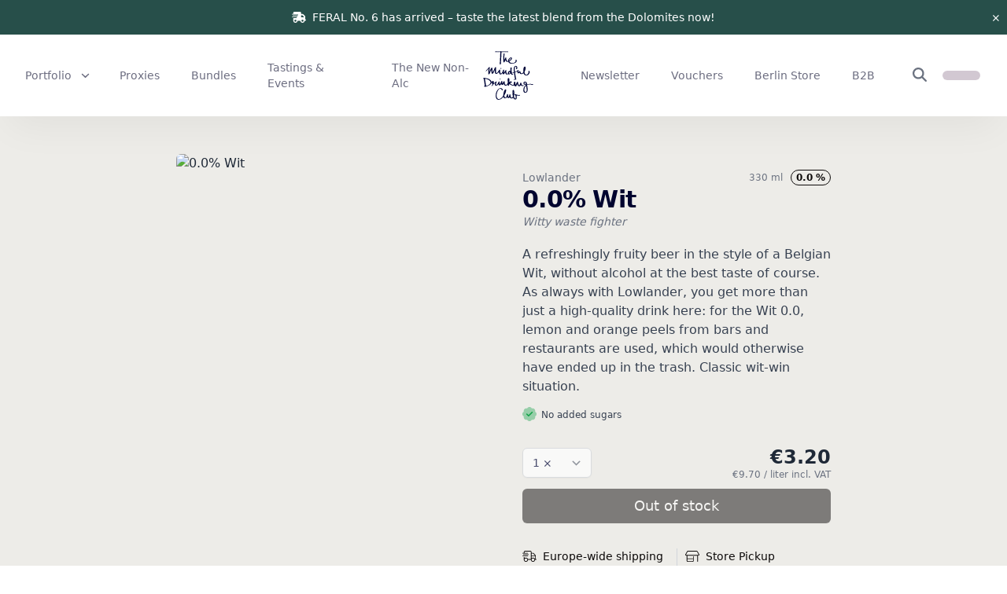

--- FILE ---
content_type: text/html; charset=utf-8
request_url: https://mindfuldrinking.club/lowlander/wit
body_size: 13899
content:
<!doctype html>
<html lang="en">
<!--
        __  ____           ______      __
       /  |/  (_)___  ____/ / __/_  __/ /
      / /|_/ / / __ \/ __  / /_/ / / / /
     / /  / / / / / / /_/ / __/ /_/ / /
    /_/ _/_/_/_/ /_/\__,_/_/_ \__,_/_/
       / __ \_____(_)___  / /__(_)___  ____ _
      / / / / ___/ / __ \/ //_/ / __ \/ __ `/
     / /_/ / /  / / / / / ,< / / / / / /_/ /
    /_____/_/__/_/_/ /_/_/|_/_/_/ /_/\__, /
      / ____/ /_  __/ /_            /____/
     / /   / / / / / __ \
    / /___/ / /_/ / /_/ /
    \____/_/\__,_/_.___/
-->

  <head>
      <title>0.0% Wit « Mindful Drinking Club</title>

  <meta name="referrer" content="origin-when-cross-origin">
  <meta name="viewport" content="width=device-width, initial-scale=1.0, viewport-fit=cover">
  <meta name="generator" content="COBOL Power Publish 1.6">
  <meta name="theme-color" content="#274f4a" data-light="#274f4a" data-dark="#78716c">


    <link rel="alternate" href="https://mindfuldrinking.club/lowlander/wit" hreflang="en" />
  <link rel="alternate" href="https://mindfuldrinking.club/de/lowlander/wit" hreflang="de" />
  <link rel="alternate" href="https://mindfuldrinking.club/lowlander/wit" hreflang="x-default" />



    <meta name="robots" content="all">

  <link href='/apple-touch-icon.png' rel='apple-touch-icon' sizes='180x180'>
  <link rel="icon" type="image/png" sizes="32x32" href="/favicon-32x32.png">
  <link rel="icon" type="image/png" sizes="16x16" href="/favicon-16x16.png">
  <link rel="mask-icon" href="/safari-pinned-tab.svg" color="#274f4a">

    <meta property="og:image" content="https://ik.imagekit.io/mdc/products/lowlander/lowlander-0-0-wit_I9TCoqY9S.jpg?tr=w-1000">
    <meta name="twitter:image" content="https://ik.imagekit.io/mdc/products/lowlander/lowlander-0-0-wit_I9TCoqY9S.jpg?tr=w-1000">

  <meta name="csrf-param" content="authenticity_token" />
<meta name="csrf-token" content="uhh3H/gcBurGUlt2IEvZZOLm9O0JBqa2MktJNKdrgYDoQ55Tx9u1v+TxFN+jmkGdUaXeb9y8xXnzXckfYdh4YQ==" />

  <link rel="stylesheet" href="/dist/store-RE7RE446.css" integrity="sha384-gxSt+HaAh77njHkTLbUrX41YG7Y3p6/FR6XQTNxipeK2cy/rP/9UqVgEqsyeQCOu" media="screen" data-turbo-track="reload">
  <script src="/dist/store-LHPTH7SF.js" integrity="sha384-9P+4Im3KcrXBOZ89bT7Bpf9pVlQitkhcXEBbcNz9IddWXPOHSN9bnIBb61KnxlMH" type="module" data-turbo-track="reload"></script>

  <script src="https://kit.fontawesome.com/50d5c6cec7.js" crossorigin="anonymous" data-mutate-approach="sync" defer></script>
</head>


  <body class="bg-white text-gray-800 ">
    <div class="flex flex-col min-h-screen">
      <div class="flex-1">


<header data-controller="toggle theme-color">
  <div class="relative z-20 bg-[#f6f8fa] md:bg-white shadow-2xl-light">
      <div class="bg-[#274f4a] text-xs md:text-sm text-white" data-controller="remove">
        <div class="container max-w-7xl py-2 md:py-3 px-4 lg:px-8 text-center md:font-medium relative">
            <i class="fas fa-truck-fast mr-1"></i>
            <span>FERAL No. 6 has arrived – taste the latest blend from the Dolomites now!</span>

          <form data-controller="form" action="/notice" accept-charset="UTF-8" method="post"><input type="hidden" name="authenticity_token" value="IaJUcWb4hE/fx6pRIQQWCJenPBXrcEyTLtiN59uNyeD4eZdXweIlrlIauv5HSHgzyPVAdLrKaSrjmIi3/UOWLQ==" />
            <button type="submit" data-action="form#submit remove#removeRoot" class="absolute right-0 top-1/2 -translate-y-1/2 px-2 py-1">&times;</button>
</form>        </div>
      </div>

    <div class="flex items-center justify-between py-5 px-4 lg:px-8 text-gray-600 lg:text-gray-500 max-w-7xl mx-auto">
      <div class="-ml-3 flex items-center space-x-2 flex-1 lg:hidden">
        <button class="text-2xl px-3 py-2.5 flex items-center h-[50px]" data-action="toggle#toggle theme-color#darken">
          <i class="far fa-bars-sort"></i>
        </button>
      </div>

      <nav class="hidden lg:flex flex-1 items-center space-x-10">
          <div class="relative" data-controller="context-menu toggle" data-action="click@document-&gt;context-menu#clickOutside keydown@window-&gt;context-menu#keyDown turbo:before-cache@document-&gt;context-menu#closeNow context-menu:open-&gt;toggle#toggle context-menu:close-&gt;toggle#toggle">
  <button class="group text-theme-gray-500 py-1 flex items-center space-x-3 focus:outline-none" data-turbo-frame="_top" data-action="context-menu#toggle" data-context-menu-target="trigger">
      <span class="text-sm font-medium transition-colors duration-75 group-hover:text-theme-blue-800"
        data-toggle-target="toggleable"
        data-toggle-class="text-theme-blue-800">
        Portfolio

      </span>

        <span class="inline-block text-xs w-[9px] transition-transform" data-toggle-target="toggleable" data-toggle-class="rotate-180">
          <i class="fas fa-angle-down"></i>
        </span>
</button>

    <ul class="hidden transform-gpu absolute mt-2 bg-white rounded-xl shadow-2xl-medium ring-1 ring-black ring-opacity-5 px-5 py-4 text-theme-gray-500 space-y-2 text-sm outline-none left-0 columns-2 gap-x-16" tabindex="-1" role="menu" data-context-menu-target="menu" data-transition-enter="transition ease-out duration-150" data-transition-enter-start="opacity-0 translate-y-1" data-transition-enter-end="opacity-100 translate-y-0" data-transition-leave="transition ease-in duration-100" data-transition-leave-start="opacity-100 translate-y-0" data-transition-leave-end="opacity-0 translate-y-1">
        <li>
          <a title="Save on your favourite non-alc options!" class="block truncate transition-colors duration-75 hover:text-theme-blue-800" href="/sale">Sale!</a>
        </li>
        <li>
          <a title="For friends &amp; fans" class="block truncate transition-colors duration-75 hover:text-theme-blue-800" href="/accessories">Accessories</a>
        </li>
        <li>
          <a title="Drinks with benefits" class="block truncate transition-colors duration-75 hover:text-theme-blue-800" href="/adaptogenic-drinks">Functional &amp; Wellness Drinks</a>
        </li>
        <li>
          <a title="Did someone say booooeeering?" class="block truncate transition-colors duration-75 hover:text-theme-blue-800" href="/alcohol-free-beer">Beer</a>
        </li>
        <li>
          <a title="Spirited Away" class="block truncate transition-colors duration-75 hover:text-theme-blue-800" href="/alcohol-free-spirits-aperitif">Aperitifs &amp; Spirits Alternatives</a>
        </li>
        <li>
          <a title="Open - Pour - Enjoy" class="block truncate transition-colors duration-75 hover:text-theme-blue-800" href="/alcohol-free-cocktails">Cocktails &amp; RTDs</a>
        </li>
        <li>
          <a title="Sparkle, sparkle little juice." class="block truncate transition-colors duration-75 hover:text-theme-blue-800" href="/juice-sparkling-juice">Fruity cuvées &amp; exceptional juices</a>
        </li>
        <li>
          <a title="Scoby-Doby-Do!" class="block truncate transition-colors duration-75 hover:text-theme-blue-800" href="/kombucha">Kombucha</a>
        </li>
        <li>
          <a title="When life gives you vinegar, make shrubs and oxymels!" class="block truncate transition-colors duration-75 hover:text-theme-blue-800" href="/shrubs-drinking-vinegars">Shrubs, Oxymels &amp; Drinking Vinegars</a>
        </li>
        <li>
          <a class="block truncate transition-colors duration-75 hover:text-theme-blue-800" href="/sodas-mixers">Sodas &amp; Mixers</a>
        </li>
        <li>
          <a title="Tea Time reloaded." class="block truncate transition-colors duration-75 hover:text-theme-blue-800" href="/sparkling-tea">Sparkling Tea</a>
        </li>
        <li>
          <a title="Never underestimate the power of acidity" class="block truncate transition-colors duration-75 hover:text-theme-blue-800" href="/verjus">Verjus</a>
        </li>
        <li>
          <a title="Non-alcoholic alternatives to wine" class="block truncate transition-colors duration-75 hover:text-theme-blue-800" href="/wine-proxies">Proxies</a>
        </li>

</ul></div>
          <div class="relative" data-action="click@document-&gt;context-menu#clickOutside keydown@window-&gt;context-menu#keyDown turbo:before-cache@document-&gt;context-menu#closeNow context-menu:open-&gt;toggle#toggle context-menu:close-&gt;toggle#toggle">
  <a href="/wine-proxies" title="Non-alcoholic alternatives to wine" class="group text-theme-gray-500 py-1 flex items-center space-x-3 focus:outline-none" data-turbo-frame="_top" data-context-menu-target="trigger">
      <span class="text-sm font-medium transition-colors duration-75 group-hover:text-theme-blue-800"
        data-toggle-target="toggleable"
        data-toggle-class="text-theme-blue-800">
        Proxies

      </span>

</a>

</div>
          <div class="relative" data-action="click@document-&gt;context-menu#clickOutside keydown@window-&gt;context-menu#keyDown turbo:before-cache@document-&gt;context-menu#closeNow context-menu:open-&gt;toggle#toggle context-menu:close-&gt;toggle#toggle">
  <a href="/bundles" title="Signed, sealed, delivered" class="group text-theme-gray-500 py-1 flex items-center space-x-3 focus:outline-none" data-turbo-frame="_top" data-context-menu-target="trigger">
      <span class="text-sm font-medium transition-colors duration-75 group-hover:text-theme-blue-800"
        data-toggle-target="toggleable"
        data-toggle-class="text-theme-blue-800">
        Bundles

      </span>

</a>

</div>
          <div class="relative" data-action="click@document-&gt;context-menu#clickOutside keydown@window-&gt;context-menu#keyDown turbo:before-cache@document-&gt;context-menu#closeNow context-menu:open-&gt;toggle#toggle context-menu:close-&gt;toggle#toggle">
  <a href="/events" title="Try something new every day!" class="group text-theme-gray-500 py-1 flex items-center space-x-3 focus:outline-none" data-turbo-frame="_top" data-context-menu-target="trigger">
      <span class="text-sm font-medium transition-colors duration-75 group-hover:text-theme-blue-800"
        data-toggle-target="toggleable"
        data-toggle-class="text-theme-blue-800">
        Tastings &amp; Events

      </span>

</a>

</div>
          <div class="relative" data-action="click@document-&gt;context-menu#clickOutside keydown@window-&gt;context-menu#keyDown turbo:before-cache@document-&gt;context-menu#closeNow context-menu:open-&gt;toggle#toggle context-menu:close-&gt;toggle#toggle">
  <a href="/the-new-non-alc" class="group text-theme-gray-500 py-1 flex items-center space-x-3 focus:outline-none" data-turbo-frame="_top" data-context-menu-target="trigger">
      <span class="text-sm font-medium transition-colors duration-75 group-hover:text-theme-blue-800"
        data-toggle-target="toggleable"
        data-toggle-class="text-theme-blue-800">
        The New Non-Alc

      </span>

</a>

</div>
      </nav>

      <div class="flex-none">
        <a href="/">
          <img class="w-16" src="/logo-text-only.svg" />
</a>      </div>

      <div class="-mr-3 flex items-center justify-end space-x-2 flex-1">
        <nav class="hidden lg:flex flex-1 items-center justify-end space-x-10 mr-7">
            <div class="relative" data-action="click@document-&gt;context-menu#clickOutside keydown@window-&gt;context-menu#keyDown turbo:before-cache@document-&gt;context-menu#closeNow context-menu:open-&gt;toggle#toggle context-menu:close-&gt;toggle#toggle">
  <a href="/newsletter" title="Never miss out on updates – Subscribe to our" class="group text-theme-gray-500 py-1 flex items-center space-x-3 focus:outline-none" data-turbo-frame="_top" data-context-menu-target="trigger">
      <span class="text-sm font-medium transition-colors duration-75 group-hover:text-theme-blue-800"
        data-toggle-target="toggleable"
        data-toggle-class="text-theme-blue-800">
        Newsletter

      </span>

</a>

</div>
            <div class="relative" data-action="click@document-&gt;context-menu#clickOutside keydown@window-&gt;context-menu#keyDown turbo:before-cache@document-&gt;context-menu#closeNow context-menu:open-&gt;toggle#toggle context-menu:close-&gt;toggle#toggle">
  <a href="/vouchers" title="Mindful gift giving made easy!" class="group text-theme-gray-500 py-1 flex items-center space-x-3 focus:outline-none" data-turbo-frame="_top" data-context-menu-target="trigger">
      <span class="text-sm font-medium transition-colors duration-75 group-hover:text-theme-blue-800"
        data-toggle-target="toggleable"
        data-toggle-class="text-theme-blue-800">
        Vouchers

      </span>

</a>

</div>
            <div class="relative" data-action="click@document-&gt;context-menu#clickOutside keydown@window-&gt;context-menu#keyDown turbo:before-cache@document-&gt;context-menu#closeNow context-menu:open-&gt;toggle#toggle context-menu:close-&gt;toggle#toggle">
  <a href="/showroom" title="The Home of The New Non-Alc." class="group text-theme-gray-500 py-1 flex items-center space-x-3 focus:outline-none" data-turbo-frame="_top" data-context-menu-target="trigger">
      <span class="text-sm font-medium transition-colors duration-75 group-hover:text-theme-blue-800"
        data-toggle-target="toggleable"
        data-toggle-class="text-theme-blue-800">
        Berlin Store

      </span>

</a>

</div>
            <div class="relative" data-action="click@document-&gt;context-menu#clickOutside keydown@window-&gt;context-menu#keyDown turbo:before-cache@document-&gt;context-menu#closeNow context-menu:open-&gt;toggle#toggle context-menu:close-&gt;toggle#toggle">
  <a href="/b2b" title="Join the New Non-Alc!" class="group text-theme-gray-500 py-1 flex items-center space-x-3 focus:outline-none" data-turbo-frame="_top" data-context-menu-target="trigger">
      <span class="text-sm font-medium transition-colors duration-75 group-hover:text-theme-blue-800"
        data-toggle-target="toggleable"
        data-toggle-class="text-theme-blue-800">
        B2B 

      </span>

</a>

</div>
        </nav>

        <div data-controller='overlay form-reset focus' data-action='keydown->overlay#keydown overlay:open->focus#focus'>
  <button data-action="overlay#open" class="pl-3 sm:px-3 py-2.5 text-lg hover:text-theme-blue-800">
    <i class="fas fa-search"></i>
</button>
  <div class="fixed z-50 inset-0 overflow-y-auto hidden" id="search_overlay" data-overlay-target="overlay">
    <div class="min-h-screen text-center block px-6">
      <div class="fixed inset-0 bg-slate-900/25 backdrop-blur transition-all hidden"
        aria-hidden="true"
        data-action='click->overlay#close '
        data-transition-enter="transition ease-out duration-150" data-transition-enter-start="opacity-0" data-transition-enter-end="opacity-100" data-transition-leave="transition ease-in duration-100" data-transition-leave-start="opacity-100" data-transition-leave-end="opacity-0"
        data-overlay-target="backdrop">
      </div>


      <div class="hidden inline-block bg-white rounded-lg text-left shadow-md overflow-hidden transform align-middle w-full max-w-xl mt-16 sm:mt-24" data-overlay-target="content" data-controller="search" data-transition-enter="transition ease-out duration-150" data-transition-enter-start="opacity-0 translate-y-1" data-transition-enter-end="opacity-100 translate-y-0" data-transition-leave="transition ease-in duration-100" data-transition-leave-start="opacity-100 translate-y-0" data-transition-leave-end="opacity-0 translate-y-1">
        <div class="relative">
          <form data-turbo-frame="search_results" data-controller="form-throttle" data-action="turbo:submit-start-&gt;search#submitStart turbo:submit-end-&gt;search#submitEnd" action="/search" accept-charset="UTF-8" method="get">
            <input
              type="text"
              name="q"
              class="w-full py-4 pl-4 pr-12 border-none focus:border-none focus:ring-0 sm:text-sm"
              data-action="form-throttle#submit keydown->search#keyDown"
              data-search-target="input"
              placeholder="Find anything…">

            <button type="submit" class="text-gray-500 text-lg absolute top-1/2 -translate-y-1/2 right-4 disabled:cursor-not-allowed" data-search-target="submit">
              <i class="far fa-search"></i>
            </button>

            <div class="pointer-events-none absolute top-1/2 -translate-y-1/2 right-4 hidden" data-search-target="loading">
              <i class="far fa-circle-notch animate-spin text-gray-500 text-lg" data-turbo-cache="false"></i>
            </div>
</form>        </div>

        <turbo-frame id="search_results"></turbo-frame>
</div>    </div>
</div></div>



          <turbo-frame id="cart_button_mobile" src="/cart/button" data-turbo-permanent="true">
            <div class="h-3 py-1 w-12 rounded-full bg-theme-lilac-600 animate-pulse mr-3.5"></div>
</turbo-frame>      </div>
    </div>
  </div>

  
<div class="hidden fixed inset-0 bg-white transform-gpu flex flex-col z-50" data-toggle-target="toggleable" data-transition-enter="transition ease-out duration-150" data-transition-enter-start="opacity-0" data-transition-enter-end="opacity-100" data-transition-leave="transition ease-in duration-100" data-transition-leave-start="opacity-100" data-transition-leave-end="opacity-0">
  <div class="flex-0 flex items-center justify-between py-5 px-4 text-theme-black">
    <div class="-ml-3 flex items-center space-x-2 flex-1">
      <button class="text-2xl px-3 py-2.5 flex items-center h-[50px]" data-action="toggle#toggle theme-color#lighten">
        <i class="far fa-xmark-large"></i>
      </button>
    </div>

    <div class="flex-none">
      <img class="w-16 fill-white" src="/logo-text-only-white.svg" />
    </div>

    <div class="-mr-3 flex items-center justify-end space-x-2 flex-1">
    </div>
  </div>

  <div class="flex-1 pt-2 px-4 overflow-y-scroll">
    <div class="text-theme-black flex flex-col items-start space-y-3 text-3xl font-medium">
          <div data-controller="toggle">
            <button data-action="toggle#toggle" type="button" class="font-medium">Portfolio</button>
            <div class="hidden space-y-2 pl-2 text-2xl mt-1" data-toggle-target="toggleable">
                <a title="Save on your favourite non-alc options!" class="block" href="/sale">Sale!</a>
                <a title="For friends &amp; fans" class="block" href="/accessories">Accessories</a>
                <a title="Drinks with benefits" class="block" href="/adaptogenic-drinks">Functional &amp; Wellness Drinks</a>
                <a title="Did someone say booooeeering?" class="block" href="/alcohol-free-beer">Beer</a>
                <a title="Spirited Away" class="block" href="/alcohol-free-spirits-aperitif">Aperitifs &amp; Spirits Alternatives</a>
                <a title="Open - Pour - Enjoy" class="block" href="/alcohol-free-cocktails">Cocktails &amp; RTDs</a>
                <a title="Sparkle, sparkle little juice." class="block" href="/juice-sparkling-juice">Fruity cuvées &amp; exceptional juices</a>
                <a title="Scoby-Doby-Do!" class="block" href="/kombucha">Kombucha</a>
                <a title="When life gives you vinegar, make shrubs and oxymels!" class="block" href="/shrubs-drinking-vinegars">Shrubs, Oxymels &amp; Drinking Vinegars</a>
                <a class="block" href="/sodas-mixers">Sodas &amp; Mixers</a>
                <a title="Tea Time reloaded." class="block" href="/sparkling-tea">Sparkling Tea</a>
                <a title="Never underestimate the power of acidity" class="block" href="/verjus">Verjus</a>
                <a title="Non-alcoholic alternatives to wine" class="block" href="/wine-proxies">Proxies</a>
            </div>
          </div>
          <a title="Non-alcoholic alternatives to wine" class="flex flex-col" href="/wine-proxies">
            Proxies
</a>          <a title="Signed, sealed, delivered" class="flex flex-col" href="/bundles">
            Bundles
</a>          <a title="Try something new every day!" class="flex flex-col" href="/events">
            Tastings &amp; Events
</a>          <a class="flex flex-col" href="/the-new-non-alc">
            The New Non-Alc
</a>          <a title="Never miss out on updates – Subscribe to our" class="flex flex-col" href="/newsletter">
            Newsletter
</a>          <a title="Mindful gift giving made easy!" class="flex flex-col" href="/vouchers">
            Vouchers
</a>          <a title="The Home of The New Non-Alc." class="flex flex-col" href="/showroom">
            Berlin Store
</a>          <a title="Join the New Non-Alc!" class="flex flex-col" href="/b2b">
            B2B 
</a>    </div>
  </div>

  <div class="flex items-center justify-end pt-3 pb-4-safe px-4">
      
<div class="inline-flex border border-theme-turquoise-500 rounded-full items-center text-xs font-light p-0.5 select-none">

      <span class="py-0.5 px-2.5 rounded-full text-theme-turquoise-500 bg-theme-turquoise-500 !text-white cursor-default">English</span>

      <a class="py-0.5 px-2.5 rounded-full text-theme-turquoise-500" href="https://mindfuldrinking.club/de/lowlander/wit">Deutsch</a>
</div>
  </div>
</div>
</header>


  <div class="bg-theme-tan">
  <main class="max-w-4xl mx-auto pb-6 sm:py-12 sm:px-6 lg:px-8" itemtype="https://schema.org/Product" itemscope>
    <meta itemprop="sku" content="00204" />

    <turbo-frame id="product">

      <!-- Product -->
      <div class="md:grid md:grid-cols-2 md:gap-x-12 md:items-start">
        <div>
          <div class="w-full aspect-w-5 aspect-h-7 overflow-hidden sm:rounded-md">
              <div>
                <img src="https://ik.imagekit.io/mdc/products/lowlander/lowlander-0-0-wit_I9TCoqY9S.jpg?tr=ar-5-7,w-1000" class="w-full h-full object-bottom object-cover" alt="0.0% Wit" itemprop="image">
              </div>
          </div>
          <div id="swiper-pagination" class="h-5 flex justify-center space-x-2"></div>
        </div>

        <!-- Product info -->
        <div class="mt-3 px-4 sm:px-0 md:mt-5">

          <div>
            <div class="flex items-center justify-between text-sm font-medium text-gray-500" itemprop="brand" itemtype="https://schema.org/Brand" itemscope>
                <meta itemprop="name" content="Lowlander" />
                <a title="Highly creative beers from the Dutch Low Lands" class="hover:text-gray-900" data-turbo-frame="_top" href="/lowlander">Lowlander</a>

              <div class="flex items-center space-x-2.5">
                <span class="text-xs text-gray-500">330 ml</span>

                  <span class="inline-flex text-xs py-px px-1.5 rounded-full border border-theme-black text-theme-black font-semibold">0.0&nbsp;%</span>
              </div>
            </div>

            <h1 class="text-3xl font-extrabold tracking-tight text-theme-gray-900" itemprop="name">
              0.0% Wit
            </h1>
            <p class="text-sm text-gray-500 italic">Witty waste fighter</p>
          </div>

          <div class="mt-5">
            <div class="text-base text-gray-700 links-underline space-y-4" itemprop="description">
              <p>A refreshingly fruity beer in the style of a Belgian Wit, without alcohol at the best taste of course. As always with Lowlander, you get more than just a high-quality drink here: for the Wit 0.0, lemon and orange peels from bars and restaurants are used, which would otherwise have ended up in the trash. Classic wit-win situation.</p>

            </div>
          </div>



          <div class="flex items-center mt-2.5 flex-wrap">
              <div class="flex items-center space-x-1.5 mr-4">
                <div class="text-lg text-green-600">
                  <i class="fad fa-badge-check"></i>
                </div>

                <span class="text-xs font-medium text-gray-700">No added sugars</span>
              </div>
          </div>

          

          <div class="mt-6">
            <form data-controller="form" data-action="turbo:submit-start-&gt;form#onSubmit turbo:submit-end-&gt;form#onSubmitEnd" action="/cart" accept-charset="UTF-8" method="post"><input type="hidden" name="authenticity_token" value="kAA0hpHKC0YnxdvTbL1qlASgFJ3qYKBIaufizpLzyt8BlZCwBVjoFugdfgr5zn4WooPm3XfIjPLG+CFzXWkA6A==" />
              <input type="hidden" name="product_id" id="product_id" value="204" />

              <div class="flex justify-between text-right items-center" data-controller="replace">
                <div>
                  <select name="count" class="input-select h-full text-theme-blue-900 focus:ring-theme-green-700" data-action="replace#replaceFromSelect" disabled>
                      <option
                        value="1"
                        data-value="€3.20"
                      >1&nbsp;&times;</option>
                      <option
                        value="2"
                        data-value="€6.40"
                      >2&nbsp;&times;</option>
                      <option
                        value="3"
                        data-value="€9.60"
                      >3&nbsp;&times;</option>
                      <option
                        value="4"
                        data-value="€12.80"
                      >4&nbsp;&times;</option>
                      <option
                        value="5"
                        data-value="€16.00"
                      >5&nbsp;&times;</option>
                      <option
                        value="6"
                        data-value="€19.20"
                      >6&nbsp;&times;</option>
                      <option
                        value="12"
                        data-value="€38.40"
                      >12&nbsp;&times;</option>
                      <option
                        value="24"
                        data-value="€76.80"
                      >24&nbsp;&times;</option>
                  </select>
                </div>

                <div itemprop="offers" itemtype="https://schema.org/Offer" itemscope>
                  <link itemprop="url" href="https://mindfuldrinking.club/lowlander/wit" />
                  <meta itemprop="price" content="3.2" />
                  <meta itemprop="priceCurrency" content="EUR" />

                    <link itemprop="availability" href="https://schema.org/OutOfStock"/>

                  <div class="text-2xl flex items-center justify-end space-x-2" data-replace-target="replaceable">
                      <span class="font-semibold">
                        €3.20
                      </span>

                  </div>

                  <small class="block text-xs text-gray-500 -mt-0.5">
                    €9.70&nbsp;/&nbsp;liter
                    incl. VAT
                  </small>
                </div>
              </div>

              <div class="mt-2.5">
                  

  <button name="button" type="submit" class="tap-highlight-none inline-block text-center py-2 px-4 cursor-pointer border shadow-sm text-sm font-medium rounded-md whitespace-nowrap select-none focus:outline-none focus:ring-2 focus:ring-offset-2 focus:z-10 disabled:opacity-50 disabled:cursor-not-allowed bg-theme-black text-white border-none focus:ring-theme-black text-lg w-full" disabled="disabled">
      <span class="">Out of stock</span>
</button>
              </div>

</form>          </div> 


          <div class="mt-8 grid grid-cols-2 gap-x-0 text-theme-black text-sm divide-x divide-gray-300">
            <div class="pr-2.5">
              <div class="flex space-x-2">
                <span>
                  <i class="fal fa-truck-fast"></i>
                </span>
                <div class="flex flex-col">
                  <span class="font-medium">
                    Europe-wide shipping
                  </span>
                  <span class="text-gray-600">
                    Shipped in 1-3 days, from €6.90

                  </span>
                </div>
              </div>
            </div>

            <div class="pl-2.5">
              <div class="flex space-x-2">
                <span>
                  <i class="fal fa-shop"></i>
                </span>
                <div class="flex flex-col">
                  <span class="font-medium">
                    Store Pickup
                  </span>
                  <span class="text-gray-600">
                    from our <a href="/terms/pickup" data-turbo-frame="_top" class="underline hover:no-underline">shop in Berlin</a>, free

                  </span>
                </div>
              </div>
            </div>
          </div> 

        </div>
      </div>


    </turbo-frame>
  </main>
</div>


  <div class="max-w-4xl mx-auto md:px-8 pt-10">
    <div class="md:grid md:grid-cols-2 md:gap-x-12 md:items-start">
      <div class="px-4 md:px-0 pb-10 md:mb-0 md:order-last space-y-10">




      </div>

      <div class="space-y-5">
          <div class="divide-y border-t border-b md:border md:rounded-md">
    <div data-controller="toggle">
      <div class="px-4 py-2.5 flex justify-between items-center cursor-pointer select-none group"
        data-action="click->toggle#toggle">
        <span class="text-theme-blue-900 text-sm font-medium">Ingredients</span>
        <span class="transform-gpu transition-transform text-theme-gray-600 group-hover:text-theme-blue-900"
          data-toggle-target="toggleable"
          data-toggle-class="rotate-180">
          <i class="fal fa-angle-down rotate-180"></i>
        </span>
      </div>

      <div class="text-sm pb-3 !text-theme-gray-600 pl-4 pr-12 prose prose-sm" data-toggle-target="toggleable">
        <p>Water, hops, malt (<strong>barley</strong>), barley (<strong>wheat</strong>), acidified malt, lemon, orange.</p>

      </div>
    </div>
    <div data-controller="toggle">
      <div class="px-4 py-2.5 flex justify-between items-center cursor-pointer select-none group"
        data-action="click->toggle#toggle">
        <span class="text-theme-blue-900 text-sm font-medium">Nutrition (per 100 ml)</span>
        <span class="transform-gpu transition-transform text-theme-gray-600 group-hover:text-theme-blue-900"
          data-toggle-target="toggleable"
          data-toggle-class="rotate-180">
          <i class="fal fa-angle-down rotate-180"></i>
        </span>
      </div>

      <div class="text-sm pb-3 !text-theme-gray-600 px-4" data-toggle-target="toggleable">
        <table class="w-full divide">
  <tbody class="divide-y">
      <tr>
        <th class="font-normal text-left whitespace-nowrap py-1.5 ">
          Energy
        </th>

        <td class="w-px whitespace-nowrap text-right py-1.5 font-mono text-xs">
          117 kJ/ 27.8 kcal
        </td>
      </tr>
      <tr>
        <th class="font-normal text-left whitespace-nowrap py-1.5 ">
          Fat
        </th>

        <td class="w-px whitespace-nowrap text-right py-1.5 font-mono text-xs">
          &lt;0.5 g
        </td>
      </tr>
      <tr>
        <th class="font-normal text-left whitespace-nowrap py-1.5 pl-4">
          of which saturated
        </th>

        <td class="w-px whitespace-nowrap text-right py-1.5 font-mono text-xs">
          &lt;0.5 g
        </td>
      </tr>
      <tr>
        <th class="font-normal text-left whitespace-nowrap py-1.5 ">
          Carbohydrates
        </th>

        <td class="w-px whitespace-nowrap text-right py-1.5 font-mono text-xs">
          6.6 g
        </td>
      </tr>
      <tr>
        <th class="font-normal text-left whitespace-nowrap py-1.5 pl-4">
          of which suga
        </th>

        <td class="w-px whitespace-nowrap text-right py-1.5 font-mono text-xs">
          3.6 g
        </td>
      </tr>
      <tr>
        <th class="font-normal text-left whitespace-nowrap py-1.5 ">
          Protein
        </th>

        <td class="w-px whitespace-nowrap text-right py-1.5 font-mono text-xs">
          &lt;0.2 g
        </td>
      </tr>
      <tr>
        <th class="font-normal text-left whitespace-nowrap py-1.5 ">
          Salt
        </th>

        <td class="w-px whitespace-nowrap text-right py-1.5 font-mono text-xs">
          &lt;0.2 g
        </td>
      </tr>
  </tbody>
</table>

      </div>
    </div>
</div>


      </div>
    </div>
  </div>




<div class="lg:max-w-7xl lg:mx-auto lg:px-8 pt-12 sm:pt-24">
    <div class="mb-8 px-4 sm:px-6 lg:px-0">
      <div class="sm:flex sm:items-baseline sm:justify-between">
        <h2 id="more-lowlander" class="text-2xl font-extrabold tracking-tight text-theme-gray-900">More Lowlander</h2>
      </div>


        <a href="https://mindfuldrinking.club/lowlander" class="inline-block mt-2 text-sm font-semibold text-theme-red-550 hover:text-theme-gray-500">
          Show
          <span aria-hidden="true"> &rarr;</span>
        </a>
    </div>

  <div class="relative">
    <div class="lg:pt-2">
      <ul role="list" class="mx-4 sm:mx-6 lg:mx-0 lg:space-x-0 grid grid-cols-2 gap-x-6 md:grid-cols-3 md:gap-x-8">

          <li class="w-auto inline-flex flex-col pb-8 lg:pb-16 " data-scroll-fixer-target="box">
  <a class="group relative" href="/lowlander/cool-earth-lager">
    <div class="w-full bg-gray-50 rounded-md overflow-hidden aspect-w-5 aspect-h-7 transition-transform transform-gpu duration-100 lg:group-hover:-translate-y-2 group">
        <img src="https://ik.imagekit.io/mdc/products/lowlander/lowlander-cool-earth-lager-0-3_rTS1PrUf0.jpg?tr=ar-5-7,w-1000" class="w-full h-full object-bottom object-cover rounded-md transition-opacity " alt="0.3% Cool Earth Lager">
    </div>

    <div class="absolute left-2 top-2 md:left-4 md:top-4 transition-transform transform-gpu duration-100 lg:group-hover:-translate-y-2 flex items-center space-x-2">

    </div>


    <div class="mt-4 transition-transform transform-gpu duration-100 lg:group-hover:-translate-y-4">
      <div class="flex-1">
        <div class="flex items-start space-x-2">
          <h2 class="font-semibold text-theme-gray-900 flex-1">0.3% Cool Earth Lager</h2>

          <div class="flex-none outline-black">
              <span class="inline-flex text-xs py-px px-1.5 rounded-full border border-theme-black text-theme-black font-semibold">0.3&nbsp;%</span>
          </div>
        </div>

          <p class="text-sm text-gray-500 italic mb-2">
            Lowlander
          </p>

        <p class="text-sm text-gray-500 italic mb-2">
          Helps the whole world keep cool
        </p>

        <div class="text-theme-gray-900 flex items-baseline space-x-2">
            <span class="font-semibold line-through">€3.20</span>

            <span class="text-xs line-through">€9.70&nbsp;/&nbsp;l</span>

            <span class="text-xs text-gray-500">out of stock</span>
        </div>
      </div>
    </div>
  </a>
</li>



          <li class="w-auto inline-flex flex-col pb-8 lg:pb-16 " data-scroll-fixer-target="box">
  <a class="group relative" href="/lowlander/ipa">
    <div class="w-full bg-gray-50 rounded-md overflow-hidden aspect-w-5 aspect-h-7 transition-transform transform-gpu duration-100 lg:group-hover:-translate-y-2 group">
        <img src="https://ik.imagekit.io/mdc/products/lowlander/lowlander-0-3-ipa_ucDE6P9I9.jpg?tr=ar-5-7,w-1000" class="w-full h-full object-bottom object-cover rounded-md transition-opacity " alt="0.3 I.P.A.">
    </div>

    <div class="absolute left-2 top-2 md:left-4 md:top-4 transition-transform transform-gpu duration-100 lg:group-hover:-translate-y-2 flex items-center space-x-2">

    </div>


    <div class="mt-4 transition-transform transform-gpu duration-100 lg:group-hover:-translate-y-4">
      <div class="flex-1">
        <div class="flex items-start space-x-2">
          <h2 class="font-semibold text-theme-gray-900 flex-1">0.3 I.P.A.</h2>

          <div class="flex-none outline-black">
              <span class="inline-flex text-xs py-px px-1.5 rounded-full border border-theme-black text-theme-black font-semibold">0.3&nbsp;%</span>
          </div>
        </div>

          <p class="text-sm text-gray-500 italic mb-2">
            Lowlander
          </p>

        <p class="text-sm text-gray-500 italic mb-2">
          Golden Happy Hour
        </p>

        <div class="text-theme-gray-900 flex items-baseline space-x-2">
            <span class="font-semibold line-through">€3.20</span>

            <span class="text-xs line-through">€9.70&nbsp;/&nbsp;l</span>

            <span class="text-xs text-gray-500">out of stock</span>
        </div>
      </div>
    </div>
  </a>
</li>




      </ul>
    </div>
  </div>
</div>


<div class="max-w-4xl mx-auto md:px-8 pt-10">
  <div class="px-4">
      <ol vocab="https://schema.org/" typeof="BreadcrumbList" class="text-sm text-theme-gray-500">

    <li property="itemListElement" typeof="ListItem" class="inline">
      <a property="item" typeof="WebPage" href="/producers">
        <span property="name" class="underline hover:no-underline">Producers</span>
</a>      <meta property="position" content="2">
    </li>
      <span class="inline-block mx-1.5 text-gray-300">\</span>

    <li property="itemListElement" typeof="ListItem" class="inline">
      <a property="item" typeof="WebPage" href="https://mindfuldrinking.club/lowlander">
        <span property="name" class="underline hover:no-underline">Lowlander</span>
</a>      <meta property="position" content="2">
    </li>
      <span class="inline-block mx-1.5 text-gray-300">\</span>

    <li property="itemListElement" typeof="ListItem" class="inline">
      <a property="item" typeof="WebPage" href="https://mindfuldrinking.club/lowlander/wit">
        <span property="name" class="underline hover:no-underline">0.0% Wit</span>
</a>      <meta property="position" content="2">
    </li>

</ol>

  </div>
</div>
</div>
      <div class="bg-gray-50 mt-32 pb-16">
  <div class="relative" aria-hidden="true">
    <div class="absolute inset-x-0 top-0 flex items-center">
      <div class="w-full border-t border-gray-200"></div>
    </div>

    <div class="relative flex justify-center -translate-y-1/2">
      <div class="bg-white w-16 h-16 text-gray-500 border border-gray-200 rounded-full flex items-center justify-center text-2xl text-theme-gray-900">
        <i class="fal fa-champagne-glasses"></i>
      </div>
    </div>
  </div>

  <footer>
    <div class="max-w-7xl mx-auto px-4 sm:px-6 lg:pb-12 lg:pt-4 lg:px-8">
      <div class="lg:grid lg:grid-cols-3 lg:gap-8">
        <div class="space-y-8 lg:col-span-1 text-gray-500">
          <div class="text-base text-center flex flex-col lg:text-left items-center lg:items-start">
            <p class="text-theme-gray-900 font-semibold">The Mindful Drinking Club</p>
            <p>Alcohol-free alternatives for every taste&nbsp;&&nbsp;occasion.</p>
            <div class="mt-4 text-sm">
              <p><strong>Showroom &amp; Shop</strong><br />
Prenzlauer Allee 31, 10405 Berlin<br />
Fri, Sat 12pm - 7pm<br />
+49 30 28688727</p>

            </div>
            <div class="mt-2 text-sm flex flex-col">
              <a href="https://instagram.com/mindfuldrinkingclub" target="_blank" class="group">
                <i class="fab fa-instagram"></i> <span class="group-hover:text-gray-900">@mindfuldrinkingclub</span>
              </a>
              <a href="mailto:hello@mindfuldrinking.club" class="group">
                <i class="fal fa-envelope"></i> <span class="group-hover:text-gray-900">hello@mindfuldrinking.club</span>
              </a>
            </div>
          </div>
        </div>

        <div class="mt-8 grid grid-cols-1 gap-2 md:gap-8 lg:mt-0 lg:col-span-2 md:grid-cols-3">
            <div data-controller="toggle">
              <div class="text-sm font-semibold text-gray-400 tracking-wider uppercase flex items-center justify-between py-2 md:py-0 md:pointer-events-none" data-action="click->toggle#toggle">
                <p>

                  Portfolio
                </p>

                <i class="fas fa-angle-down md:hidden" data-toggle-target="toggleable"></i>
                <i class="fas fa-angle-up hidden md:hidden" data-toggle-target="toggleable"></i>
              </div>
              <div class="space-y-2 flex flex-col text-gray-500 text-base hidden md:flex md:mt-3" data-toggle-target="toggleable">
                  <a title="No store without producers! " class="hover:text-gray-900" href="/producers">Producers</a>
  <a title="Drinks with benefits" class="hover:text-gray-900" href="/adaptogenic-drinks">Functional &amp; Wellness Drinks</a>
  <a title="Did someone say booooeeering?" class="hover:text-gray-900" href="/alcohol-free-beer">Beer</a>
  <a title="Here’s to you, not to alcohol." class="hover:text-gray-900" href="/alcohol-free-sparkling-wine">Cider</a>
  <a title="Spirited Away" class="hover:text-gray-900" href="/alcohol-free-spirits-aperitif">Aperitifs &amp; Spirits Alternatives</a>
  <a title="Sparkle, sparkle little juice." class="hover:text-gray-900" href="/juice-sparkling-juice">Fruity cuvées &amp; exceptional juices</a>
  <a title="Scoby-Doby-Do!" class="hover:text-gray-900" href="/kombucha">Kombucha</a>
  <a title="When life gives you vinegar, make shrubs and oxymels!" class="hover:text-gray-900" href="/shrubs-drinking-vinegars">Shrubs, Oxymels &amp; Drinking Vinegars</a>
  <a class="hover:text-gray-900" href="/sodas-mixers">Sodas &amp; Mixers</a>
  <a title="Tea Time reloaded." class="hover:text-gray-900" href="/sparkling-tea">Sparkling Tea</a>
  <a title="Never underestimate the power of acidity" class="hover:text-gray-900" href="/verjus">Verjus</a>
  <a title="Non-alcoholic alternatives to wine" class="hover:text-gray-900" href="/wine-proxies">Proxies</a>

              </div>
            </div>
            <div data-controller="toggle">
              <div class="text-sm font-semibold text-gray-400 tracking-wider uppercase flex items-center justify-between py-2 md:py-0 md:pointer-events-none" data-action="click->toggle#toggle">
                <p>

                  Online Shop
                </p>

                <i class="fas fa-angle-down md:hidden" data-toggle-target="toggleable"></i>
                <i class="fas fa-angle-up hidden md:hidden" data-toggle-target="toggleable"></i>
              </div>
              <div class="space-y-2 flex flex-col text-gray-500 text-base hidden md:flex md:mt-3" data-toggle-target="toggleable">
                  <a title="Mindful gift giving made easy!" class="hover:text-gray-900" href="/vouchers">Vouchers</a>
  <a title="What is the Mindful Drinking Club?" class="hover:text-gray-900" href="/about">About Us</a>
  <a class="hover:text-gray-900" href="/payment-and-shipping">Payment &amp; Shipping</a>
  <a title="Preorder &amp; profit" class="hover:text-gray-900" href="/terms/pickup">Store Pickup</a>
  <a class="hover:text-gray-900" href="/terms">Terms &amp; Conditions</a>
  <a class="hover:text-gray-900" href="/cancellation-policy">Cancellation Policy</a>

              </div>
            </div>
            <div data-controller="toggle">
              <div class="text-sm font-semibold text-gray-400 tracking-wider uppercase flex items-center justify-between py-2 md:py-0 md:pointer-events-none" data-action="click->toggle#toggle">
                <p>

                  Legal
                </p>

                <i class="fas fa-angle-down md:hidden" data-toggle-target="toggleable"></i>
                <i class="fas fa-angle-up hidden md:hidden" data-toggle-target="toggleable"></i>
              </div>
              <div class="space-y-2 flex flex-col text-gray-500 text-base hidden md:flex md:mt-3" data-toggle-target="toggleable">
                  <a class="hover:text-gray-900" href="/legal">Legal</a>
  <a class="hover:text-gray-900" href="/privacy">Privacy</a>
  <a title="Auszug aus dem" class="hover:text-gray-900" href="/juschg">Jugendschutzgesetz</a>

              </div>
            </div>

        </div>
      </div>
      <div class="mt-12 border-t border-gray-200 pt-6 text-gray-400 flex flex-col space-y-2 items-center md:items-start md:flex-row md:space-y-0 md:justify-between">
        <div class="flex flex-col items-center md:items-start space-y-2">
          <p class="text-sm text-center">&copy; 2026 The Mindful Drinking Club</p>

          <div class="flex items-center space-x-2">
            <svg xmlns="http://www.w3.org/2000/svg" xml:space="preserve" fill="currentColor" class="w-10 text-gray-400" style="fill-rule:evenodd;clip-rule:evenodd;stroke-linejoin:round;stroke-miterlimit:2" viewBox="0 0 250 176"><path d="M32.902 17.308h335.776v230.465H32.902z" style="fill:none" transform="matrix(.74454 0 0 .76367 -24.497 -13.217)"/><path d="M145.62 62.718c11.462.719 22.772 2.058 32.575 6.096-9.188 3.431-16.163 7.487-24.14 11.231l6.305-26.155c4.998 9.98 10.282 20.584 13.065 30.564-9.085-8.851-18.378-15.412-27.805-21.736ZM195.933 60.062l25.855 9.377-20.233 9.513c1.96-8.544 4.141-17.197 6.93-26.155 2.936 11.04 5.958 22.437 8.064 33.063-6.555-9.286-13.68-17.275-20.616-25.798ZM247.183 69.281c7.618 1.294 15.643.959 23.668.001-6.569 5.899-13.25 11.685-20.233 17.17a510.588 510.588 0 0 0 8.649-26.937l5.563 27.126c-5.518-4.71-11.661-10.495-17.647-17.36ZM299.058 68.499c6.326-1.873 14.528-6.62 21.636-9.998a503.095 503.095 0 0 1-17.733 21.857c1.973-7.921 4.813-16.159 7.399-24.749 1.978 5.95 3.483 11.436 6.189 16.813-5.83-.331-11.661-1.519-17.491-3.923ZM276.87 112.874c10.696-1.897 17.873-5.137 26.481-8.123-7.524 7.703-16.374 18.16-22.577 23.107l9.586-28.03c2.153 7.806 4.725 15.193 7.283 22.594-7.209-1.735-13.979-5.321-20.773-9.548ZM250.776 148.03c9.691 2.38 18.302 4.078 28.512 3.283-6.376 6.145-14.248 10.047-22.264 13.732 2.664-7.852 5.3-15.764 7.555-24.436 3.361 8.833 6.221 19.23 10.095 26.032-9.564-5.671-16.783-12.123-23.898-18.611ZM222.808 170.843c8.983 3.813 17.497 7.751 26.949 9.533-6.864 3-13.743 5.984-21.014 8.576 2.039-7.677 3.852-14.885 6.305-22.562 3.003 9.579 6.318 19.054 10.564 28.22-8.099-6.175-15.894-15.154-22.804-23.767ZM186.089 184.905c9.191 2.656 18.383 6.631 27.574 10.94-7.671 3.204-15.166 6.935-22.421 11.388 3.088-9.516 6.457-19.229 8.493-28.499 2.843 11.02 6.585 22.569 9.314 33.845-5.545-6.621-15.323-19.178-22.96-27.674ZM131.245 192.249c10.554-1.872 20.875-2.344 31.012-1.717-9.763 8.725-17.685 16.223-26.327 24.201l12.087-37.874c2.525 11.919 4.7 24.539 6.813 37.282-6.129-6.843-15.224-15.093-23.585-21.892ZM112.026 97.093c11.885-3.585 23.447-3.775 34.919-2.811l-26.171 17.17c2.83-9.031 5.578-18.062 8.805-27.093 4.922 8.814 9.384 17.632 13.064 26.032-8.229-5.941-19.517-9.818-30.617-13.298ZM89.058 147.874c11.587-5.899 23.33-10.378 34.918-10.467L95.93 164.733l11.305-37.093c4.226 9.755 8.39 20.493 10.564 30.251-8.898-4.231-18.196-7.845-28.741-10.017Z" style="fill-rule:nonzero" transform="matrix(.99226 0 0 .99226 -68.213 -51.94)"/><path d="M68.745 210.999c6.467-2.345 17.926-11.261 24.778-13.222 19.183-32.911 96.217-78.396 132.064-82.045 1.007-.102.89.609.041.857-37.59 10.968-100.701 45.345-124.309 82.693-9.078 14.361-12.641 16.4-24.451 29.982 3.747-14.406 7.58-28.84 12.555-43.655 4.563 11.264 7.837 22.958 11.189 34.625-9.326-5.036-20.459-7.946-31.867-9.235Z" style="fill-rule:nonzero" transform="matrix(.99226 0 0 .99226 -68.213 -51.94)"/></svg>
            <span class="text-xs font-medium">DE-ÖKO-006</span>
          </div>
        </div>

        <div class="flex items-center space-x-3 h-10">
  <svg class="h-full" fill="currentColor" xmlns="http://www.w3.org/2000/svg" viewBox="0 0 38 38"><path d="M33,8a4,4,0,0,1,4,4V26a4,4,0,0,1-4,4H5a4,4,0,0,1-4-4V12A4,4,0,0,1,5,8H33m0-1H5a5,5,0,0,0-5,5V26a5,5,0,0,0,5,5H33a5,5,0,0,0,5-5V12a5,5,0,0,0-5-5Z"/><path d="M11.66,15.47a1.39,1.39,0,0,1-1.14.54,1.64,1.64,0,0,1,.41-1.18,1.69,1.69,0,0,1,1.13-.58,1.72,1.72,0,0,1-.4,1.22m.39.63c-.63,0-1.16.36-1.46.36s-.76-.34-1.26-.33a1.85,1.85,0,0,0-1.58.95,4,4,0,0,0,.48,3.85c.32.47.71,1,1.21,1s.67-.31,1.25-.31.75.31,1.26.3.85-.47,1.17-.94a4,4,0,0,0,.53-1.08,1.7,1.7,0,0,1-1-1.55,1.74,1.74,0,0,1,.82-1.45,1.78,1.78,0,0,0-1.4-.76m3.63-1.31v7h1.1V19.42h1.51a2.23,2.23,0,0,0,2.35-2.32,2.2,2.2,0,0,0-2.31-2.31Zm1.1.92H18a1.32,1.32,0,0,1,1.49,1.4,1.32,1.32,0,0,1-1.5,1.4H16.78Zm5.86,6.18a1.79,1.79,0,0,0,1.61-.9h0v.84h1v-3.5c0-1-.81-1.68-2.07-1.68a1.84,1.84,0,0,0-2,1.58h1a1,1,0,0,1,1-.72c.67,0,1,.31,1,.89v.39l-1.37.08c-1.27.08-2,.6-2,1.5A1.55,1.55,0,0,0,22.64,21.89Zm.3-.84c-.59,0-1-.28-1-.71s.36-.7,1-.74l1.22-.08v.4A1.19,1.19,0,0,1,22.94,21.05Zm3.7,2.7c1.07,0,1.57-.41,2-1.64l1.92-5.39H29.46l-1.29,4.16h0l-1.29-4.16H25.71l1.86,5.13-.1.31a.88.88,0,0,1-.92.74l-.32,0v.84A2.63,2.63,0,0,0,26.64,23.75Z"/></svg>

  <svg class="h-full" fill="currentColor" viewBox="0 0 38 38" xmlns="http://www.w3.org/2000/svg"><path d="M33 8a4 4 0 0 1 4 4v14a4 4 0 0 1-4 4H5a4 4 0 0 1-4-4V12a4 4 0 0 1 4-4h28m0-1H5a5 5 0 0 0-5 5v14a5 5 0 0 0 5 5h28a5 5 0 0 0 5-5V12a5 5 0 0 0-5-5Z"/><path d="M9.9 15.92c.5 0 .96.09 1.36.27.4.18.7.43.93.75.19.28.3.6.32.95l.01.18v.18c0 .02-.02.04-.04.05a.12.12 0 0 1-.05.04h-1.21a.12.12 0 0 1-.06-.04.12.12 0 0 1-.03-.05v-.23a.92.92 0 0 0-.35-.6 1.4 1.4 0 0 0-.94-.29c-.31 0-.56.07-.73.2a.65.65 0 0 0-.27.55c0 .17.05.3.15.42.1.11.26.21.46.3l.33.14.44.17.18.06c.47.17.84.33 1.12.46.27.13.5.33.72.6.22.26.33.6.33 1.02a1.8 1.8 0 0 1-.69 1.48 2.9 2.9 0 0 1-1.87.55c-.53 0-1-.08-1.4-.25-.4-.17-.7-.42-.92-.73-.2-.28-.3-.59-.32-.93l-.01-.18v-.25c0-.02.02-.04.03-.05a.12.12 0 0 1 .06-.04h1.2c.02 0 .04.02.05.04l.04.05v.29c.04.22.16.4.37.56.25.19.58.28 1 .28.35 0 .62-.07.79-.23a.7.7 0 0 0 .26-.55c0-.16-.05-.3-.16-.4-.1-.12-.25-.21-.44-.3l-.68-.27-.19-.07a8.57 8.57 0 0 1-1.13-.47 2.28 2.28 0 0 1-.79-.65 1.65 1.65 0 0 1-.31-1.03c0-.4.1-.75.31-1.05.2-.3.5-.53.86-.69.37-.16.79-.24 1.27-.24Zm8.4.08h.03c.02 0 .04.02.06.04l.03.05v1.03c0 .02-.02.04-.04.05a.12.12 0 0 1-.05.04H15l-.01.02-.01.03v1.58l.02.01.03.01h2.17c.02 0 .04.02.05.04l.04.05v1.03c0 .02-.02.04-.04.05a.12.12 0 0 1-.05.04H15l-.01.02-.01.03v1.65l.02.01.03.01h3.3c.02 0 .04.02.06.04l.03.05v1.03c0 .02-.02.04-.04.05a.12.12 0 0 1-.05.04h-4.68a.12.12 0 0 1-.05-.04.12.12 0 0 1-.04-.05V16.1c0-.02.02-.04.04-.05a.12.12 0 0 1 .05-.04h4.65Zm2.34 7c.03 0 .06-.01.09-.04a.12.12 0 0 0 .03-.05v-2.58c0-.02 0-.04.02-.04l.03-.01h1.42c.45 0 .84-.09 1.18-.27.35-.17.61-.42.8-.74.2-.32.29-.69.29-1.11 0-.43-.1-.8-.27-1.14a1.9 1.9 0 0 0-.78-.76 2.3 2.3 0 0 0-.94-.26l-.22-.01h-2.82a.12.12 0 0 0-.08.03.12.12 0 0 0-.04.06v6.8c0 .03.01.06.04.09l.05.03h1.2Zm1.44-3.85h-1.27c-.02 0-.04 0-.04-.02l-.01-.03v-1.84c0-.02 0-.04.02-.04l.03-.01h1.27c.3 0 .55.09.74.27.19.18.28.42.28.71a.91.91 0 0 1-.87.95l-.15.01ZM25.85 23c.05 0 .09-.02.11-.06l.02-.04.29-.98c0-.02.02-.03.03-.04h2.48c.01 0 .03 0 .04.02l.01.02.3.98c.02.05.04.08.08.1h1.32c.07 0 .11-.03.11-.09v-.03l-2.17-6.78c-.02-.05-.04-.08-.08-.1h-1.62c-.05 0-.09.02-.11.06l-.02.04-2.16 6.76c-.01.05-.01.08.01.1a.1.1 0 0 0 .05.04h1.31Zm2.58-2.21h-1.76c-.02 0-.04 0-.04-.03v-.03l.88-2.97c0-.02.02-.03.03-.04 0 0 .02 0 .02.02l.91 2.99c.01.03 0 .05-.02.06h-.02Z"/></svg>

  <svg class="h-full" fill="currentColor" xmlns="http://www.w3.org/2000/svg" viewBox="0 0 38 38"><path d="M33,8a4,4,0,0,1,4,4V26a4,4,0,0,1-4,4H5a4,4,0,0,1-4-4V12A4,4,0,0,1,5,8H33m0-1H5a5,5,0,0,0-5,5V26a5,5,0,0,0,5,5H33a5,5,0,0,0,5-5V12a5,5,0,0,0-5-5Z"/><path d="M10.42,16a1.88,1.88,0,0,0-1.5-.53H6.85a.28.28,0,0,0-.28.24L5.73,21a.18.18,0,0,0,.17.2h1A.28.28,0,0,0,7.17,21l.23-1.44a.28.28,0,0,1,.28-.24h.65a2.12,2.12,0,0,0,2.35-2A1.58,1.58,0,0,0,10.42,16ZM9.15,17.39c-.11.74-.68.74-1.22.74H7.62l.21-1.39A.18.18,0,0,1,8,16.59h.15c.37,0,.72,0,.9.22A.68.68,0,0,1,9.15,17.39Zm5.94,0h-1a.16.16,0,0,0-.17.15l0,.28-.07-.1a1.37,1.37,0,0,0-1.16-.42,2.27,2.27,0,0,0-2.21,2,1.91,1.91,0,0,0,.37,1.53,1.53,1.53,0,0,0,1.24.51,1.89,1.89,0,0,0,1.37-.57l0,.27a.17.17,0,0,0,.17.2h.89a.28.28,0,0,0,.28-.24l.53-3.41A.17.17,0,0,0,15.09,17.36ZM13.71,19.3a1.11,1.11,0,0,1-1.12.95.82.82,0,0,1-.66-.27.86.86,0,0,1-.16-.7,1.12,1.12,0,0,1,1.11-1,.83.83,0,0,1,.66.28A.86.86,0,0,1,13.71,19.3Zm6.64-1.94h-1a.28.28,0,0,0-.24.13l-1.37,2-.58-1.95a.3.3,0,0,0-.28-.21h-1a.18.18,0,0,0-.17.23l1.1,3.24-1,1.46a.17.17,0,0,0,.14.27h1a.29.29,0,0,0,.24-.12l3.3-4.81A.17.17,0,0,0,20.35,17.36ZM25.14,16a1.88,1.88,0,0,0-1.5-.53H21.57a.28.28,0,0,0-.28.24L20.46,21a.17.17,0,0,0,.17.2h1.06a.19.19,0,0,0,.19-.17l.24-1.51a.28.28,0,0,1,.28-.24h.66a2.13,2.13,0,0,0,2.35-2A1.61,1.61,0,0,0,25.14,16Zm-1.26,1.42c-.12.74-.68.74-1.23.74h-.31l.22-1.39a.16.16,0,0,1,.17-.15h.14c.37,0,.73,0,.91.22A.68.68,0,0,1,23.88,17.39Zm5.93,0h-1a.17.17,0,0,0-.17.15l0,.28-.07-.1a1.39,1.39,0,0,0-1.17-.42,2.29,2.29,0,0,0-2.21,2,1.91,1.91,0,0,0,.37,1.53,1.54,1.54,0,0,0,1.25.51,1.89,1.89,0,0,0,1.37-.57l0,.27a.17.17,0,0,0,.17.2h.89a.28.28,0,0,0,.28-.24L30,17.56A.18.18,0,0,0,29.81,17.36ZM28.43,19.3a1.09,1.09,0,0,1-1.11.95.83.83,0,0,1-.67-.27.85.85,0,0,1-.15-.7,1.11,1.11,0,0,1,1.1-1,.8.8,0,0,1,.83,1Zm3.67-3.86h-1a.18.18,0,0,0-.17.14L30.13,21a.17.17,0,0,0,.17.2h.85a.28.28,0,0,0,.28-.24l.84-5.33A.18.18,0,0,0,32.1,15.44Z"/></svg>

  <svg class="h-full" fill="currentColor" xmlns="http://www.w3.org/2000/svg" viewBox="0 0 38 38"><path d="M33,8a4,4,0,0,1,4,4V26a4,4,0,0,1-4,4H5a4,4,0,0,1-4-4V12A4,4,0,0,1,5,8H33m0-1H5a5,5,0,0,0-5,5V26a5,5,0,0,0,5,5H33a5,5,0,0,0,5-5V12a5,5,0,0,0-5-5Z"/><path d="M18.11,15.08a4.75,4.75,0,1,0,0,7.84,5.93,5.93,0,0,1,0-7.84Z"/><circle cx="22.56" cy="19" r="4.75"/></svg>

  <svg class="h-full" fill="currentColor" xmlns="http://www.w3.org/2000/svg" viewBox="0 0 38 38"><path d="M33,8a4,4,0,0,1,4,4V26a4,4,0,0,1-4,4H5a4,4,0,0,1-4-4V12A4,4,0,0,1,5,8H33m0-1H5a5,5,0,0,0-5,5V26a5,5,0,0,0,5,5H33a5,5,0,0,0,5-5V12a5,5,0,0,0-5-5Z"/><path d="M15.76,15.56l-2.87,6.89H11L9.61,17a.75.75,0,0,0-.42-.61,7.69,7.69,0,0,0-1.74-.59l0-.2h3a.84.84,0,0,1,.82.71l.74,4,1.84-4.69Zm7.33,4.64c0-1.81-2.5-1.91-2.48-2.73,0-.24.24-.51.75-.57a3.32,3.32,0,0,1,1.75.3l.31-1.46a4.93,4.93,0,0,0-1.66-.3c-1.75,0-3,.93-3,2.28,0,1,.88,1.54,1.55,1.87s.92.56.92.86c0,.46-.55.66-1.06.67a3.66,3.66,0,0,1-1.82-.43L18,22.2a5.41,5.41,0,0,0,2,.36c1.86,0,3.07-.92,3.08-2.36m4.62,2.25h1.63l-1.42-6.89H26.41a.82.82,0,0,0-.76.51L23,22.45h1.86l.36-1h2.27Zm-2-2.44.94-2.58L27.2,20Zm-7.44-4.45-1.46,6.89H15.06l1.46-6.89Z"/></svg>

  <svg class="h-full" fill="currentColor" xmlns="http://www.w3.org/2000/svg" viewBox="0 0 38 38"><path d="M33,8a4,4,0,0,1,4,4V26a4,4,0,0,1-4,4H5a4,4,0,0,1-4-4V12A4,4,0,0,1,5,8H33m0-1H5a5,5,0,0,0-5,5V26a5,5,0,0,0,5,5H33a5,5,0,0,0,5-5V12a5,5,0,0,0-5-5Z"/><path d="M18.66,16.5H18l-1.49,3.19L15,16.5H13v4.23L11.08,16.5H9.18L7,21.5H8.49l.45-1.11h2.34l.48,1.11h2.49V17.89l1.67,3.61h1.21l1.53-3.31V21.5H20v-5H18.66ZM9.41,19.25l.67-1.66.71,1.66Z"/><path d="M31,16.5H29.24L27.82,18,26.43,16.5H20.92v5h5.4l1.48-1.58,1.44,1.58H31L28.69,19ZM25,21v-.65H22.21v-.79H25V18.43H22.21v-.79H25v-.75L26.93,19Z"/></svg>
</div>
      </div>
    </div>

    <div class="flex justify-center mt-4">
      
<div class="inline-flex border border-theme-turquoise-500 rounded-full items-center text-xs font-light p-0.5 select-none">

      <span class="py-0.5 px-2.5 rounded-full text-theme-turquoise-500 bg-theme-turquoise-500 !text-white cursor-default">English</span>

      <a class="py-0.5 px-2.5 rounded-full text-theme-turquoise-500" href="https://mindfuldrinking.club/de/lowlander/wit">Deutsch</a>
</div>
    </div>

  </footer>
</div> 

    </div>


      <turbo-frame id="floating_cart" src="/cart/floating"></turbo-frame>
  </body>
</html>


--- FILE ---
content_type: text/css
request_url: https://mindfuldrinking.club/dist/store-RE7RE446.css
body_size: 18674
content:
*,:before,:after{box-sizing:border-box;border-width:0;border-style:solid;border-color:#e5e7eb}:before,:after{--tw-content: ""}html{line-height:1.5;-webkit-text-size-adjust:100%;-moz-tab-size:4;-o-tab-size:4;tab-size:4;font-family:ui-sans-serif,system-ui,-apple-system,BlinkMacSystemFont,"Segoe UI",Roboto,"Helvetica Neue",Arial,"Noto Sans",sans-serif,"Apple Color Emoji","Segoe UI Emoji","Segoe UI Symbol","Noto Color Emoji"}body{margin:0;line-height:inherit}hr{height:0;color:inherit;border-top-width:1px}abbr:where([title]){-webkit-text-decoration:underline dotted;text-decoration:underline dotted}h1,h2,h3,h4,h5,h6{font-size:inherit;font-weight:inherit}a{color:inherit;text-decoration:inherit}b,strong{font-weight:bolder}code,kbd,samp,pre{font-family:ui-monospace,SFMono-Regular,Menlo,Monaco,Consolas,"Liberation Mono","Courier New",monospace;font-size:1em}small{font-size:80%}sub,sup{font-size:75%;line-height:0;position:relative;vertical-align:baseline}sub{bottom:-.25em}sup{top:-.5em}table{text-indent:0;border-color:inherit;border-collapse:collapse}button,input,optgroup,select,textarea{font-family:inherit;font-size:100%;line-height:inherit;color:inherit;margin:0;padding:0}button,select{text-transform:none}button,[type=button],[type=reset],[type=submit]{-webkit-appearance:button;background-color:transparent;background-image:none}:-moz-focusring{outline:auto}:-moz-ui-invalid{box-shadow:none}progress{vertical-align:baseline}::-webkit-inner-spin-button,::-webkit-outer-spin-button{height:auto}[type=search]{-webkit-appearance:textfield;outline-offset:-2px}::-webkit-search-decoration{-webkit-appearance:none}::-webkit-file-upload-button{-webkit-appearance:button;font:inherit}summary{display:list-item}blockquote,dl,dd,h1,h2,h3,h4,h5,h6,hr,figure,p,pre{margin:0}fieldset{margin:0;padding:0}legend{padding:0}ol,ul,menu{list-style:none;margin:0;padding:0}textarea{resize:vertical}input::-moz-placeholder,textarea::-moz-placeholder{opacity:1;color:#9ca3af}input:-ms-input-placeholder,textarea:-ms-input-placeholder{opacity:1;color:#9ca3af}input::placeholder,textarea::placeholder{opacity:1;color:#9ca3af}button,[role=button]{cursor:pointer}:disabled{cursor:default}img,svg,video,canvas,audio,iframe,embed,object{display:block;vertical-align:middle}img,video{max-width:100%;height:auto}[hidden]{display:none}[type=text],[type=email],[type=url],[type=password],[type=number],[type=date],[type=datetime-local],[type=month],[type=search],[type=tel],[type=time],[type=week],[multiple],textarea,select{-webkit-appearance:none;-moz-appearance:none;appearance:none;background-color:#fff;border-color:#6b7280;border-width:1px;border-radius:0;padding:.5rem .75rem;font-size:1rem;line-height:1.5rem;--tw-shadow: 0 0 #0000}[type=text]:focus,[type=email]:focus,[type=url]:focus,[type=password]:focus,[type=number]:focus,[type=date]:focus,[type=datetime-local]:focus,[type=month]:focus,[type=search]:focus,[type=tel]:focus,[type=time]:focus,[type=week]:focus,[multiple]:focus,textarea:focus,select:focus{outline:2px solid transparent;outline-offset:2px;--tw-ring-inset: var(--tw-empty, );--tw-ring-offset-width: 0px;--tw-ring-offset-color: #fff;--tw-ring-color: #2563eb;--tw-ring-offset-shadow: var(--tw-ring-inset) 0 0 0 var(--tw-ring-offset-width) var(--tw-ring-offset-color);--tw-ring-shadow: var(--tw-ring-inset) 0 0 0 calc(1px + var(--tw-ring-offset-width)) var(--tw-ring-color);box-shadow:var(--tw-ring-offset-shadow),var(--tw-ring-shadow),var(--tw-shadow);border-color:#2563eb}input::-moz-placeholder,textarea::-moz-placeholder{color:#6b7280;opacity:1}input:-ms-input-placeholder,textarea:-ms-input-placeholder{color:#6b7280;opacity:1}input::placeholder,textarea::placeholder{color:#6b7280;opacity:1}::-webkit-datetime-edit-fields-wrapper{padding:0}::-webkit-date-and-time-value{min-height:1.5em}select{background-image:url("data:image/svg+xml,%3csvg xmlns='http://www.w3.org/2000/svg' fill='none' viewBox='0 0 20 20'%3e%3cpath stroke='%236b7280' stroke-linecap='round' stroke-linejoin='round' stroke-width='1.5' d='M6 8l4 4 4-4'/%3e%3c/svg%3e");background-position:right .5rem center;background-repeat:no-repeat;background-size:1.5em 1.5em;padding-right:2.5rem;-webkit-print-color-adjust:exact;color-adjust:exact}[multiple]{background-image:initial;background-position:initial;background-repeat:unset;background-size:initial;padding-right:.75rem;-webkit-print-color-adjust:unset;color-adjust:unset}[type=checkbox],[type=radio]{-webkit-appearance:none;-moz-appearance:none;appearance:none;padding:0;-webkit-print-color-adjust:exact;color-adjust:exact;display:inline-block;vertical-align:middle;background-origin:border-box;-webkit-user-select:none;-moz-user-select:none;-ms-user-select:none;user-select:none;flex-shrink:0;height:1rem;width:1rem;color:#2563eb;background-color:#fff;border-color:#6b7280;border-width:1px;--tw-shadow: 0 0 #0000}[type=checkbox]{border-radius:0}[type=radio]{border-radius:100%}[type=checkbox]:focus,[type=radio]:focus{outline:2px solid transparent;outline-offset:2px;--tw-ring-inset: var(--tw-empty, );--tw-ring-offset-width: 2px;--tw-ring-offset-color: #fff;--tw-ring-color: #2563eb;--tw-ring-offset-shadow: var(--tw-ring-inset) 0 0 0 var(--tw-ring-offset-width) var(--tw-ring-offset-color);--tw-ring-shadow: var(--tw-ring-inset) 0 0 0 calc(2px + var(--tw-ring-offset-width)) var(--tw-ring-color);box-shadow:var(--tw-ring-offset-shadow),var(--tw-ring-shadow),var(--tw-shadow)}[type=checkbox]:checked,[type=radio]:checked{border-color:transparent;background-color:currentColor;background-size:100% 100%;background-position:center;background-repeat:no-repeat}[type=checkbox]:checked{background-image:url("data:image/svg+xml,%3csvg viewBox='0 0 16 16' fill='white' xmlns='http://www.w3.org/2000/svg'%3e%3cpath d='M12.207 4.793a1 1 0 010 1.414l-5 5a1 1 0 01-1.414 0l-2-2a1 1 0 011.414-1.414L6.5 9.086l4.293-4.293a1 1 0 011.414 0z'/%3e%3c/svg%3e")}[type=radio]:checked{background-image:url("data:image/svg+xml,%3csvg viewBox='0 0 16 16' fill='white' xmlns='http://www.w3.org/2000/svg'%3e%3ccircle cx='8' cy='8' r='3'/%3e%3c/svg%3e")}[type=checkbox]:checked:hover,[type=checkbox]:checked:focus,[type=radio]:checked:hover,[type=radio]:checked:focus{border-color:transparent;background-color:currentColor}[type=checkbox]:indeterminate{background-image:url("data:image/svg+xml,%3csvg xmlns='http://www.w3.org/2000/svg' fill='none' viewBox='0 0 16 16'%3e%3cpath stroke='white' stroke-linecap='round' stroke-linejoin='round' stroke-width='2' d='M4 8h8'/%3e%3c/svg%3e");border-color:transparent;background-color:currentColor;background-size:100% 100%;background-position:center;background-repeat:no-repeat}[type=checkbox]:indeterminate:hover,[type=checkbox]:indeterminate:focus{border-color:transparent;background-color:currentColor}[type=file]{background:unset;border-color:inherit;border-width:0;border-radius:0;padding:0;font-size:unset;line-height:inherit}[type=file]:focus{outline:1px auto -webkit-focus-ring-color}input[type=number]::-webkit-inner-spin-button,input[type=number]::-webkit-outer-spin-button{-webkit-appearance:none;-moz-appearance:textfield;margin:0}*,:before,:after{--tw-translate-x: 0;--tw-translate-y: 0;--tw-rotate: 0;--tw-skew-x: 0;--tw-skew-y: 0;--tw-scale-x: 1;--tw-scale-y: 1;--tw-pan-x: ;--tw-pan-y: ;--tw-pinch-zoom: ;--tw-scroll-snap-strictness: proximity;--tw-ordinal: ;--tw-slashed-zero: ;--tw-numeric-figure: ;--tw-numeric-spacing: ;--tw-numeric-fraction: ;--tw-ring-inset: ;--tw-ring-offset-width: 0px;--tw-ring-offset-color: #fff;--tw-ring-color: rgb(59 130 246 / .5);--tw-ring-offset-shadow: 0 0 #0000;--tw-ring-shadow: 0 0 #0000;--tw-shadow: 0 0 #0000;--tw-shadow-colored: 0 0 #0000;--tw-blur: ;--tw-brightness: ;--tw-contrast: ;--tw-grayscale: ;--tw-hue-rotate: ;--tw-invert: ;--tw-saturate: ;--tw-sepia: ;--tw-drop-shadow: ;--tw-backdrop-blur: ;--tw-backdrop-brightness: ;--tw-backdrop-contrast: ;--tw-backdrop-grayscale: ;--tw-backdrop-hue-rotate: ;--tw-backdrop-invert: ;--tw-backdrop-opacity: ;--tw-backdrop-saturate: ;--tw-backdrop-sepia: }.container{width:100%;margin-right:auto;margin-left:auto}@media (min-width: 360px){.container{max-width:360px}}@media (min-width: 640px){.container{max-width:640px}}@media (min-width: 768px){.container{max-width:768px}}@media (min-width: 1024px){.container{max-width:1024px}}@media (min-width: 1280px){.container{max-width:1280px}}@media (min-width: 1536px){.container{max-width:1536px}}@media (min-width: 1700px){.container{max-width:1700px}}.prose{color:#1f2937;max-width:65ch}.prose :where([class~="lead"]):not(:where([class~="not-prose"] *)){color:var(--tw-prose-lead);font-size:1.25em;line-height:1.6;margin-top:1.2em;margin-bottom:1.2em}.prose :where(a):not(:where([class~="not-prose"] *)){color:var(--tw-prose-links);text-decoration:underline;font-weight:500}.prose :where(strong):not(:where([class~="not-prose"] *)){color:var(--tw-prose-bold);font-weight:600}.prose :where(ol):not(:where([class~="not-prose"] *)){list-style-type:decimal;padding-left:1.625em}.prose :where(ol[type="A"]):not(:where([class~="not-prose"] *)){list-style-type:upper-alpha}.prose :where(ol[type="a"]):not(:where([class~="not-prose"] *)){list-style-type:lower-alpha}.prose :where(ol[type="A" s]):not(:where([class~="not-prose"] *)){list-style-type:upper-alpha}.prose :where(ol[type="a" s]):not(:where([class~="not-prose"] *)){list-style-type:lower-alpha}.prose :where(ol[type="I"]):not(:where([class~="not-prose"] *)){list-style-type:upper-roman}.prose :where(ol[type="i"]):not(:where([class~="not-prose"] *)){list-style-type:lower-roman}.prose :where(ol[type="I" s]):not(:where([class~="not-prose"] *)){list-style-type:upper-roman}.prose :where(ol[type="i" s]):not(:where([class~="not-prose"] *)){list-style-type:lower-roman}.prose :where(ol[type="1"]):not(:where([class~="not-prose"] *)){list-style-type:decimal}.prose :where(ul):not(:where([class~="not-prose"] *)){list-style-type:disc;padding-left:1.625em}.prose :where(ol > li):not(:where([class~="not-prose"] *))::marker{font-weight:400;color:var(--tw-prose-counters)}.prose :where(ul > li):not(:where([class~="not-prose"] *))::marker{color:var(--tw-prose-bullets)}.prose :where(hr):not(:where([class~="not-prose"] *)){border-color:var(--tw-prose-hr);border-top-width:1px;margin-top:3em;margin-bottom:3em}.prose :where(blockquote):not(:where([class~="not-prose"] *)){font-weight:500;font-style:italic;color:var(--tw-prose-quotes);border-left-width:.25rem;border-left-color:var(--tw-prose-quote-borders);quotes:"\201c""\201d""\2018""\2019";margin-top:1.6em;margin-bottom:1.6em;padding-left:1em}.prose :where(blockquote p:first-of-type):not(:where([class~="not-prose"] *)):before{content:open-quote}.prose :where(blockquote p:last-of-type):not(:where([class~="not-prose"] *)):after{content:close-quote}.prose :where(h1):not(:where([class~="not-prose"] *)){color:var(--tw-prose-headings);font-weight:800;font-size:2.25em;margin-top:0;margin-bottom:.8888889em;line-height:1.1111111}.prose :where(h1 strong):not(:where([class~="not-prose"] *)){font-weight:900}.prose :where(h2):not(:where([class~="not-prose"] *)){color:var(--tw-prose-headings);font-weight:700;font-size:1.5em;margin-top:2em;margin-bottom:1em;line-height:1.3333333;-webkit-hyphens:auto;-ms-hyphens:auto;hyphens:auto}.prose :where(h2 strong):not(:where([class~="not-prose"] *)){font-weight:800}.prose :where(h3):not(:where([class~="not-prose"] *)){color:var(--tw-prose-headings);font-weight:600;font-size:1.25em;margin-top:1.6em;margin-bottom:.6em;line-height:1.6;-webkit-hyphens:auto;-ms-hyphens:auto;hyphens:auto}.prose :where(h3 strong):not(:where([class~="not-prose"] *)){font-weight:700}.prose :where(h4):not(:where([class~="not-prose"] *)){color:var(--tw-prose-headings);font-weight:600;margin-top:1.5em;margin-bottom:.5em;line-height:1.5;-webkit-hyphens:auto;-ms-hyphens:auto;hyphens:auto}.prose :where(h4 strong):not(:where([class~="not-prose"] *)){font-weight:700}.prose :where(figure > *):not(:where([class~="not-prose"] *)){margin-top:0;margin-bottom:0}.prose :where(figcaption):not(:where([class~="not-prose"] *)){color:var(--tw-prose-captions);font-size:.875em;line-height:1.4285714;margin-top:.8571429em}.prose :where(code):not(:where([class~="not-prose"] *)){color:var(--tw-prose-code);font-weight:600;font-size:.875em}.prose :where(code):not(:where([class~="not-prose"] *)):before{content:"`"}.prose :where(code):not(:where([class~="not-prose"] *)):after{content:"`"}.prose :where(a code):not(:where([class~="not-prose"] *)){color:var(--tw-prose-links)}.prose :where(pre):not(:where([class~="not-prose"] *)){color:var(--tw-prose-pre-code);background-color:var(--tw-prose-pre-bg);overflow-x:auto;font-weight:400;font-size:.875em;line-height:1.7142857;margin-top:1.7142857em;margin-bottom:1.7142857em;border-radius:.375rem;padding:.8571429em 1.1428571em}.prose :where(pre code):not(:where([class~="not-prose"] *)){background-color:transparent;border-width:0;border-radius:0;padding:0;font-weight:inherit;color:inherit;font-size:inherit;font-family:inherit;line-height:inherit}.prose :where(pre code):not(:where([class~="not-prose"] *)):before{content:none}.prose :where(pre code):not(:where([class~="not-prose"] *)):after{content:none}.prose :where(table):not(:where([class~="not-prose"] *)){width:100%;table-layout:auto;text-align:left;margin-top:2em;margin-bottom:2em;font-size:.875em;line-height:1.7142857}.prose :where(thead):not(:where([class~="not-prose"] *)){border-bottom-width:1px;border-bottom-color:var(--tw-prose-th-borders)}.prose :where(thead th):not(:where([class~="not-prose"] *)){color:var(--tw-prose-headings);font-weight:600;vertical-align:bottom;padding-right:.5714286em;padding-bottom:.5714286em;padding-left:.5714286em}.prose :where(tbody tr):not(:where([class~="not-prose"] *)){border-bottom-width:1px;border-bottom-color:var(--tw-prose-td-borders)}.prose :where(tbody tr:last-child):not(:where([class~="not-prose"] *)){border-bottom-width:0}.prose :where(tbody td):not(:where([class~="not-prose"] *)){vertical-align:baseline;padding:.5714286em}.prose{--tw-prose-body: #374151;--tw-prose-headings: #111827;--tw-prose-lead: #4b5563;--tw-prose-links: #111827;--tw-prose-bold: #111827;--tw-prose-counters: #6b7280;--tw-prose-bullets: #d1d5db;--tw-prose-hr: #e5e7eb;--tw-prose-quotes: #111827;--tw-prose-quote-borders: #e5e7eb;--tw-prose-captions: #6b7280;--tw-prose-code: #111827;--tw-prose-pre-code: #e5e7eb;--tw-prose-pre-bg: #1f2937;--tw-prose-th-borders: #d1d5db;--tw-prose-td-borders: #e5e7eb;--tw-prose-invert-body: #d1d5db;--tw-prose-invert-headings: #fff;--tw-prose-invert-lead: #9ca3af;--tw-prose-invert-links: #fff;--tw-prose-invert-bold: #fff;--tw-prose-invert-counters: #9ca3af;--tw-prose-invert-bullets: #4b5563;--tw-prose-invert-hr: #374151;--tw-prose-invert-quotes: #f3f4f6;--tw-prose-invert-quote-borders: #374151;--tw-prose-invert-captions: #9ca3af;--tw-prose-invert-code: #fff;--tw-prose-invert-pre-code: #d1d5db;--tw-prose-invert-pre-bg: rgb(0 0 0 / 50%);--tw-prose-invert-th-borders: #4b5563;--tw-prose-invert-td-borders: #374151;font-size:1rem;line-height:1.75}.prose :where(p):not(:where([class~="not-prose"] *)){margin-top:1.25em;margin-bottom:1.25em}.prose :where(img):not(:where([class~="not-prose"] *)){margin-top:2em;margin-bottom:2em}.prose :where(video):not(:where([class~="not-prose"] *)){margin-top:2em;margin-bottom:2em}.prose :where(figure):not(:where([class~="not-prose"] *)){margin-top:2em;margin-bottom:2em}.prose :where(h2 code):not(:where([class~="not-prose"] *)){font-size:.875em}.prose :where(h3 code):not(:where([class~="not-prose"] *)){font-size:.9em}.prose :where(li):not(:where([class~="not-prose"] *)){margin-top:.5em;margin-bottom:.5em}.prose :where(ol > li):not(:where([class~="not-prose"] *)){padding-left:.375em}.prose :where(ul > li):not(:where([class~="not-prose"] *)){padding-left:.375em}.prose>:where(ul > li p):not(:where([class~="not-prose"] *)){margin-top:.75em;margin-bottom:.75em}.prose>:where(ul > li > *:first-child):not(:where([class~="not-prose"] *)){margin-top:1.25em}.prose>:where(ul > li > *:last-child):not(:where([class~="not-prose"] *)){margin-bottom:1.25em}.prose>:where(ol > li > *:first-child):not(:where([class~="not-prose"] *)){margin-top:1.25em}.prose>:where(ol > li > *:last-child):not(:where([class~="not-prose"] *)){margin-bottom:1.25em}.prose :where(ul ul,ul ol,ol ul,ol ol):not(:where([class~="not-prose"] *)){margin-top:.75em;margin-bottom:.75em}.prose :where(hr + *):not(:where([class~="not-prose"] *)){margin-top:0}.prose :where(h2 + *):not(:where([class~="not-prose"] *)){margin-top:0}.prose :where(h3 + *):not(:where([class~="not-prose"] *)){margin-top:0}.prose :where(h4 + *):not(:where([class~="not-prose"] *)){margin-top:0}.prose :where(thead th:first-child):not(:where([class~="not-prose"] *)){padding-left:0}.prose :where(thead th:last-child):not(:where([class~="not-prose"] *)){padding-right:0}.prose :where(tbody td:first-child):not(:where([class~="not-prose"] *)){padding-left:0}.prose :where(tbody td:last-child):not(:where([class~="not-prose"] *)){padding-right:0}.prose>:where(:first-child):not(:where([class~="not-prose"] *)){margin-top:0}.prose>:where(:last-child):not(:where([class~="not-prose"] *)){margin-bottom:0}.prose :where(h5):not(:where([class~="not-prose"] *)){-webkit-hyphens:auto;-ms-hyphens:auto;hyphens:auto}.prose :where(h6):not(:where([class~="not-prose"] *)){-webkit-hyphens:auto;-ms-hyphens:auto;hyphens:auto}.prose-sm{font-size:.875rem;line-height:1.7142857}.prose-sm :where(p):not(:where([class~="not-prose"] *)){margin-top:1.1428571em;margin-bottom:1.1428571em}.prose-sm :where([class~="lead"]):not(:where([class~="not-prose"] *)){font-size:1.2857143em;line-height:1.5555556;margin-top:.8888889em;margin-bottom:.8888889em}.prose-sm :where(blockquote):not(:where([class~="not-prose"] *)){margin-top:1.3333333em;margin-bottom:1.3333333em;padding-left:1.1111111em}.prose-sm :where(h1):not(:where([class~="not-prose"] *)){font-size:2.1428571em;margin-top:0;margin-bottom:.8em;line-height:1.2}.prose-sm :where(h2):not(:where([class~="not-prose"] *)){font-size:1.4285714em;margin-top:1.6em;margin-bottom:.8em;line-height:1.4}.prose-sm :where(h3):not(:where([class~="not-prose"] *)){font-size:1.2857143em;margin-top:1.5555556em;margin-bottom:.4444444em;line-height:1.5555556}.prose-sm :where(h4):not(:where([class~="not-prose"] *)){margin-top:1.4285714em;margin-bottom:.5714286em;line-height:1.4285714}.prose-sm :where(img):not(:where([class~="not-prose"] *)){margin-top:1.7142857em;margin-bottom:1.7142857em}.prose-sm :where(video):not(:where([class~="not-prose"] *)){margin-top:1.7142857em;margin-bottom:1.7142857em}.prose-sm :where(figure):not(:where([class~="not-prose"] *)){margin-top:1.7142857em;margin-bottom:1.7142857em}.prose-sm :where(figure > *):not(:where([class~="not-prose"] *)){margin-top:0;margin-bottom:0}.prose-sm :where(figcaption):not(:where([class~="not-prose"] *)){font-size:.8571429em;line-height:1.3333333;margin-top:.6666667em}.prose-sm :where(code):not(:where([class~="not-prose"] *)){font-size:.8571429em}.prose-sm :where(h2 code):not(:where([class~="not-prose"] *)){font-size:.9em}.prose-sm :where(h3 code):not(:where([class~="not-prose"] *)){font-size:.8888889em}.prose-sm :where(pre):not(:where([class~="not-prose"] *)){font-size:.8571429em;line-height:1.6666667;margin-top:1.6666667em;margin-bottom:1.6666667em;border-radius:.25rem;padding:.6666667em 1em}.prose-sm :where(ol):not(:where([class~="not-prose"] *)){padding-left:1.5714286em}.prose-sm :where(ul):not(:where([class~="not-prose"] *)){padding-left:1.5714286em}.prose-sm :where(li):not(:where([class~="not-prose"] *)){margin-top:.2857143em;margin-bottom:.2857143em}.prose-sm :where(ol > li):not(:where([class~="not-prose"] *)){padding-left:.4285714em}.prose-sm :where(ul > li):not(:where([class~="not-prose"] *)){padding-left:.4285714em}.prose-sm>:where(ul > li p):not(:where([class~="not-prose"] *)){margin-top:.5714286em;margin-bottom:.5714286em}.prose-sm>:where(ul > li > *:first-child):not(:where([class~="not-prose"] *)){margin-top:1.1428571em}.prose-sm>:where(ul > li > *:last-child):not(:where([class~="not-prose"] *)){margin-bottom:1.1428571em}.prose-sm>:where(ol > li > *:first-child):not(:where([class~="not-prose"] *)){margin-top:1.1428571em}.prose-sm>:where(ol > li > *:last-child):not(:where([class~="not-prose"] *)){margin-bottom:1.1428571em}.prose-sm :where(ul ul,ul ol,ol ul,ol ol):not(:where([class~="not-prose"] *)){margin-top:.5714286em;margin-bottom:.5714286em}.prose-sm :where(hr):not(:where([class~="not-prose"] *)){margin-top:2.8571429em;margin-bottom:2.8571429em}.prose-sm :where(hr + *):not(:where([class~="not-prose"] *)){margin-top:0}.prose-sm :where(h2 + *):not(:where([class~="not-prose"] *)){margin-top:0}.prose-sm :where(h3 + *):not(:where([class~="not-prose"] *)){margin-top:0}.prose-sm :where(h4 + *):not(:where([class~="not-prose"] *)){margin-top:0}.prose-sm :where(table):not(:where([class~="not-prose"] *)){font-size:.8571429em;line-height:1.5}.prose-sm :where(thead th):not(:where([class~="not-prose"] *)){padding-right:1em;padding-bottom:.6666667em;padding-left:1em}.prose-sm :where(thead th:first-child):not(:where([class~="not-prose"] *)){padding-left:0}.prose-sm :where(thead th:last-child):not(:where([class~="not-prose"] *)){padding-right:0}.prose-sm :where(tbody td):not(:where([class~="not-prose"] *)){padding:.6666667em 1em}.prose-sm :where(tbody td:first-child):not(:where([class~="not-prose"] *)){padding-left:0}.prose-sm :where(tbody td:last-child):not(:where([class~="not-prose"] *)){padding-right:0}.prose-sm>:where(:first-child):not(:where([class~="not-prose"] *)){margin-top:0}.prose-sm>:where(:last-child):not(:where([class~="not-prose"] *)){margin-bottom:0}.prose-lg{font-size:1.125rem;line-height:1.7777778}.prose-lg :where(p):not(:where([class~="not-prose"] *)){margin-top:1.3333333em;margin-bottom:1.3333333em}.prose-lg :where([class~="lead"]):not(:where([class~="not-prose"] *)){font-size:1.2222222em;line-height:1.4545455;margin-top:1.0909091em;margin-bottom:1.0909091em}.prose-lg :where(blockquote):not(:where([class~="not-prose"] *)){margin-top:1.6666667em;margin-bottom:1.6666667em;padding-left:1em}.prose-lg :where(h1):not(:where([class~="not-prose"] *)){font-size:2.6666667em;margin-top:0;margin-bottom:.8333333em;line-height:1}.prose-lg :where(h2):not(:where([class~="not-prose"] *)){font-size:1.6666667em;margin-top:1.8666667em;margin-bottom:1.0666667em;line-height:1.3333333}.prose-lg :where(h3):not(:where([class~="not-prose"] *)){font-size:1.3333333em;margin-top:1.6666667em;margin-bottom:.6666667em;line-height:1.5}.prose-lg :where(h4):not(:where([class~="not-prose"] *)){margin-top:1.7777778em;margin-bottom:.4444444em;line-height:1.5555556}.prose-lg :where(img):not(:where([class~="not-prose"] *)){margin-top:1.7777778em;margin-bottom:1.7777778em}.prose-lg :where(video):not(:where([class~="not-prose"] *)){margin-top:1.7777778em;margin-bottom:1.7777778em}.prose-lg :where(figure):not(:where([class~="not-prose"] *)){margin-top:1.7777778em;margin-bottom:1.7777778em}.prose-lg :where(figure > *):not(:where([class~="not-prose"] *)){margin-top:0;margin-bottom:0}.prose-lg :where(figcaption):not(:where([class~="not-prose"] *)){font-size:.8888889em;line-height:1.5;margin-top:1em}.prose-lg :where(code):not(:where([class~="not-prose"] *)){font-size:.8888889em}.prose-lg :where(h2 code):not(:where([class~="not-prose"] *)){font-size:.8666667em}.prose-lg :where(h3 code):not(:where([class~="not-prose"] *)){font-size:.875em}.prose-lg :where(pre):not(:where([class~="not-prose"] *)){font-size:.8888889em;line-height:1.75;margin-top:2em;margin-bottom:2em;border-radius:.375rem;padding:1em 1.5em}.prose-lg :where(ol):not(:where([class~="not-prose"] *)){padding-left:1.5555556em}.prose-lg :where(ul):not(:where([class~="not-prose"] *)){padding-left:1.5555556em}.prose-lg :where(li):not(:where([class~="not-prose"] *)){margin-top:.6666667em;margin-bottom:.6666667em}.prose-lg :where(ol > li):not(:where([class~="not-prose"] *)){padding-left:.4444444em}.prose-lg :where(ul > li):not(:where([class~="not-prose"] *)){padding-left:.4444444em}.prose-lg>:where(ul > li p):not(:where([class~="not-prose"] *)){margin-top:.8888889em;margin-bottom:.8888889em}.prose-lg>:where(ul > li > *:first-child):not(:where([class~="not-prose"] *)){margin-top:1.3333333em}.prose-lg>:where(ul > li > *:last-child):not(:where([class~="not-prose"] *)){margin-bottom:1.3333333em}.prose-lg>:where(ol > li > *:first-child):not(:where([class~="not-prose"] *)){margin-top:1.3333333em}.prose-lg>:where(ol > li > *:last-child):not(:where([class~="not-prose"] *)){margin-bottom:1.3333333em}.prose-lg :where(ul ul,ul ol,ol ul,ol ol):not(:where([class~="not-prose"] *)){margin-top:.8888889em;margin-bottom:.8888889em}.prose-lg :where(hr):not(:where([class~="not-prose"] *)){margin-top:3.1111111em;margin-bottom:3.1111111em}.prose-lg :where(hr + *):not(:where([class~="not-prose"] *)){margin-top:0}.prose-lg :where(h2 + *):not(:where([class~="not-prose"] *)){margin-top:0}.prose-lg :where(h3 + *):not(:where([class~="not-prose"] *)){margin-top:0}.prose-lg :where(h4 + *):not(:where([class~="not-prose"] *)){margin-top:0}.prose-lg :where(table):not(:where([class~="not-prose"] *)){font-size:.8888889em;line-height:1.5}.prose-lg :where(thead th):not(:where([class~="not-prose"] *)){padding-right:.75em;padding-bottom:.75em;padding-left:.75em}.prose-lg :where(thead th:first-child):not(:where([class~="not-prose"] *)){padding-left:0}.prose-lg :where(thead th:last-child):not(:where([class~="not-prose"] *)){padding-right:0}.prose-lg :where(tbody td):not(:where([class~="not-prose"] *)){padding:.75em}.prose-lg :where(tbody td:first-child):not(:where([class~="not-prose"] *)){padding-left:0}.prose-lg :where(tbody td:last-child):not(:where([class~="not-prose"] *)){padding-right:0}.prose-lg>:where(:first-child):not(:where([class~="not-prose"] *)){margin-top:0}.prose-lg>:where(:last-child):not(:where([class~="not-prose"] *)){margin-bottom:0}.aspect-w-5{position:relative;padding-bottom:calc(var(--tw-aspect-h) / var(--tw-aspect-w) * 100%);--tw-aspect-w: 5}.aspect-w-5>*{position:absolute;height:100%;width:100%;top:0;right:0;bottom:0;left:0}.aspect-h-7{--tw-aspect-h: 7}.aspect-w-1{position:relative;padding-bottom:calc(var(--tw-aspect-h) / var(--tw-aspect-w) * 100%);--tw-aspect-w: 1}.aspect-w-1>*{position:absolute;height:100%;width:100%;top:0;right:0;bottom:0;left:0}.aspect-h-1{--tw-aspect-h: 1}.wrapper{width:100%;margin-right:auto;margin-left:auto}@media (min-width: 360px){.wrapper{max-width:360px}}@media (min-width: 640px){.wrapper{max-width:640px}}@media (min-width: 768px){.wrapper{max-width:768px}}@media (min-width: 1024px){.wrapper{max-width:1024px}}@media (min-width: 1280px){.wrapper{max-width:1280px}}@media (min-width: 1536px){.wrapper{max-width:1536px}}@media (min-width: 1700px){.wrapper{max-width:1700px}}.wrapper{max-width:1024px;padding-left:1.5rem;padding-right:1.5rem}@media (min-width: 1280px){.wrapper{padding-left:0;padding-right:0}}.container-narrow{width:100%;margin-right:auto;margin-left:auto}@media (min-width: 360px){.container-narrow{max-width:360px}}@media (min-width: 640px){.container-narrow{max-width:640px}}@media (min-width: 768px){.container-narrow{max-width:768px}}@media (min-width: 1024px){.container-narrow{max-width:1024px}}@media (min-width: 1280px){.container-narrow{max-width:1280px}}@media (min-width: 1536px){.container-narrow{max-width:1536px}}@media (min-width: 1700px){.container-narrow{max-width:1700px}}.container-narrow{max-width:36rem;padding-left:1.5rem;padding-right:1.5rem}@media (min-width: 768px){.container-narrow{padding-left:0;padding-right:0}}.card{border-radius:.75rem;--tw-bg-opacity: 1;background-color:rgb(255 255 255 / var(--tw-bg-opacity));padding:1.25rem 1.5rem;--tw-shadow: 0 25px 50px -12px rgba(0, 0, 0, .05);--tw-shadow-colored: 0 25px 50px -12px var(--tw-shadow-color);box-shadow:var(--tw-ring-offset-shadow, 0 0 #0000),var(--tw-ring-shadow, 0 0 #0000),var(--tw-shadow)}.fineprint{font-size:.875rem;line-height:1.25rem;--tw-text-opacity: 1;color:rgb(107 114 128 / var(--tw-text-opacity))}.fineprint a{font-weight:500;-webkit-text-decoration-line:underline;text-decoration-line:underline}.separator{position:relative;width:100%;height:50px}.separator:before{position:absolute;content:"";width:100%;height:100%;-webkit-clip-path:polygon(100% 0,0 0,0 100%);clip-path:polygon(100% 0,0 0,0 100%)}.separator:after{position:absolute;content:"";width:100%;height:100%;-webkit-clip-path:polygon(100% 0,0 100%,100% 100%);clip-path:polygon(100% 0,0 100%,100% 100%)}details>summary{list-style-type:none}details>summary::-webkit-details-marker{display:none}details>summary::marker{display:none}.links-extrabold a{font-weight:800;-webkit-text-decoration-line:underline;text-decoration-line:underline}.links-extrabold a:hover{-webkit-text-decoration-line:none;text-decoration-line:none}.links-underline a{-webkit-text-decoration-line:underline;text-decoration-line:underline}.links-underline a:hover{-webkit-text-decoration-line:none;text-decoration-line:none}.translation_missing{--tw-bg-opacity: 1 !important;background-color:rgb(254 249 195 / var(--tw-bg-opacity))!important;--tw-text-opacity: 1 !important;color:rgb(239 68 68 / var(--tw-text-opacity))!important}.input-select{cursor:default;border-radius:.375rem;border-width:1px;--tw-border-opacity: 1;border-color:rgb(209 213 219 / var(--tw-border-opacity));--tw-bg-opacity: 1;background-color:rgb(255 255 255 / var(--tw-bg-opacity));padding:.5rem 2.5rem .5rem .75rem;text-align:left;font-size:.875rem;line-height:1.25rem;--tw-shadow: 0 1px 2px 0 rgb(0 0 0 / .05);--tw-shadow-colored: 0 1px 2px 0 var(--tw-shadow-color);box-shadow:var(--tw-ring-offset-shadow, 0 0 #0000),var(--tw-ring-shadow, 0 0 #0000),var(--tw-shadow)}.input-select:focus{z-index:10;--tw-border-opacity: 1;border-color:rgb(209 213 219 / var(--tw-border-opacity));outline:2px solid transparent;outline-offset:2px;--tw-ring-offset-shadow: var(--tw-ring-inset) 0 0 0 var(--tw-ring-offset-width) var(--tw-ring-offset-color);--tw-ring-shadow: var(--tw-ring-inset) 0 0 0 calc(2px + var(--tw-ring-offset-width)) var(--tw-ring-color);box-shadow:var(--tw-ring-offset-shadow),var(--tw-ring-shadow),var(--tw-shadow, 0 0 #0000);--tw-ring-opacity: 1;--tw-ring-color: rgb(34 197 94 / var(--tw-ring-opacity));--tw-ring-offset-width: 2px}.label{margin-bottom:.25rem;display:block;font-size:.875rem;line-height:1.25rem;font-weight:500;--tw-text-opacity: 1;color:rgb(55 65 81 / var(--tw-text-opacity))}.input-text{display:block;width:100%;border-radius:.375rem;--tw-border-opacity: 1;border-color:rgb(209 213 219 / var(--tw-border-opacity))}.input-text:focus{--tw-border-opacity: 1;border-color:rgb(169 208 227 / var(--tw-border-opacity));--tw-ring-opacity: 1;--tw-ring-color: rgb(169 208 227 / var(--tw-ring-opacity))}@media (min-width: 640px){.input-text{font-size:.875rem;line-height:1.25rem}}.input-checkbox{height:1rem;width:1rem;border-radius:.25rem;--tw-border-opacity: 1;border-color:rgb(209 213 219 / var(--tw-border-opacity));--tw-text-opacity: 1;color:rgb(22 163 74 / var(--tw-text-opacity))}.input-checkbox:focus{--tw-ring-opacity: 1;--tw-ring-color: rgb(34 197 94 / var(--tw-ring-opacity))}.input-error{margin-top:.5rem;font-size:.875rem;line-height:1.25rem;--tw-text-opacity: 1;color:rgb(239 68 68 / var(--tw-text-opacity))}.input-help{margin-top:.5rem;font-size:.875rem;line-height:1.25rem;--tw-text-opacity: 1;color:rgb(107 114 128 / var(--tw-text-opacity))}.button-default{display:inline-block;cursor:pointer;white-space:nowrap;border-radius:.375rem;border-width:1px;border-color:transparent;--tw-border-opacity: 1;border-color:rgb(209 213 219 / var(--tw-border-opacity));--tw-bg-opacity: 1;background-color:rgb(255 255 255 / var(--tw-bg-opacity));padding:.5rem 1rem;text-align:center;font-size:.875rem;line-height:1.25rem;font-weight:500;--tw-text-opacity: 1;color:rgb(55 65 81 / var(--tw-text-opacity));--tw-shadow: 0 1px 2px 0 rgb(0 0 0 / .05);--tw-shadow-colored: 0 1px 2px 0 var(--tw-shadow-color);box-shadow:var(--tw-ring-offset-shadow, 0 0 #0000),var(--tw-ring-shadow, 0 0 #0000),var(--tw-shadow);-webkit-text-decoration-line:none!important;text-decoration-line:none!important}.button-default:hover{--tw-bg-opacity: 1;background-color:rgb(249 250 251 / var(--tw-bg-opacity))}.button-default:focus{outline:2px solid transparent;outline-offset:2px;--tw-ring-offset-shadow: var(--tw-ring-inset) 0 0 0 var(--tw-ring-offset-width) var(--tw-ring-offset-color);--tw-ring-shadow: var(--tw-ring-inset) 0 0 0 calc(2px + var(--tw-ring-offset-width)) var(--tw-ring-color);box-shadow:var(--tw-ring-offset-shadow),var(--tw-ring-shadow),var(--tw-shadow, 0 0 #0000);--tw-ring-opacity: 1;--tw-ring-color: rgb(34 197 94 / var(--tw-ring-opacity));--tw-ring-offset-width: 2px}.button-default:disabled{cursor:not-allowed;opacity:.5}.pill-link{display:inline-flex;align-items:center;white-space:nowrap;border-radius:9999px;--tw-bg-opacity: 1;background-color:rgb(31 41 55 / var(--tw-bg-opacity));padding:.25rem .5rem .25rem .25rem;font-weight:400!important;--tw-text-opacity: 1;color:rgb(255 255 255 / var(--tw-text-opacity));-webkit-text-decoration-line:none!important;text-decoration-line:none!important}.pill-link:hover{--tw-text-opacity: 1;color:rgb(229 231 235 / var(--tw-text-opacity))}@media (min-width: 640px){.pill-link{font-size:1rem;line-height:1.5rem}}@media (min-width: 1024px){.pill-link{font-size:.875rem;line-height:1.25rem}}@media (min-width: 1280px){.pill-link{font-size:1rem;line-height:1.5rem}}.pill-link span:first-of-type{border-radius:9999px;--tw-bg-opacity: 1;background-color:rgb(34 197 94 / var(--tw-bg-opacity));padding:.125rem .75rem;font-size:.75rem;font-weight:600;text-transform:uppercase;line-height:1.25rem;letter-spacing:.025em;--tw-text-opacity: 1;color:rgb(255 255 255 / var(--tw-text-opacity))}.pill-link span:last-of-type{margin-left:.75rem;font-size:.875rem;line-height:1.25rem}.pill-link svg{margin-left:.5rem;margin-right:.25rem;font-size:.875rem;line-height:1.25rem;--tw-text-opacity: 1;color:rgb(107 114 128 / var(--tw-text-opacity))}.photo-grid{display:grid;grid-template-columns:repeat(2,minmax(0,1fr));gap:1rem}.photo-grid>img{margin-top:0!important;margin-bottom:0!important;border-radius:.375rem}.turbo-progress-bar{--tw-bg-opacity: 1;background-color:rgb(169 208 227 / var(--tw-bg-opacity))}.swiper-pagination-bullets .swiper-pagination-bullet{margin-top:.75rem;display:block;height:.5rem;width:.5rem;border-radius:9999px;--tw-bg-opacity: 1;background-color:rgb(33 81 75 / var(--tw-bg-opacity));opacity:.2;transition-property:opacity;transition-timing-function:cubic-bezier(.4,0,.2,1);transition-duration:.15s}.swiper-pagination-bullets .swiper-pagination-bullet.swiper-pagination-bullet-active{opacity:1}.sr-only{position:absolute;width:1px;height:1px;padding:0;margin:-1px;overflow:hidden;clip:rect(0,0,0,0);white-space:nowrap;border-width:0}.pointer-events-none{pointer-events:none}.pointer-events-auto{pointer-events:auto}.visible{visibility:visible}.\!visible{visibility:visible!important}.static{position:static}.fixed{position:fixed}.absolute{position:absolute}.relative{position:relative}.sticky{position:sticky}.inset-0{top:0px;right:0px;bottom:0px;left:0px}.inset-auto{top:auto;right:auto;bottom:auto;left:auto}.inset-y-0{top:0px;bottom:0px}.inset-x-0{left:0px;right:0px}.inset-x-4{left:1rem;right:1rem}.inset-x-2{left:.5rem;right:.5rem}.right-0{right:0px}.left-0{left:0px}.-top-2{top:-.5rem}.left-2{left:.5rem}.top-\[60px\]{top:60px}.bottom-12{bottom:3rem}.-right-px{right:-1px}.top-\[12px\]{top:12px}.right-\[10px\]{right:10px}.top-1\/2{top:50%}.left-1\/2{left:50%}.bottom-0{bottom:0px}.-left-\[5000px\]{left:-5000px}.top-0{top:0px}.-right-\[65px\]{right:-65px}.-top-\[60px\]{top:-60px}.top-2\.5{top:.625rem}.right-2\.5{right:.625rem}.top-2{top:.5rem}.right-2{right:.5rem}.top-\[176px\]{top:176px}.left-\[176px\]{left:176px}.top-8{top:2rem}.-right-6{right:-1.5rem}.-top-2\.5{top:-.625rem}.bottom-1\.5{bottom:.375rem}.bottom-1{bottom:.25rem}.right-4{right:1rem}.bottom-2{bottom:.5rem}.top-4{top:1rem}.bottom-4{bottom:1rem}.left-3{left:.75rem}.top-3{top:.75rem}.right-3{right:.75rem}.right-px{right:1px}.right-5{right:1.25rem}.z-30{z-index:30}.z-10{z-index:10}.z-50{z-index:50}.z-40{z-index:40}.z-0{z-index:0}.z-20{z-index:20}.col-span-3{grid-column:span 3 / span 3}.col-span-2{grid-column:span 2 / span 2}.col-span-8{grid-column:span 8 / span 8}.col-span-4{grid-column:span 4 / span 4}.col-span-5{grid-column:span 5 / span 5}.my-1{margin-top:.25rem;margin-bottom:.25rem}.mx-auto{margin-left:auto;margin-right:auto}.mx-1{margin-left:.25rem;margin-right:.25rem}.mx-1\.5{margin-left:.375rem;margin-right:.375rem}.mx-4{margin-left:1rem;margin-right:1rem}.my-8{margin-top:2rem;margin-bottom:2rem}.my-12{margin-top:3rem;margin-bottom:3rem}.-mx-6{margin-left:-1.5rem;margin-right:-1.5rem}.mr-4{margin-right:1rem}.mt-2\.5{margin-top:.625rem}.mt-2{margin-top:.5rem}.mr-1{margin-right:.25rem}.mt-4{margin-top:1rem}.mt-3{margin-top:.75rem}.-mt-px{margin-top:-1px}.mr-2{margin-right:.5rem}.mb-1{margin-bottom:.25rem}.mt-48{margin-top:12rem}.mb-4{margin-bottom:1rem}.mb-8{margin-bottom:2rem}.ml-1{margin-left:.25rem}.-ml-px{margin-left:-1px}.mb-3{margin-bottom:.75rem}.ml-2{margin-left:.5rem}.ml-1\.5{margin-left:.375rem}.-mr-px{margin-right:-1px}.mr-3{margin-right:.75rem}.-ml-6{margin-left:-1.5rem}.mb-12{margin-bottom:3rem}.mb-2\.5{margin-bottom:.625rem}.mb-2{margin-bottom:.5rem}.mt-20{margin-top:5rem}.mt-36{margin-top:9rem}.mt-32{margin-top:8rem}.mt-8{margin-top:2rem}.mt-12{margin-top:3rem}.mt-6{margin-top:1.5rem}.mt-10{margin-top:2.5rem}.ml-4{margin-left:1rem}.ml-\[-26px\]{margin-left:-26px}.-mt-2{margin-top:-.5rem}.-mr-3{margin-right:-.75rem}.mr-1\.5{margin-right:.375rem}.-ml-3{margin-left:-.75rem}.mt-1{margin-top:.25rem}.mr-7{margin-right:1.75rem}.mr-3\.5{margin-right:.875rem}.mb-32{margin-bottom:8rem}.-mr-4{margin-right:-1rem}.-mt-0\.5{margin-top:-.125rem}.-mt-0{margin-top:-0px}.mt-5{margin-top:1.25rem}.mt-16{margin-top:4rem}.ml-0{margin-left:0}.mb-0{margin-bottom:0}.ml-3{margin-left:.75rem}.mb-6{margin-bottom:1.5rem}.mt-0\.5{margin-top:.125rem}.mt-0{margin-top:0}.mr-6{margin-right:1.5rem}.ml-auto{margin-left:auto}.\!-mt-1{margin-top:-.25rem!important}.ml-0\.5{margin-left:.125rem}.-mt-20{margin-top:-5rem}.mb-16{margin-bottom:4rem}.mb-10{margin-bottom:2.5rem}.ml-6{margin-left:1.5rem}.block{display:block}.inline-block{display:inline-block}.inline{display:inline}.flex{display:flex}.inline-flex{display:inline-flex}.table{display:table}.grid{display:grid}.contents{display:contents}.hidden{display:none}.h-16{height:4rem}.h-5{height:1.25rem}.h-4{height:1rem}.h-full{height:100%}.h-14{height:3.5rem}.h-\[120px\]{height:120px}.h-10{height:2.5rem}.h-8{height:2rem}.h-\[18px\]{height:18px}.h-12{height:3rem}.h-\[80px\]{height:80px}.h-3{height:.75rem}.h-\[50px\]{height:50px}.h-\[42px\]{height:42px}.h-9{height:2.25rem}.h-2{height:.5rem}.h-6{height:1.5rem}.h-\[25px\]{height:25px}.h-20{height:5rem}.h-80{height:20rem}.h-7{height:1.75rem}.h-64{height:16rem}.max-h-\[1800px\]{max-height:1800px}.max-h-\[300px\]{max-height:300px}.max-h-\[18\.375rem\]{max-height:18.375rem}.min-h-screen{min-height:100vh}.min-h-full{min-height:100%}.min-h-\[300px\]{min-height:300px}.w-56{width:14rem}.w-5{width:1.25rem}.w-10{width:2.5rem}.w-9{width:2.25rem}.w-full{width:100%}.w-\[16px\]{width:16px}.w-8{width:2rem}.w-72{width:18rem}.w-px{width:1px}.w-16{width:4rem}.w-\[120px\]{width:120px}.w-3{width:.75rem}.w-7{width:1.75rem}.w-\[14px\]{width:14px}.w-\[90px\]{width:90px}.w-1\/3{width:33.333333%}.w-\[18px\]{width:18px}.w-\[60px\]{width:60px}.w-60{width:15rem}.w-80{width:20rem}.w-24{width:6rem}.w-32{width:8rem}.w-3\/4{width:75%}.w-\[80px\]{width:80px}.w-12{width:3rem}.w-\[9px\]{width:9px}.w-\[42px\]{width:42px}.w-auto{width:auto}.w-52{width:13rem}.w-6{width:1.5rem}.w-3\.5{width:.875rem}.w-\[12\%\]{width:12%}.w-\[11\%\]{width:11%}.w-2{width:.5rem}.w-20{width:5rem}.w-\[25px\]{width:25px}.w-14{width:3.5rem}.w-\[40px\]{width:40px}.w-4{width:1rem}.w-\[17px\]{width:17px}.w-1{width:.25rem}.w-44{width:11rem}.min-w-full{min-width:100%}.min-w-\[120px\]{min-width:120px}.min-w-\[45px\]{min-width:45px}.min-w-max{min-width:-webkit-max-content;min-width:-moz-max-content;min-width:max-content}.min-w-0{min-width:0px}.max-w-xl{max-width:36rem}.max-w-6xl{max-width:72rem}.max-w-lg{max-width:32rem}.max-w-2xl{max-width:42rem}.max-w-3xl{max-width:48rem}.max-w-full{max-width:100%}.max-w-7xl{max-width:80rem}.max-w-\[500px\]{max-width:500px}.max-w-screen-3xl{max-width:1700px}.max-w-4xl{max-width:56rem}.max-w-md{max-width:28rem}.max-w-5xl{max-width:64rem}.max-w-xs{max-width:20rem}.flex-1{flex:1 1 0%}.flex-none{flex:none}.flex-auto{flex:1 1 auto}.flex-shrink-0{flex-shrink:0}.flex-grow{flex-grow:1}.translate-x-0{--tw-translate-x: 0px;transform:translate(var(--tw-translate-x),var(--tw-translate-y)) rotate(var(--tw-rotate)) skew(var(--tw-skew-x)) skewY(var(--tw-skew-y)) scaleX(var(--tw-scale-x)) scaleY(var(--tw-scale-y))}.\!translate-x-5{--tw-translate-x: 1.25rem !important;transform:translate(var(--tw-translate-x),var(--tw-translate-y)) rotate(var(--tw-rotate)) skew(var(--tw-skew-x)) skewY(var(--tw-skew-y)) scaleX(var(--tw-scale-x)) scaleY(var(--tw-scale-y))!important}.translate-y-1{--tw-translate-y: .25rem;transform:translate(var(--tw-translate-x),var(--tw-translate-y)) rotate(var(--tw-rotate)) skew(var(--tw-skew-x)) skewY(var(--tw-skew-y)) scaleX(var(--tw-scale-x)) scaleY(var(--tw-scale-y))}.translate-y-0{--tw-translate-y: 0px;transform:translate(var(--tw-translate-x),var(--tw-translate-y)) rotate(var(--tw-rotate)) skew(var(--tw-skew-x)) skewY(var(--tw-skew-y)) scaleX(var(--tw-scale-x)) scaleY(var(--tw-scale-y))}.translate-y-2{--tw-translate-y: .5rem;transform:translate(var(--tw-translate-x),var(--tw-translate-y)) rotate(var(--tw-rotate)) skew(var(--tw-skew-x)) skewY(var(--tw-skew-y)) scaleX(var(--tw-scale-x)) scaleY(var(--tw-scale-y))}.-translate-x-1\/2{--tw-translate-x: -50%;transform:translate(var(--tw-translate-x),var(--tw-translate-y)) rotate(var(--tw-rotate)) skew(var(--tw-skew-x)) skewY(var(--tw-skew-y)) scaleX(var(--tw-scale-x)) scaleY(var(--tw-scale-y))}.-translate-y-1\/2{--tw-translate-y: -50%;transform:translate(var(--tw-translate-x),var(--tw-translate-y)) rotate(var(--tw-rotate)) skew(var(--tw-skew-x)) skewY(var(--tw-skew-y)) scaleX(var(--tw-scale-x)) scaleY(var(--tw-scale-y))}.-translate-y-24{--tw-translate-y: -6rem;transform:translate(var(--tw-translate-x),var(--tw-translate-y)) rotate(var(--tw-rotate)) skew(var(--tw-skew-x)) skewY(var(--tw-skew-y)) scaleX(var(--tw-scale-x)) scaleY(var(--tw-scale-y))}.-translate-y-20{--tw-translate-y: -5rem;transform:translate(var(--tw-translate-x),var(--tw-translate-y)) rotate(var(--tw-rotate)) skew(var(--tw-skew-x)) skewY(var(--tw-skew-y)) scaleX(var(--tw-scale-x)) scaleY(var(--tw-scale-y))}.rotate-180{--tw-rotate: 180deg;transform:translate(var(--tw-translate-x),var(--tw-translate-y)) rotate(var(--tw-rotate)) skew(var(--tw-skew-x)) skewY(var(--tw-skew-y)) scaleX(var(--tw-scale-x)) scaleY(var(--tw-scale-y))}.rotate-12{--tw-rotate: 12deg;transform:translate(var(--tw-translate-x),var(--tw-translate-y)) rotate(var(--tw-rotate)) skew(var(--tw-skew-x)) skewY(var(--tw-skew-y)) scaleX(var(--tw-scale-x)) scaleY(var(--tw-scale-y))}.transform{transform:translate(var(--tw-translate-x),var(--tw-translate-y)) rotate(var(--tw-rotate)) skew(var(--tw-skew-x)) skewY(var(--tw-skew-y)) scaleX(var(--tw-scale-x)) scaleY(var(--tw-scale-y))}.transform-gpu{transform:translate(var(--tw-translate-x),var(--tw-translate-y)) rotate(var(--tw-rotate)) skew(var(--tw-skew-x)) skewY(var(--tw-skew-y)) scaleX(var(--tw-scale-x)) scaleY(var(--tw-scale-y))}@-webkit-keyframes spin{to{transform:rotate(360deg)}}@keyframes spin{to{transform:rotate(360deg)}}.animate-spin{-webkit-animation:spin 1s linear infinite;animation:spin 1s linear infinite}@-webkit-keyframes ping{75%,to{transform:scale(2);opacity:0}}@keyframes ping{75%,to{transform:scale(2);opacity:0}}.animate-ping-once{-webkit-animation:ping 1s cubic-bezier(0,0,.2,1) 1;animation:ping 1s cubic-bezier(0,0,.2,1) 1}@-webkit-keyframes pulse{50%{opacity:.5}}@keyframes pulse{50%{opacity:.5}}.animate-pulse{-webkit-animation:pulse 2s cubic-bezier(.4,0,.6,1) infinite;animation:pulse 2s cubic-bezier(.4,0,.6,1) infinite}@keyframes ping{75%,to{transform:scale(2);opacity:0}}.animate-ping{-webkit-animation:ping 1s cubic-bezier(0,0,.2,1) infinite;animation:ping 1s cubic-bezier(0,0,.2,1) infinite}@-webkit-keyframes pulsezoom{0%,to{transform:scale(1)}50%{transform:scale3d(1.08,1.08,1.08)}}@keyframes pulsezoom{0%,to{transform:scale(1)}50%{transform:scale3d(1.08,1.08,1.08)}}.animate-pulse-zoom{-webkit-animation:pulsezoom .5s ease-in-out 1;animation:pulsezoom .5s ease-in-out 1}.cursor-pointer{cursor:pointer}.cursor-not-allowed{cursor:not-allowed}.cursor-default{cursor:default}.cursor-zoom-out{cursor:zoom-out}.cursor-zoom-in{cursor:zoom-in}.cursor-help{cursor:help}.select-none{-webkit-user-select:none;-moz-user-select:none;-ms-user-select:none;user-select:none}.select-all{-webkit-user-select:all;-moz-user-select:all;user-select:all}.appearance-none{-webkit-appearance:none;-moz-appearance:none;appearance:none}.columns-2{-moz-columns:2;columns:2}.auto-cols-max{grid-auto-columns:-webkit-max-content;grid-auto-columns:max-content}.auto-cols-min{grid-auto-columns:-webkit-min-content;grid-auto-columns:min-content}.grid-flow-row{grid-auto-flow:row}.grid-flow-col{grid-auto-flow:column}.grid-cols-4{grid-template-columns:repeat(4,minmax(0,1fr))}.grid-cols-2{grid-template-columns:repeat(2,minmax(0,1fr))}.grid-cols-3{grid-template-columns:repeat(3,minmax(0,1fr))}.grid-cols-1{grid-template-columns:repeat(1,minmax(0,1fr))}.grid-cols-12{grid-template-columns:repeat(12,minmax(0,1fr))}.grid-cols-5{grid-template-columns:repeat(5,minmax(0,1fr))}.grid-cols-6{grid-template-columns:repeat(6,minmax(0,1fr))}.grid-rows-2{grid-template-rows:repeat(2,minmax(0,1fr))}.flex-row-reverse{flex-direction:row-reverse}.flex-col{flex-direction:column}.flex-col-reverse{flex-direction:column-reverse}.flex-wrap{flex-wrap:wrap}.place-items-center{place-items:center}.items-start{align-items:flex-start}.items-end{align-items:flex-end}.items-center{align-items:center}.items-baseline{align-items:baseline}.items-stretch{align-items:stretch}.justify-start{justify-content:flex-start}.justify-end{justify-content:flex-end}.justify-center{justify-content:center}.justify-between{justify-content:space-between}.gap-1{gap:.25rem}.gap-3{gap:.75rem}.gap-2{gap:.5rem}.gap-4{gap:1rem}.gap-y-2{row-gap:.5rem}.gap-x-4{-moz-column-gap:1rem;column-gap:1rem}.gap-x-3{-moz-column-gap:.75rem;column-gap:.75rem}.gap-x-8{-moz-column-gap:2rem;column-gap:2rem}.gap-x-0{-moz-column-gap:0px;column-gap:0px}.gap-y-12{row-gap:3rem}.gap-x-6{-moz-column-gap:1.5rem;column-gap:1.5rem}.gap-x-16{-moz-column-gap:4rem;column-gap:4rem}.gap-y-3{row-gap:.75rem}.gap-y-6{row-gap:1.5rem}.gap-y-4{row-gap:1rem}.gap-y-20{row-gap:5rem}.gap-y-10{row-gap:2.5rem}.space-y-4>:not([hidden])~:not([hidden]){--tw-space-y-reverse: 0;margin-top:calc(1rem * calc(1 - var(--tw-space-y-reverse)));margin-bottom:calc(1rem * var(--tw-space-y-reverse))}.space-y-7>:not([hidden])~:not([hidden]){--tw-space-y-reverse: 0;margin-top:calc(1.75rem * calc(1 - var(--tw-space-y-reverse)));margin-bottom:calc(1.75rem * var(--tw-space-y-reverse))}.space-x-4>:not([hidden])~:not([hidden]){--tw-space-x-reverse: 0;margin-right:calc(1rem * var(--tw-space-x-reverse));margin-left:calc(1rem * calc(1 - var(--tw-space-x-reverse)))}.space-x-3>:not([hidden])~:not([hidden]){--tw-space-x-reverse: 0;margin-right:calc(.75rem * var(--tw-space-x-reverse));margin-left:calc(.75rem * calc(1 - var(--tw-space-x-reverse)))}.space-y-2>:not([hidden])~:not([hidden]){--tw-space-y-reverse: 0;margin-top:calc(.5rem * calc(1 - var(--tw-space-y-reverse)));margin-bottom:calc(.5rem * var(--tw-space-y-reverse))}.space-x-1>:not([hidden])~:not([hidden]){--tw-space-x-reverse: 0;margin-right:calc(.25rem * var(--tw-space-x-reverse));margin-left:calc(.25rem * calc(1 - var(--tw-space-x-reverse)))}.space-y-1>:not([hidden])~:not([hidden]){--tw-space-y-reverse: 0;margin-top:calc(.25rem * calc(1 - var(--tw-space-y-reverse)));margin-bottom:calc(.25rem * var(--tw-space-y-reverse))}.space-y-10>:not([hidden])~:not([hidden]){--tw-space-y-reverse: 0;margin-top:calc(2.5rem * calc(1 - var(--tw-space-y-reverse)));margin-bottom:calc(2.5rem * var(--tw-space-y-reverse))}.space-y-6>:not([hidden])~:not([hidden]){--tw-space-y-reverse: 0;margin-top:calc(1.5rem * calc(1 - var(--tw-space-y-reverse)));margin-bottom:calc(1.5rem * var(--tw-space-y-reverse))}.space-x-8>:not([hidden])~:not([hidden]){--tw-space-x-reverse: 0;margin-right:calc(2rem * var(--tw-space-x-reverse));margin-left:calc(2rem * calc(1 - var(--tw-space-x-reverse)))}.space-y-8>:not([hidden])~:not([hidden]){--tw-space-y-reverse: 0;margin-top:calc(2rem * calc(1 - var(--tw-space-y-reverse)));margin-bottom:calc(2rem * var(--tw-space-y-reverse))}.space-x-2>:not([hidden])~:not([hidden]){--tw-space-x-reverse: 0;margin-right:calc(.5rem * var(--tw-space-x-reverse));margin-left:calc(.5rem * calc(1 - var(--tw-space-x-reverse)))}.space-x-1\.5>:not([hidden])~:not([hidden]){--tw-space-x-reverse: 0;margin-right:calc(.375rem * var(--tw-space-x-reverse));margin-left:calc(.375rem * calc(1 - var(--tw-space-x-reverse)))}.-space-y-1>:not([hidden])~:not([hidden]){--tw-space-y-reverse: 0;margin-top:calc(-.25rem * calc(1 - var(--tw-space-y-reverse)));margin-bottom:calc(-.25rem * var(--tw-space-y-reverse))}.space-y-3>:not([hidden])~:not([hidden]){--tw-space-y-reverse: 0;margin-top:calc(.75rem * calc(1 - var(--tw-space-y-reverse)));margin-bottom:calc(.75rem * var(--tw-space-y-reverse))}.space-x-10>:not([hidden])~:not([hidden]){--tw-space-x-reverse: 0;margin-right:calc(2.5rem * var(--tw-space-x-reverse));margin-left:calc(2.5rem * calc(1 - var(--tw-space-x-reverse)))}.space-x-2\.5>:not([hidden])~:not([hidden]){--tw-space-x-reverse: 0;margin-right:calc(.625rem * var(--tw-space-x-reverse));margin-left:calc(.625rem * calc(1 - var(--tw-space-x-reverse)))}.space-x-6>:not([hidden])~:not([hidden]){--tw-space-x-reverse: 0;margin-right:calc(1.5rem * var(--tw-space-x-reverse));margin-left:calc(1.5rem * calc(1 - var(--tw-space-x-reverse)))}.space-y-5>:not([hidden])~:not([hidden]){--tw-space-y-reverse: 0;margin-top:calc(1.25rem * calc(1 - var(--tw-space-y-reverse)));margin-bottom:calc(1.25rem * var(--tw-space-y-reverse))}.-space-y-\[1px\]>:not([hidden])~:not([hidden]){--tw-space-y-reverse: 0;margin-top:calc(-1px * calc(1 - var(--tw-space-y-reverse)));margin-bottom:calc(-1px * var(--tw-space-y-reverse))}.-space-y-px>:not([hidden])~:not([hidden]){--tw-space-y-reverse: 0;margin-top:calc(-1px * calc(1 - var(--tw-space-y-reverse)));margin-bottom:calc(-1px * var(--tw-space-y-reverse))}.space-y-12>:not([hidden])~:not([hidden]){--tw-space-y-reverse: 0;margin-top:calc(3rem * calc(1 - var(--tw-space-y-reverse)));margin-bottom:calc(3rem * var(--tw-space-y-reverse))}.space-x-reverse>:not([hidden])~:not([hidden]){--tw-space-x-reverse: 1}.divide-y>:not([hidden])~:not([hidden]){--tw-divide-y-reverse: 0;border-top-width:calc(1px * calc(1 - var(--tw-divide-y-reverse)));border-bottom-width:calc(1px * var(--tw-divide-y-reverse))}.divide-x>:not([hidden])~:not([hidden]){--tw-divide-x-reverse: 0;border-right-width:calc(1px * var(--tw-divide-x-reverse));border-left-width:calc(1px * calc(1 - var(--tw-divide-x-reverse)))}.divide-gray-200>:not([hidden])~:not([hidden]){--tw-divide-opacity: 1;border-color:rgb(229 231 235 / var(--tw-divide-opacity))}.divide-gray-300>:not([hidden])~:not([hidden]){--tw-divide-opacity: 1;border-color:rgb(209 213 219 / var(--tw-divide-opacity))}.divide-slate-200>:not([hidden])~:not([hidden]){--tw-divide-opacity: 1;border-color:rgb(226 232 240 / var(--tw-divide-opacity))}.divide-gray-900\/10>:not([hidden])~:not([hidden]){border-color:#1118271a}.overflow-auto{overflow:auto}.overflow-hidden{overflow:hidden}.overflow-y-auto{overflow-y:auto}.overflow-y-scroll{overflow-y:scroll}.truncate{overflow:hidden;text-overflow:ellipsis;white-space:nowrap}.whitespace-nowrap{white-space:nowrap}.break-words{overflow-wrap:break-word}.break-all{word-break:break-all}.rounded-md{border-radius:.375rem}.rounded-full{border-radius:9999px}.rounded-xl{border-radius:.75rem}.rounded-lg{border-radius:.5rem}.rounded{border-radius:.25rem}.rounded-none{border-radius:0}.rounded-l-md{border-top-left-radius:.375rem;border-bottom-left-radius:.375rem}.rounded-r-md{border-top-right-radius:.375rem;border-bottom-right-radius:.375rem}.rounded-bl-md{border-bottom-left-radius:.375rem}.rounded-br-md{border-bottom-right-radius:.375rem}.rounded-tl-sm{border-top-left-radius:.125rem}.rounded-tr-sm{border-top-right-radius:.125rem}.rounded-tr-none{border-top-right-radius:0}.rounded-br-none{border-bottom-right-radius:0}.rounded-tl-none{border-top-left-radius:0}.rounded-bl-none{border-bottom-left-radius:0}.rounded-tr-lg{border-top-right-radius:.5rem}.rounded-br-lg{border-bottom-right-radius:.5rem}.rounded-tl-md{border-top-left-radius:.375rem}.rounded-tr-md{border-top-right-radius:.375rem}.border{border-width:1px}.border-0{border-width:0px}.border-4{border-width:4px}.border-2{border-width:2px}.border-b-2{border-bottom-width:2px}.border-b{border-bottom-width:1px}.border-l{border-left-width:1px}.border-r{border-right-width:1px}.border-t{border-top-width:1px}.border-l-\[0\.5rem\]{border-left-width:.5rem}.border-l-0{border-left-width:0px}.border-b-0{border-bottom-width:0px}.border-t-0{border-top-width:0px}.border-dashed{border-style:dashed}.border-dotted{border-style:dotted}.border-none{border-style:none}.border-gray-100{--tw-border-opacity: 1;border-color:rgb(243 244 246 / var(--tw-border-opacity))}.border-gray-200{--tw-border-opacity: 1;border-color:rgb(229 231 235 / var(--tw-border-opacity))}.border-brand-pine{--tw-border-opacity: 1;border-color:rgb(33 81 75 / var(--tw-border-opacity))}.border-gray-300{--tw-border-opacity: 1;border-color:rgb(209 213 219 / var(--tw-border-opacity))}.border-theme-turquoise-500{--tw-border-opacity: 1;border-color:rgb(89 217 201 / var(--tw-border-opacity))}.border-gray-400{--tw-border-opacity: 1;border-color:rgb(156 163 175 / var(--tw-border-opacity))}.\!border-white{--tw-border-opacity: 1 !important;border-color:rgb(255 255 255 / var(--tw-border-opacity))!important}.border-transparent{border-color:transparent}.border-theme-black{--tw-border-opacity: 1;border-color:rgb(13 10 10 / var(--tw-border-opacity))}.border-theme-green-550{--tw-border-opacity: 1;border-color:rgb(144 174 138 / var(--tw-border-opacity))}.border-brand-tangerine{--tw-border-opacity: 1;border-color:rgb(255 77 6 / var(--tw-border-opacity))}.border-green-600{--tw-border-opacity: 1;border-color:rgb(22 163 74 / var(--tw-border-opacity))}.border-yellow-400{--tw-border-opacity: 1;border-color:rgb(250 204 21 / var(--tw-border-opacity))}.border-l-indigo-800{--tw-border-opacity: 1;border-left-color:rgb(55 48 163 / var(--tw-border-opacity))}.bg-white{--tw-bg-opacity: 1;background-color:rgb(255 255 255 / var(--tw-bg-opacity))}.bg-gray-50{--tw-bg-opacity: 1;background-color:rgb(249 250 251 / var(--tw-bg-opacity))}.bg-gray-200{--tw-bg-opacity: 1;background-color:rgb(229 231 235 / var(--tw-bg-opacity))}.\!bg-green-600{--tw-bg-opacity: 1 !important;background-color:rgb(22 163 74 / var(--tw-bg-opacity))!important}.bg-transparent{background-color:transparent}.bg-gray-100{--tw-bg-opacity: 1;background-color:rgb(243 244 246 / var(--tw-bg-opacity))}.bg-indigo-600{--tw-bg-opacity: 1;background-color:rgb(79 70 229 / var(--tw-bg-opacity))}.bg-red-100{--tw-bg-opacity: 1;background-color:rgb(254 226 226 / var(--tw-bg-opacity))}.bg-gray-800{--tw-bg-opacity: 1;background-color:rgb(31 41 55 / var(--tw-bg-opacity))}.bg-green-100{--tw-bg-opacity: 1;background-color:rgb(220 252 231 / var(--tw-bg-opacity))}.bg-yellow-100{--tw-bg-opacity: 1;background-color:rgb(254 249 195 / var(--tw-bg-opacity))}.bg-gray-500{--tw-bg-opacity: 1;background-color:rgb(107 114 128 / var(--tw-bg-opacity))}.bg-theme-red-500{--tw-bg-opacity: 1;background-color:rgb(255 90 46 / var(--tw-bg-opacity))}.bg-theme-black{--tw-bg-opacity: 1;background-color:rgb(13 10 10 / var(--tw-bg-opacity))}.bg-\[\#A09385\]{--tw-bg-opacity: 1;background-color:rgb(160 147 133 / var(--tw-bg-opacity))}.bg-theme-turquoise-500{--tw-bg-opacity: 1;background-color:rgb(89 217 201 / var(--tw-bg-opacity))}.bg-slate-900\/25{background-color:#0f172a40}.bg-theme-tan{--tw-bg-opacity: 1;background-color:rgb(237 236 232 / var(--tw-bg-opacity))}.bg-theme-creme-300{--tw-bg-opacity: 1;background-color:rgb(252 230 220 / var(--tw-bg-opacity))}.bg-theme-lilac-600{--tw-bg-opacity: 1;background-color:rgb(202 190 202 / var(--tw-bg-opacity))}.bg-white\/90{background-color:#ffffffe6}.bg-red-500{--tw-bg-opacity: 1;background-color:rgb(239 68 68 / var(--tw-bg-opacity))}.bg-slate-50{--tw-bg-opacity: 1;background-color:rgb(248 250 252 / var(--tw-bg-opacity))}.bg-gray-200\/60{background-color:#e5e7eb99}.bg-brand-white-pepper{--tw-bg-opacity: 1;background-color:rgb(237 236 232 / var(--tw-bg-opacity))}.bg-brand-white-pepper\/20{background-color:#edece833}.bg-theme-black\/10{background-color:#0d0a0a1a}.bg-brand-jasmine{--tw-bg-opacity: 1;background-color:rgb(255 255 255 / var(--tw-bg-opacity))}.bg-brand-mint{--tw-bg-opacity: 1;background-color:rgb(187 227 209 / var(--tw-bg-opacity))}.bg-theme-creme-100{--tw-bg-opacity: 1;background-color:rgb(255 250 245 / var(--tw-bg-opacity))}.bg-gray-400{--tw-bg-opacity: 1;background-color:rgb(156 163 175 / var(--tw-bg-opacity))}.bg-brand-pine{--tw-bg-opacity: 1;background-color:rgb(33 81 75 / var(--tw-bg-opacity))}.bg-theme-blue-850{--tw-bg-opacity: 1;background-color:rgb(20 26 67 / var(--tw-bg-opacity))}.bg-\[\#f6f8fa\]{--tw-bg-opacity: 1;background-color:rgb(246 248 250 / var(--tw-bg-opacity))}.bg-\[\#274f4a\]{--tw-bg-opacity: 1;background-color:rgb(39 79 74 / var(--tw-bg-opacity))}.bg-\[\#0e1013\]{--tw-bg-opacity: 1;background-color:rgb(14 16 19 / var(--tw-bg-opacity))}.\!bg-theme-black{--tw-bg-opacity: 1 !important;background-color:rgb(13 10 10 / var(--tw-bg-opacity))!important}.bg-brand-tangerine{--tw-bg-opacity: 1;background-color:rgb(255 77 6 / var(--tw-bg-opacity))}.bg-white\/20{background-color:#fff3}.bg-green-50{--tw-bg-opacity: 1;background-color:rgb(240 253 244 / var(--tw-bg-opacity))}.bg-indigo-500{--tw-bg-opacity: 1;background-color:rgb(99 102 241 / var(--tw-bg-opacity))}.bg-blue-50{--tw-bg-opacity: 1;background-color:rgb(239 246 255 / var(--tw-bg-opacity))}.bg-yellow-50{--tw-bg-opacity: 1;background-color:rgb(254 252 232 / var(--tw-bg-opacity))}.bg-\[\#FFCC00\]{--tw-bg-opacity: 1;background-color:rgb(255 204 0 / var(--tw-bg-opacity))}.bg-\[\#d12d3d\]{--tw-bg-opacity: 1;background-color:rgb(209 45 61 / var(--tw-bg-opacity))}.bg-red-400{--tw-bg-opacity: 1;background-color:rgb(248 113 113 / var(--tw-bg-opacity))}.bg-theme-green-300{--tw-bg-opacity: 1;background-color:rgb(225 240 228 / var(--tw-bg-opacity))}.bg-opacity-75{--tw-bg-opacity: .75}.bg-opacity-\[72\%\]{--tw-bg-opacity: 72%}.fill-white{fill:#fff}.object-contain{-o-object-fit:contain;object-fit:contain}.object-cover{-o-object-fit:cover;object-fit:cover}.object-center{-o-object-position:center;object-position:center}.object-bottom{-o-object-position:bottom;object-position:bottom}.p-0{padding:0}.p-6{padding:1.5rem}.p-0\.5{padding:.125rem}.p-4{padding:1rem}.p-2{padding:.5rem}.p-3{padding:.75rem}.px-4{padding-left:1rem;padding-right:1rem}.py-3{padding-top:.75rem;padding-bottom:.75rem}.py-1{padding-top:.25rem;padding-bottom:.25rem}.py-2{padding-top:.5rem;padding-bottom:.5rem}.px-2{padding-left:.5rem;padding-right:.5rem}.py-px{padding-top:1px;padding-bottom:1px}.px-3{padding-left:.75rem;padding-right:.75rem}.px-1{padding-left:.25rem;padding-right:.25rem}.px-5{padding-left:1.25rem;padding-right:1.25rem}.py-6{padding-top:1.5rem;padding-bottom:1.5rem}.px-6{padding-left:1.5rem;padding-right:1.5rem}.py-4{padding-top:1rem;padding-bottom:1rem}.py-2\.5{padding-top:.625rem;padding-bottom:.625rem}.py-0\.5{padding-top:.125rem;padding-bottom:.125rem}.py-0{padding-top:0;padding-bottom:0}.px-2\.5{padding-left:.625rem;padding-right:.625rem}.py-12{padding-top:3rem;padding-bottom:3rem}.py-1\.5{padding-top:.375rem;padding-bottom:.375rem}.py-10{padding-top:2.5rem;padding-bottom:2.5rem}.px-8{padding-left:2rem;padding-right:2rem}.py-8{padding-top:2rem;padding-bottom:2rem}.py-20{padding-top:5rem;padding-bottom:5rem}.py-24{padding-top:6rem;padding-bottom:6rem}.px-3\.5{padding-left:.875rem;padding-right:.875rem}.py-5{padding-top:1.25rem;padding-bottom:1.25rem}.px-1\.5{padding-left:.375rem;padding-right:.375rem}.px-0{padding-left:0;padding-right:0}.\!px-4{padding-left:1rem!important;padding-right:1rem!important}.py-16{padding-top:4rem;padding-bottom:4rem}.\!py-3{padding-top:.75rem!important;padding-bottom:.75rem!important}.\!px-5{padding-left:1.25rem!important;padding-right:1.25rem!important}.\!py-1\.5{padding-top:.375rem!important;padding-bottom:.375rem!important}.\!px-3{padding-left:.75rem!important;padding-right:.75rem!important}.\!py-1{padding-top:.25rem!important;padding-bottom:.25rem!important}.pl-2\.5{padding-left:.625rem}.pl-2{padding-left:.5rem}.pl-7{padding-left:1.75rem}.pr-2{padding-right:.5rem}.pb-3{padding-bottom:.75rem}.pl-4{padding-left:1rem}.pr-12{padding-right:3rem}.pr-8{padding-right:2rem}.pb-44{padding-bottom:11rem}.pl-8{padding-left:2rem}.pr-6{padding-right:1.5rem}.pb-1{padding-bottom:.25rem}.pt-20{padding-top:5rem}.pb-12{padding-bottom:3rem}.pt-12{padding-top:3rem}.pb-16{padding-bottom:4rem}.pt-6{padding-top:1.5rem}.pr-10{padding-right:2.5rem}.pl-6{padding-left:1.5rem}.pb-8{padding-bottom:2rem}.\!pb-0{padding-bottom:0!important}.pl-3{padding-left:.75rem}.pt-3\.5{padding-top:.875rem}.pb-2{padding-bottom:.5rem}.pt-3{padding-top:.75rem}.pt-5{padding-top:1.25rem}.pb-10{padding-bottom:2.5rem}.pt-10{padding-top:2.5rem}.pt-2{padding-top:.5rem}.pt-0\.5{padding-top:.125rem}.pt-0{padding-top:0}.pr-4{padding-right:1rem}.pb-6{padding-bottom:1.5rem}.pr-2\.5{padding-right:.625rem}.pt-1\.5{padding-top:.375rem}.pb-0{padding-bottom:0}.pt-1{padding-top:.25rem}.pb-20{padding-bottom:5rem}.pr-1{padding-right:.25rem}.pt-2\.5{padding-top:.625rem}.pb-4{padding-bottom:1rem}.text-left{text-align:left}.text-center{text-align:center}.text-right{text-align:right}.align-top{vertical-align:top}.align-middle{vertical-align:middle}.font-brand{font-family:"futura-pt",sans-serif}.font-mono{font-family:ui-monospace,SFMono-Regular,Menlo,Monaco,Consolas,"Liberation Mono","Courier New",monospace}.text-xl{font-size:1.25rem;line-height:1.75rem}.text-sm{font-size:.875rem;line-height:1.25rem}.text-lg{font-size:1.125rem;line-height:1.75rem}.text-xs{font-size:.75rem;line-height:1rem}.text-2xl{font-size:1.5rem;line-height:2rem}.text-base{font-size:1rem;line-height:1.5rem}.text-3xl{font-size:1.875rem;line-height:2.25rem}.text-\[60px\]{font-size:60px}.text-4xl{font-size:2.25rem;line-height:2.5rem}.text-5xl{font-size:3rem;line-height:1}.text-\[8px\]{font-size:8px}.text-xxs{font-size:.6rem;line-height:.85rem}.text-\[0px\]{font-size:0px}.text-6xl{font-size:3.75rem;line-height:1}.font-medium{font-weight:500}.font-semibold{font-weight:600}.font-bold{font-weight:700}.font-normal{font-weight:400}.font-light{font-weight:300}.font-extrabold{font-weight:800}.font-black{font-weight:900}.uppercase{text-transform:uppercase}.capitalize{text-transform:capitalize}.italic{font-style:italic}.not-italic{font-style:normal}.leading-\[1\.04\]{line-height:1.04}.leading-\[1\.5\]{line-height:1.5}.leading-5{line-height:1.25rem}.leading-none{line-height:1}.leading-6{line-height:1.5rem}.tracking-wide{letter-spacing:.025em}.tracking-widest{letter-spacing:.1em}.tracking-wider{letter-spacing:.05em}.tracking-tight{letter-spacing:-.025em}.text-gray-600{--tw-text-opacity: 1;color:rgb(75 85 99 / var(--tw-text-opacity))}.text-gray-700{--tw-text-opacity: 1;color:rgb(55 65 81 / var(--tw-text-opacity))}.text-gray-400{--tw-text-opacity: 1;color:rgb(156 163 175 / var(--tw-text-opacity))}.text-gray-500{--tw-text-opacity: 1;color:rgb(107 114 128 / var(--tw-text-opacity))}.text-brand-pine{--tw-text-opacity: 1;color:rgb(33 81 75 / var(--tw-text-opacity))}.text-\[\#919191\]{--tw-text-opacity: 1;color:rgb(145 145 145 / var(--tw-text-opacity))}.text-gray-900{--tw-text-opacity: 1;color:rgb(17 24 39 / var(--tw-text-opacity))}.text-white{--tw-text-opacity: 1;color:rgb(255 255 255 / var(--tw-text-opacity))}.text-red-700{--tw-text-opacity: 1;color:rgb(185 28 28 / var(--tw-text-opacity))}.text-red-500{--tw-text-opacity: 1;color:rgb(239 68 68 / var(--tw-text-opacity))}.text-green-500{--tw-text-opacity: 1;color:rgb(34 197 94 / var(--tw-text-opacity))}.text-green-800{--tw-text-opacity: 1;color:rgb(22 101 52 / var(--tw-text-opacity))}.text-yellow-800{--tw-text-opacity: 1;color:rgb(133 77 14 / var(--tw-text-opacity))}.text-red-800{--tw-text-opacity: 1;color:rgb(153 27 27 / var(--tw-text-opacity))}.text-green-700{--tw-text-opacity: 1;color:rgb(21 128 61 / var(--tw-text-opacity))}.text-gray-300{--tw-text-opacity: 1;color:rgb(209 213 219 / var(--tw-text-opacity))}.text-theme-blue-900{--tw-text-opacity: 1;color:rgb(0 6 56 / var(--tw-text-opacity))}.text-theme-gray-600{--tw-text-opacity: 1;color:rgb(83 82 101 / var(--tw-text-opacity))}.\!text-theme-gray-600{--tw-text-opacity: 1 !important;color:rgb(83 82 101 / var(--tw-text-opacity))!important}.text-theme-turquoise-500{--tw-text-opacity: 1;color:rgb(89 217 201 / var(--tw-text-opacity))}.\!text-white{--tw-text-opacity: 1 !important;color:rgb(255 255 255 / var(--tw-text-opacity))!important}.text-theme-gray-900{--tw-text-opacity: 1;color:rgb(0 4 47 / var(--tw-text-opacity))}.text-theme-gray-500{--tw-text-opacity: 1;color:rgb(108 109 128 / var(--tw-text-opacity))}.text-theme-blue-800{--tw-text-opacity: 1;color:rgb(0 8 87 / var(--tw-text-opacity))}.text-brand-tangerine{--tw-text-opacity: 1;color:rgb(255 77 6 / var(--tw-text-opacity))}.text-brand-jasmine{--tw-text-opacity: 1;color:rgb(255 255 255 / var(--tw-text-opacity))}.text-red-600{--tw-text-opacity: 1;color:rgb(220 38 38 / var(--tw-text-opacity))}.text-green-600{--tw-text-opacity: 1;color:rgb(22 163 74 / var(--tw-text-opacity))}.text-yellow-500{--tw-text-opacity: 1;color:rgb(234 179 8 / var(--tw-text-opacity))}.text-theme-black{--tw-text-opacity: 1;color:rgb(13 10 10 / var(--tw-text-opacity))}.text-theme-green-550{--tw-text-opacity: 1;color:rgb(144 174 138 / var(--tw-text-opacity))}.text-emerald-700{--tw-text-opacity: 1;color:rgb(4 120 87 / var(--tw-text-opacity))}.text-theme-red-550{--tw-text-opacity: 1;color:rgb(232 80 39 / var(--tw-text-opacity))}.text-gray-800{--tw-text-opacity: 1;color:rgb(31 41 55 / var(--tw-text-opacity))}.text-indigo-500{--tw-text-opacity: 1;color:rgb(99 102 241 / var(--tw-text-opacity))}.text-\[\#274f4a\]{--tw-text-opacity: 1;color:rgb(39 79 74 / var(--tw-text-opacity))}.\!text-gray-700{--tw-text-opacity: 1 !important;color:rgb(55 65 81 / var(--tw-text-opacity))!important}.text-brand-raspberry{--tw-text-opacity: 1;color:rgb(200 42 117 / var(--tw-text-opacity))}.text-yellow-400{--tw-text-opacity: 1;color:rgb(250 204 21 / var(--tw-text-opacity))}.text-yellow-700{--tw-text-opacity: 1;color:rgb(161 98 7 / var(--tw-text-opacity))}.text-brand-mustard{--tw-text-opacity: 1;color:rgb(202 161 18 / var(--tw-text-opacity))}.underline{-webkit-text-decoration-line:underline;text-decoration-line:underline}.line-through{-webkit-text-decoration-line:line-through;text-decoration-line:line-through}.placeholder-gray-500::-moz-placeholder{--tw-placeholder-opacity: 1;color:rgb(107 114 128 / var(--tw-placeholder-opacity))}.placeholder-gray-500:-ms-input-placeholder{--tw-placeholder-opacity: 1;color:rgb(107 114 128 / var(--tw-placeholder-opacity))}.placeholder-gray-500::placeholder{--tw-placeholder-opacity: 1;color:rgb(107 114 128 / var(--tw-placeholder-opacity))}.opacity-0{opacity:0}.opacity-100{opacity:1}.opacity-50{opacity:.5}.opacity-95{opacity:.95}.mix-blend-multiply{mix-blend-mode:multiply}.shadow{--tw-shadow: 0 1px 3px 0 rgb(0 0 0 / .1), 0 1px 2px -1px rgb(0 0 0 / .1);--tw-shadow-colored: 0 1px 3px 0 var(--tw-shadow-color), 0 1px 2px -1px var(--tw-shadow-color);box-shadow:var(--tw-ring-offset-shadow, 0 0 #0000),var(--tw-ring-shadow, 0 0 #0000),var(--tw-shadow)}.shadow-lg{--tw-shadow: 0 10px 15px -3px rgb(0 0 0 / .1), 0 4px 6px -4px rgb(0 0 0 / .1);--tw-shadow-colored: 0 10px 15px -3px var(--tw-shadow-color), 0 4px 6px -4px var(--tw-shadow-color);box-shadow:var(--tw-ring-offset-shadow, 0 0 #0000),var(--tw-ring-shadow, 0 0 #0000),var(--tw-shadow)}.shadow-sm{--tw-shadow: 0 1px 2px 0 rgb(0 0 0 / .05);--tw-shadow-colored: 0 1px 2px 0 var(--tw-shadow-color);box-shadow:var(--tw-ring-offset-shadow, 0 0 #0000),var(--tw-ring-shadow, 0 0 #0000),var(--tw-shadow)}.shadow-md{--tw-shadow: 0 4px 6px -1px rgb(0 0 0 / .1), 0 2px 4px -2px rgb(0 0 0 / .1);--tw-shadow-colored: 0 4px 6px -1px var(--tw-shadow-color), 0 2px 4px -2px var(--tw-shadow-color);box-shadow:var(--tw-ring-offset-shadow, 0 0 #0000),var(--tw-ring-shadow, 0 0 #0000),var(--tw-shadow)}.shadow-xl{--tw-shadow: 0 20px 25px -5px rgb(0 0 0 / .1), 0 8px 10px -6px rgb(0 0 0 / .1);--tw-shadow-colored: 0 20px 25px -5px var(--tw-shadow-color), 0 8px 10px -6px var(--tw-shadow-color);box-shadow:var(--tw-ring-offset-shadow, 0 0 #0000),var(--tw-ring-shadow, 0 0 #0000),var(--tw-shadow)}.shadow-2xl-medium{--tw-shadow: 0 25px 50px -12px rgba(0, 0, 0, .1);--tw-shadow-colored: 0 25px 50px -12px var(--tw-shadow-color);box-shadow:var(--tw-ring-offset-shadow, 0 0 #0000),var(--tw-ring-shadow, 0 0 #0000),var(--tw-shadow)}.shadow-2xl-light{--tw-shadow: 0 25px 50px -12px rgba(0, 0, 0, .05);--tw-shadow-colored: 0 25px 50px -12px var(--tw-shadow-color);box-shadow:var(--tw-ring-offset-shadow, 0 0 #0000),var(--tw-ring-shadow, 0 0 #0000),var(--tw-shadow)}.shadow-xl-dark{--tw-shadow: 0 20px 25px -5px rgba(0, 0, 0, .3), 0 10px 10px -5px rgba(0, 0, 0, .04);--tw-shadow-colored: 0 20px 25px -5px var(--tw-shadow-color), 0 10px 10px -5px var(--tw-shadow-color);box-shadow:var(--tw-ring-offset-shadow, 0 0 #0000),var(--tw-ring-shadow, 0 0 #0000),var(--tw-shadow)}.outline-none{outline:2px solid transparent;outline-offset:2px}.outline-black{outline-color:#000}.ring-1{--tw-ring-offset-shadow: var(--tw-ring-inset) 0 0 0 var(--tw-ring-offset-width) var(--tw-ring-offset-color);--tw-ring-shadow: var(--tw-ring-inset) 0 0 0 calc(1px + var(--tw-ring-offset-width)) var(--tw-ring-color);box-shadow:var(--tw-ring-offset-shadow),var(--tw-ring-shadow),var(--tw-shadow, 0 0 #0000)}.ring-0{--tw-ring-offset-shadow: var(--tw-ring-inset) 0 0 0 var(--tw-ring-offset-width) var(--tw-ring-offset-color);--tw-ring-shadow: var(--tw-ring-inset) 0 0 0 calc(0px + var(--tw-ring-offset-width)) var(--tw-ring-color);box-shadow:var(--tw-ring-offset-shadow),var(--tw-ring-shadow),var(--tw-shadow, 0 0 #0000)}.ring{--tw-ring-offset-shadow: var(--tw-ring-inset) 0 0 0 var(--tw-ring-offset-width) var(--tw-ring-offset-color);--tw-ring-shadow: var(--tw-ring-inset) 0 0 0 calc(3px + var(--tw-ring-offset-width)) var(--tw-ring-color);box-shadow:var(--tw-ring-offset-shadow),var(--tw-ring-shadow),var(--tw-shadow, 0 0 #0000)}.ring-4{--tw-ring-offset-shadow: var(--tw-ring-inset) 0 0 0 var(--tw-ring-offset-width) var(--tw-ring-offset-color);--tw-ring-shadow: var(--tw-ring-inset) 0 0 0 calc(4px + var(--tw-ring-offset-width)) var(--tw-ring-color);box-shadow:var(--tw-ring-offset-shadow),var(--tw-ring-shadow),var(--tw-shadow, 0 0 #0000)}.ring-inset{--tw-ring-inset: inset}.ring-black{--tw-ring-opacity: 1;--tw-ring-color: rgb(0 0 0 / var(--tw-ring-opacity))}.ring-theme-black{--tw-ring-opacity: 1;--tw-ring-color: rgb(13 10 10 / var(--tw-ring-opacity))}.ring-white{--tw-ring-opacity: 1;--tw-ring-color: rgb(255 255 255 / var(--tw-ring-opacity))}.ring-gray-200{--tw-ring-opacity: 1;--tw-ring-color: rgb(229 231 235 / var(--tw-ring-opacity))}.ring-green-600\/20{--tw-ring-color: rgb(22 163 74 / .2)}.ring-yellow-600\/20{--tw-ring-color: rgb(202 138 4 / .2)}.ring-gray-300{--tw-ring-opacity: 1;--tw-ring-color: rgb(209 213 219 / var(--tw-ring-opacity))}.ring-opacity-5{--tw-ring-opacity: .05}.ring-offset-2{--tw-ring-offset-width: 2px}.blur{--tw-blur: blur(8px);filter:var(--tw-blur) var(--tw-brightness) var(--tw-contrast) var(--tw-grayscale) var(--tw-hue-rotate) var(--tw-invert) var(--tw-saturate) var(--tw-sepia) var(--tw-drop-shadow)}.drop-shadow{--tw-drop-shadow: drop-shadow(0 1px 2px rgb(0 0 0 / .1)) drop-shadow(0 1px 1px rgb(0 0 0 / .06));filter:var(--tw-blur) var(--tw-brightness) var(--tw-contrast) var(--tw-grayscale) var(--tw-hue-rotate) var(--tw-invert) var(--tw-saturate) var(--tw-sepia) var(--tw-drop-shadow)}.filter{filter:var(--tw-blur) var(--tw-brightness) var(--tw-contrast) var(--tw-grayscale) var(--tw-hue-rotate) var(--tw-invert) var(--tw-saturate) var(--tw-sepia) var(--tw-drop-shadow)}.backdrop-blur{--tw-backdrop-blur: blur(8px);-webkit-backdrop-filter:var(--tw-backdrop-blur) var(--tw-backdrop-brightness) var(--tw-backdrop-contrast) var(--tw-backdrop-grayscale) var(--tw-backdrop-hue-rotate) var(--tw-backdrop-invert) var(--tw-backdrop-opacity) var(--tw-backdrop-saturate) var(--tw-backdrop-sepia);backdrop-filter:var(--tw-backdrop-blur) var(--tw-backdrop-brightness) var(--tw-backdrop-contrast) var(--tw-backdrop-grayscale) var(--tw-backdrop-hue-rotate) var(--tw-backdrop-invert) var(--tw-backdrop-opacity) var(--tw-backdrop-saturate) var(--tw-backdrop-sepia)}.backdrop-blur-lg{--tw-backdrop-blur: blur(16px);-webkit-backdrop-filter:var(--tw-backdrop-blur) var(--tw-backdrop-brightness) var(--tw-backdrop-contrast) var(--tw-backdrop-grayscale) var(--tw-backdrop-hue-rotate) var(--tw-backdrop-invert) var(--tw-backdrop-opacity) var(--tw-backdrop-saturate) var(--tw-backdrop-sepia);backdrop-filter:var(--tw-backdrop-blur) var(--tw-backdrop-brightness) var(--tw-backdrop-contrast) var(--tw-backdrop-grayscale) var(--tw-backdrop-hue-rotate) var(--tw-backdrop-invert) var(--tw-backdrop-opacity) var(--tw-backdrop-saturate) var(--tw-backdrop-sepia)}.backdrop-blur-\[20px\]{--tw-backdrop-blur: blur(20px);-webkit-backdrop-filter:var(--tw-backdrop-blur) var(--tw-backdrop-brightness) var(--tw-backdrop-contrast) var(--tw-backdrop-grayscale) var(--tw-backdrop-hue-rotate) var(--tw-backdrop-invert) var(--tw-backdrop-opacity) var(--tw-backdrop-saturate) var(--tw-backdrop-sepia);backdrop-filter:var(--tw-backdrop-blur) var(--tw-backdrop-brightness) var(--tw-backdrop-contrast) var(--tw-backdrop-grayscale) var(--tw-backdrop-hue-rotate) var(--tw-backdrop-invert) var(--tw-backdrop-opacity) var(--tw-backdrop-saturate) var(--tw-backdrop-sepia)}.backdrop-saturate-\[180\%\]{--tw-backdrop-saturate: saturate(180%);-webkit-backdrop-filter:var(--tw-backdrop-blur) var(--tw-backdrop-brightness) var(--tw-backdrop-contrast) var(--tw-backdrop-grayscale) var(--tw-backdrop-hue-rotate) var(--tw-backdrop-invert) var(--tw-backdrop-opacity) var(--tw-backdrop-saturate) var(--tw-backdrop-sepia);backdrop-filter:var(--tw-backdrop-blur) var(--tw-backdrop-brightness) var(--tw-backdrop-contrast) var(--tw-backdrop-grayscale) var(--tw-backdrop-hue-rotate) var(--tw-backdrop-invert) var(--tw-backdrop-opacity) var(--tw-backdrop-saturate) var(--tw-backdrop-sepia)}.backdrop-filter{-webkit-backdrop-filter:var(--tw-backdrop-blur) var(--tw-backdrop-brightness) var(--tw-backdrop-contrast) var(--tw-backdrop-grayscale) var(--tw-backdrop-hue-rotate) var(--tw-backdrop-invert) var(--tw-backdrop-opacity) var(--tw-backdrop-saturate) var(--tw-backdrop-sepia);backdrop-filter:var(--tw-backdrop-blur) var(--tw-backdrop-brightness) var(--tw-backdrop-contrast) var(--tw-backdrop-grayscale) var(--tw-backdrop-hue-rotate) var(--tw-backdrop-invert) var(--tw-backdrop-opacity) var(--tw-backdrop-saturate) var(--tw-backdrop-sepia)}.transition-colors{transition-property:color,background-color,border-color,fill,stroke,-webkit-text-decoration-color;transition-property:color,background-color,border-color,text-decoration-color,fill,stroke;transition-property:color,background-color,border-color,text-decoration-color,fill,stroke,-webkit-text-decoration-color;transition-timing-function:cubic-bezier(.4,0,.2,1);transition-duration:.15s}.transition-transform{transition-property:transform;transition-timing-function:cubic-bezier(.4,0,.2,1);transition-duration:.15s}.transition{transition-property:color,background-color,border-color,fill,stroke,opacity,box-shadow,transform,filter,-webkit-text-decoration-color,-webkit-backdrop-filter;transition-property:color,background-color,border-color,text-decoration-color,fill,stroke,opacity,box-shadow,transform,filter,backdrop-filter;transition-property:color,background-color,border-color,text-decoration-color,fill,stroke,opacity,box-shadow,transform,filter,backdrop-filter,-webkit-text-decoration-color,-webkit-backdrop-filter;transition-timing-function:cubic-bezier(.4,0,.2,1);transition-duration:.15s}.transition-shadow{transition-property:box-shadow;transition-timing-function:cubic-bezier(.4,0,.2,1);transition-duration:.15s}.transition-all{transition-property:all;transition-timing-function:cubic-bezier(.4,0,.2,1);transition-duration:.15s}.transition-opacity{transition-property:opacity;transition-timing-function:cubic-bezier(.4,0,.2,1);transition-duration:.15s}.duration-100{transition-duration:.1s}.duration-150{transition-duration:.15s}.duration-300{transition-duration:.3s}.duration-75{transition-duration:75ms}.ease-in-out{transition-timing-function:cubic-bezier(.4,0,.2,1)}.ease-out{transition-timing-function:cubic-bezier(0,0,.2,1)}.ease-in{transition-timing-function:cubic-bezier(.4,0,1,1)}.pb-4-safe{padding-bottom:1rem}.pb-6-safe{padding-bottom:1.5rem}.pb-2\.5-safe{padding-bottom:.625rem}@supports (padding: max(0px)){.p-4-safe{padding:max(1rem,env(safe-area-inset-top)) max(1rem,env(safe-area-inset-right)) max(1rem,env(safe-area-inset-bottom)) max(1rem,env(safe-area-inset-left))}.py-4-safe{padding-top:max(1rem,env(safe-area-inset-top));padding-bottom:max(1rem,env(safe-area-inset-bottom))}.px-4-safe{padding-left:max(1rem,env(safe-area-inset-left));padding-right:max(1rem,env(safe-area-inset-right))}.pt-4-safe{padding-top:max(1rem,env(safe-area-inset-top))}.pr-4-safe{padding-right:max(1rem,env(safe-area-inset-right))}.pb-4-safe{padding-bottom:max(1rem,env(safe-area-inset-bottom))}.pl-4-safe{padding-left:max(1rem,env(safe-area-inset-left))}.p-6-safe{padding:max(1.5rem,env(safe-area-inset-top)) max(1.5rem,env(safe-area-inset-right)) max(1.5rem,env(safe-area-inset-bottom)) max(1.5rem,env(safe-area-inset-left))}.py-6-safe{padding-top:max(1.5rem,env(safe-area-inset-top));padding-bottom:max(1.5rem,env(safe-area-inset-bottom))}.px-6-safe{padding-left:max(1.5rem,env(safe-area-inset-left));padding-right:max(1.5rem,env(safe-area-inset-right))}.pt-6-safe{padding-top:max(1.5rem,env(safe-area-inset-top))}.pr-6-safe{padding-right:max(1.5rem,env(safe-area-inset-right))}.pb-6-safe{padding-bottom:max(1.5rem,env(safe-area-inset-bottom))}.pl-6-safe{padding-left:max(1.5rem,env(safe-area-inset-left))}.p-2\.5-safe{padding:max(.625rem,env(safe-area-inset-top)) max(.625rem,env(safe-area-inset-right)) max(.625rem,env(safe-area-inset-bottom)) max(.625rem,env(safe-area-inset-left))}.py-2\.5-safe{padding-top:max(.625rem,env(safe-area-inset-top));padding-bottom:max(.625rem,env(safe-area-inset-bottom))}.px-2\.5-safe{padding-left:max(.625rem,env(safe-area-inset-left));padding-right:max(.625rem,env(safe-area-inset-right))}.pt-2\.5-safe{padding-top:max(.625rem,env(safe-area-inset-top))}.pr-2\.5-safe{padding-right:max(.625rem,env(safe-area-inset-right))}.pb-2\.5-safe{padding-bottom:max(.625rem,env(safe-area-inset-bottom))}.pl-2\.5-safe{padding-left:max(.625rem,env(safe-area-inset-left))}}.fill-white{fill:#fff!important}.tap-highlight-none{-webkit-tap-highlight-color:transparent}.hyphens-auto{-webkit-hyphens:auto;-ms-hyphens:auto;hyphens:auto}.unprose{-webkit-text-decoration-line:none!important;text-decoration-line:none!important}.pulled-out{margin-left:-1.5rem;width:calc(100% + 3rem)}@media (min-width: 768px){.pulled-out{margin-left:0}.pulled-out{width:100%}}turbo-frame#catalogue_products[busy]{cursor:wait}turbo-frame#catalogue_products[busy]>section{pointer-events:none;opacity:.4}turbo-frame#catalogue_products[busy] #loading{display:flex}.mark{margin:0 -.4em;padding:.1em .4em;background:#fff;-webkit-box-decoration-break:clone;box-decoration-break:clone}swiper-container::part(button-prev),swiper-container::part(button-next){display:none;width:1rem;--tw-text-opacity: 1;color:rgb(33 81 75 / var(--tw-text-opacity))}@media (min-width: 640px){swiper-container::part(button-prev),swiper-container::part(button-next){display:flex}}swiper-container::part(bullet-active){--tw-bg-opacity: 1;background-color:rgb(33 81 75 / var(--tw-bg-opacity))}.\[text-wrap\:balance\]{text-wrap:balance}.placeholder\:text-gray-400::-moz-placeholder{--tw-text-opacity: 1;color:rgb(156 163 175 / var(--tw-text-opacity))}.placeholder\:text-gray-400:-ms-input-placeholder{--tw-text-opacity: 1;color:rgb(156 163 175 / var(--tw-text-opacity))}.placeholder\:text-gray-400::placeholder{--tw-text-opacity: 1;color:rgb(156 163 175 / var(--tw-text-opacity))}.first\:pt-0:first-child{padding-top:0}.last\:pb-0:last-child{padding-bottom:0}.focus-within\:z-10:focus-within{z-index:10}.focus-within\:border-indigo-600:focus-within{--tw-border-opacity: 1;border-color:rgb(79 70 229 / var(--tw-border-opacity))}.focus-within\:ring-1:focus-within{--tw-ring-offset-shadow: var(--tw-ring-inset) 0 0 0 var(--tw-ring-offset-width) var(--tw-ring-offset-color);--tw-ring-shadow: var(--tw-ring-inset) 0 0 0 calc(1px + var(--tw-ring-offset-width)) var(--tw-ring-color);box-shadow:var(--tw-ring-offset-shadow),var(--tw-ring-shadow),var(--tw-shadow, 0 0 #0000)}.focus-within\:ring-indigo-600:focus-within{--tw-ring-opacity: 1;--tw-ring-color: rgb(79 70 229 / var(--tw-ring-opacity))}.hover\:border-theme-turquoise-500:hover{--tw-border-opacity: 1;border-color:rgb(89 217 201 / var(--tw-border-opacity))}.hover\:bg-gray-100:hover{--tw-bg-opacity: 1;background-color:rgb(243 244 246 / var(--tw-bg-opacity))}.hover\:bg-gray-50:hover{--tw-bg-opacity: 1;background-color:rgb(249 250 251 / var(--tw-bg-opacity))}.hover\:bg-indigo-700:hover{--tw-bg-opacity: 1;background-color:rgb(67 56 202 / var(--tw-bg-opacity))}.hover\:bg-red-200:hover{--tw-bg-opacity: 1;background-color:rgb(254 202 202 / var(--tw-bg-opacity))}.hover\:bg-gray-200:hover{--tw-bg-opacity: 1;background-color:rgb(229 231 235 / var(--tw-bg-opacity))}.hover\:bg-theme-red-550:hover{--tw-bg-opacity: 1;background-color:rgb(232 80 39 / var(--tw-bg-opacity))}.hover\:bg-white:hover{--tw-bg-opacity: 1;background-color:rgb(255 255 255 / var(--tw-bg-opacity))}.hover\:bg-white\/60:hover{background-color:#fff9}.hover\:bg-brand-pine\/75:hover{background-color:#21514bbf}.hover\:bg-\[\#FFCC00\]\/80:hover{background-color:#fc0c}.hover\:bg-\[\#d12d3d\]\/80:hover{background-color:#d12d3dcc}.hover\:bg-theme-black:hover{--tw-bg-opacity: 1;background-color:rgb(13 10 10 / var(--tw-bg-opacity))}.hover\:font-semibold:hover{font-weight:600}.hover\:text-gray-900:hover{--tw-text-opacity: 1;color:rgb(17 24 39 / var(--tw-text-opacity))}.hover\:text-indigo-700:hover{--tw-text-opacity: 1;color:rgb(67 56 202 / var(--tw-text-opacity))}.hover\:text-red-500:hover{--tw-text-opacity: 1;color:rgb(239 68 68 / var(--tw-text-opacity))}.hover\:text-theme-blue-800:hover{--tw-text-opacity: 1;color:rgb(0 8 87 / var(--tw-text-opacity))}.hover\:text-theme-gray-600:hover{--tw-text-opacity: 1;color:rgb(83 82 101 / var(--tw-text-opacity))}.hover\:text-theme-gray-500:hover{--tw-text-opacity: 1;color:rgb(108 109 128 / var(--tw-text-opacity))}.hover\:text-white:hover{--tw-text-opacity: 1;color:rgb(255 255 255 / var(--tw-text-opacity))}.hover\:underline:hover{-webkit-text-decoration-line:underline;text-decoration-line:underline}.hover\:no-underline:hover{-webkit-text-decoration-line:none;text-decoration-line:none}.focus\:z-10:focus{z-index:10}.focus\:border-0:focus{border-width:0px}.focus\:border-none:focus{border-style:none}.focus\:border-green-500:focus{--tw-border-opacity: 1;border-color:rgb(34 197 94 / var(--tw-border-opacity))}.focus\:border-green-600:focus{--tw-border-opacity: 1;border-color:rgb(22 163 74 / var(--tw-border-opacity))}.focus\:outline-none:focus{outline:2px solid transparent;outline-offset:2px}.focus\:ring-0:focus{--tw-ring-offset-shadow: var(--tw-ring-inset) 0 0 0 var(--tw-ring-offset-width) var(--tw-ring-offset-color);--tw-ring-shadow: var(--tw-ring-inset) 0 0 0 calc(0px + var(--tw-ring-offset-width)) var(--tw-ring-color);box-shadow:var(--tw-ring-offset-shadow),var(--tw-ring-shadow),var(--tw-shadow, 0 0 #0000)}.focus\:ring-2:focus{--tw-ring-offset-shadow: var(--tw-ring-inset) 0 0 0 var(--tw-ring-offset-width) var(--tw-ring-offset-color);--tw-ring-shadow: var(--tw-ring-inset) 0 0 0 calc(2px + var(--tw-ring-offset-width)) var(--tw-ring-color);box-shadow:var(--tw-ring-offset-shadow),var(--tw-ring-shadow),var(--tw-shadow, 0 0 #0000)}.focus\:ring-inset:focus{--tw-ring-inset: inset}.focus\:ring-indigo-500:focus{--tw-ring-opacity: 1;--tw-ring-color: rgb(99 102 241 / var(--tw-ring-opacity))}.focus\:ring-red-600:focus{--tw-ring-opacity: 1;--tw-ring-color: rgb(220 38 38 / var(--tw-ring-opacity))}.focus\:ring-theme-blue-400:focus{--tw-ring-opacity: 1;--tw-ring-color: rgb(142 214 222 / var(--tw-ring-opacity))}.focus\:ring-theme-red-500:focus{--tw-ring-opacity: 1;--tw-ring-color: rgb(255 90 46 / var(--tw-ring-opacity))}.focus\:ring-red-500:focus{--tw-ring-opacity: 1;--tw-ring-color: rgb(239 68 68 / var(--tw-ring-opacity))}.focus\:ring-theme-black:focus{--tw-ring-opacity: 1;--tw-ring-color: rgb(13 10 10 / var(--tw-ring-opacity))}.focus\:ring-green-500:focus{--tw-ring-opacity: 1;--tw-ring-color: rgb(34 197 94 / var(--tw-ring-opacity))}.focus\:ring-green-600:focus{--tw-ring-opacity: 1;--tw-ring-color: rgb(22 163 74 / var(--tw-ring-opacity))}.focus\:ring-theme-blue-300:focus{--tw-ring-opacity: 1;--tw-ring-color: rgb(169 208 227 / var(--tw-ring-opacity))}.focus\:ring-theme-green-500:focus{--tw-ring-opacity: 1;--tw-ring-color: rgb(159 189 151 / var(--tw-ring-opacity))}.focus\:ring-offset-2:focus{--tw-ring-offset-width: 2px}.focus-visible\:outline:focus-visible{outline-style:solid}.focus-visible\:outline-2:focus-visible{outline-width:2px}.focus-visible\:outline-offset-2:focus-visible{outline-offset:2px}.focus-visible\:outline-brand-pine:focus-visible{outline-color:#21514b}.active\:bg-gray-200:active{--tw-bg-opacity: 1;background-color:rgb(229 231 235 / var(--tw-bg-opacity))}.active\:bg-gray-300:active{--tw-bg-opacity: 1;background-color:rgb(209 213 219 / var(--tw-bg-opacity))}.active\:bg-red-200:active{--tw-bg-opacity: 1;background-color:rgb(254 202 202 / var(--tw-bg-opacity))}.disabled\:cursor-not-allowed:disabled{cursor:not-allowed}.disabled\:opacity-50:disabled{opacity:.5}.disabled\:hover\:bg-white:hover:disabled{--tw-bg-opacity: 1;background-color:rgb(255 255 255 / var(--tw-bg-opacity))}.group:hover .group-hover\:bg-gray-100{--tw-bg-opacity: 1;background-color:rgb(243 244 246 / var(--tw-bg-opacity))}.group:hover .group-hover\:text-gray-500{--tw-text-opacity: 1;color:rgb(107 114 128 / var(--tw-text-opacity))}.group:hover .group-hover\:text-brand-pine\/75{color:#21514bbf}.group:hover .group-hover\:text-theme-blue-900{--tw-text-opacity: 1;color:rgb(0 6 56 / var(--tw-text-opacity))}.group:hover .group-hover\:text-gray-900{--tw-text-opacity: 1;color:rgb(17 24 39 / var(--tw-text-opacity))}.group:hover .group-hover\:text-theme-blue-800{--tw-text-opacity: 1;color:rgb(0 8 87 / var(--tw-text-opacity))}.group:hover .group-hover\:underline{-webkit-text-decoration-line:underline;text-decoration-line:underline}.group:hover .group-hover\:ring-2{--tw-ring-offset-shadow: var(--tw-ring-inset) 0 0 0 var(--tw-ring-offset-width) var(--tw-ring-offset-color);--tw-ring-shadow: var(--tw-ring-inset) 0 0 0 calc(2px + var(--tw-ring-offset-width)) var(--tw-ring-color);box-shadow:var(--tw-ring-offset-shadow),var(--tw-ring-shadow),var(--tw-shadow, 0 0 #0000)}@media (prefers-color-scheme: dark){.dark\:divide-white\/10>:not([hidden])~:not([hidden]){border-color:#ffffff1a}.dark\:text-white{--tw-text-opacity: 1;color:rgb(255 255 255 / var(--tw-text-opacity))}}@media (min-width: 360px){.xs\:inline{display:inline}.xs\:text-2xl{font-size:1.5rem;line-height:2rem}.xs\:text-lg{font-size:1.125rem;line-height:1.75rem}.xs\:text-5xl{font-size:3rem;line-height:1}}@media (min-width: 640px){.sm\:static{position:static}.sm\:bottom-12{bottom:3rem}.sm\:left-1\/2{left:50%}.sm\:top-0{top:0px}.sm\:mx-6{margin-left:1.5rem;margin-right:1.5rem}.sm\:mx-auto{margin-left:auto;margin-right:auto}.sm\:mt-8{margin-top:2rem}.sm\:mt-24{margin-top:6rem}.sm\:block{display:block}.sm\:inline{display:inline}.sm\:flex{display:flex}.sm\:aspect-\[2\/1\]{aspect-ratio:2 / 1}.sm\:w-auto{width:auto}.sm\:max-w-lg{max-width:32rem}.sm\:flex-1{flex:1 1 0%}.sm\:translate-y-0{--tw-translate-y: 0px;transform:translate(var(--tw-translate-x),var(--tw-translate-y)) rotate(var(--tw-rotate)) skew(var(--tw-skew-x)) skewY(var(--tw-skew-y)) scaleX(var(--tw-scale-x)) scaleY(var(--tw-scale-y))}.sm\:translate-x-2{--tw-translate-x: .5rem;transform:translate(var(--tw-translate-x),var(--tw-translate-y)) rotate(var(--tw-rotate)) skew(var(--tw-skew-x)) skewY(var(--tw-skew-y)) scaleX(var(--tw-scale-x)) scaleY(var(--tw-scale-y))}.sm\:translate-x-0{--tw-translate-x: 0px;transform:translate(var(--tw-translate-x),var(--tw-translate-y)) rotate(var(--tw-rotate)) skew(var(--tw-skew-x)) skewY(var(--tw-skew-y)) scaleX(var(--tw-scale-x)) scaleY(var(--tw-scale-y))}.sm\:translate-x-8{--tw-translate-x: 2rem;transform:translate(var(--tw-translate-x),var(--tw-translate-y)) rotate(var(--tw-rotate)) skew(var(--tw-skew-x)) skewY(var(--tw-skew-y)) scaleX(var(--tw-scale-x)) scaleY(var(--tw-scale-y))}.sm\:grid-flow-col{grid-auto-flow:column}.sm\:flex-row{flex-direction:row}.sm\:items-center{align-items:center}.sm\:items-baseline{align-items:baseline}.sm\:justify-between{justify-content:space-between}.sm\:gap-x-2{-moz-column-gap:.5rem;column-gap:.5rem}.sm\:space-y-0>:not([hidden])~:not([hidden]){--tw-space-y-reverse: 0;margin-top:calc(0px * calc(1 - var(--tw-space-y-reverse)));margin-bottom:calc(0px * var(--tw-space-y-reverse))}.sm\:space-x-2>:not([hidden])~:not([hidden]){--tw-space-x-reverse: 0;margin-right:calc(.5rem * var(--tw-space-x-reverse));margin-left:calc(.5rem * calc(1 - var(--tw-space-x-reverse)))}.sm\:rounded-lg{border-radius:.5rem}.sm\:rounded-md{border-radius:.375rem}.sm\:rounded-full{border-radius:9999px}.sm\:border{border-width:1px}.sm\:px-6{padding-left:1.5rem;padding-right:1.5rem}.sm\:py-28{padding-top:7rem;padding-bottom:7rem}.sm\:py-32{padding-top:8rem;padding-bottom:8rem}.sm\:py-12{padding-top:3rem;padding-bottom:3rem}.sm\:px-0{padding-left:0;padding-right:0}.sm\:px-3{padding-left:.75rem;padding-right:.75rem}.sm\:pt-24{padding-top:6rem}.sm\:pr-3\.5{padding-right:.875rem}.sm\:pb-2\.5{padding-bottom:.625rem}.sm\:pr-3{padding-right:.75rem}.sm\:pb-2{padding-bottom:.5rem}.sm\:pb-40{padding-bottom:10rem}.sm\:pt-28{padding-top:7rem}.sm\:pr-0{padding-right:0}.sm\:text-left{text-align:left}.sm\:text-sm{font-size:.875rem;line-height:1.25rem}.sm\:text-4xl{font-size:2.25rem;line-height:2.5rem}.sm\:text-5xl{font-size:3rem;line-height:1}.sm\:text-7xl{font-size:4.5rem;line-height:1}.sm\:text-2xl{font-size:1.5rem;line-height:2rem}.sm\:text-6xl{font-size:3.75rem;line-height:1}.sm\:text-3xl{font-size:1.875rem;line-height:2.25rem}.sm\:font-normal{font-weight:400}.sm\:leading-6{line-height:1.5rem}.sm\:opacity-0{opacity:0}.sm\:shadow-lg{--tw-shadow: 0 10px 15px -3px rgb(0 0 0 / .1), 0 4px 6px -4px rgb(0 0 0 / .1);--tw-shadow-colored: 0 10px 15px -3px var(--tw-shadow-color), 0 4px 6px -4px var(--tw-shadow-color);box-shadow:var(--tw-ring-offset-shadow, 0 0 #0000),var(--tw-ring-shadow, 0 0 #0000),var(--tw-shadow)}}@media (min-width: 768px){.md\:prose-lg{font-size:1.125rem;line-height:1.7777778}.md\:prose-lg :where(p):not(:where([class~="not-prose"] *)){margin-top:1.3333333em;margin-bottom:1.3333333em}.md\:prose-lg :where([class~="lead"]):not(:where([class~="not-prose"] *)){font-size:1.2222222em;line-height:1.4545455;margin-top:1.0909091em;margin-bottom:1.0909091em}.md\:prose-lg :where(blockquote):not(:where([class~="not-prose"] *)){margin-top:1.6666667em;margin-bottom:1.6666667em;padding-left:1em}.md\:prose-lg :where(h1):not(:where([class~="not-prose"] *)){font-size:2.6666667em;margin-top:0;margin-bottom:.8333333em;line-height:1}.md\:prose-lg :where(h2):not(:where([class~="not-prose"] *)){font-size:1.6666667em;margin-top:1.8666667em;margin-bottom:1.0666667em;line-height:1.3333333}.md\:prose-lg :where(h3):not(:where([class~="not-prose"] *)){font-size:1.3333333em;margin-top:1.6666667em;margin-bottom:.6666667em;line-height:1.5}.md\:prose-lg :where(h4):not(:where([class~="not-prose"] *)){margin-top:1.7777778em;margin-bottom:.4444444em;line-height:1.5555556}.md\:prose-lg :where(img):not(:where([class~="not-prose"] *)){margin-top:1.7777778em;margin-bottom:1.7777778em}.md\:prose-lg :where(video):not(:where([class~="not-prose"] *)){margin-top:1.7777778em;margin-bottom:1.7777778em}.md\:prose-lg :where(figure):not(:where([class~="not-prose"] *)){margin-top:1.7777778em;margin-bottom:1.7777778em}.md\:prose-lg :where(figure > *):not(:where([class~="not-prose"] *)){margin-top:0;margin-bottom:0}.md\:prose-lg :where(figcaption):not(:where([class~="not-prose"] *)){font-size:.8888889em;line-height:1.5;margin-top:1em}.md\:prose-lg :where(code):not(:where([class~="not-prose"] *)){font-size:.8888889em}.md\:prose-lg :where(h2 code):not(:where([class~="not-prose"] *)){font-size:.8666667em}.md\:prose-lg :where(h3 code):not(:where([class~="not-prose"] *)){font-size:.875em}.md\:prose-lg :where(pre):not(:where([class~="not-prose"] *)){font-size:.8888889em;line-height:1.75;margin-top:2em;margin-bottom:2em;border-radius:.375rem;padding:1em 1.5em}.md\:prose-lg :where(ol):not(:where([class~="not-prose"] *)){padding-left:1.5555556em}.md\:prose-lg :where(ul):not(:where([class~="not-prose"] *)){padding-left:1.5555556em}.md\:prose-lg :where(li):not(:where([class~="not-prose"] *)){margin-top:.6666667em;margin-bottom:.6666667em}.md\:prose-lg :where(ol > li):not(:where([class~="not-prose"] *)){padding-left:.4444444em}.md\:prose-lg :where(ul > li):not(:where([class~="not-prose"] *)){padding-left:.4444444em}.md\:prose-lg>:where(ul > li p):not(:where([class~="not-prose"] *)){margin-top:.8888889em;margin-bottom:.8888889em}.md\:prose-lg>:where(ul > li > *:first-child):not(:where([class~="not-prose"] *)){margin-top:1.3333333em}.md\:prose-lg>:where(ul > li > *:last-child):not(:where([class~="not-prose"] *)){margin-bottom:1.3333333em}.md\:prose-lg>:where(ol > li > *:first-child):not(:where([class~="not-prose"] *)){margin-top:1.3333333em}.md\:prose-lg>:where(ol > li > *:last-child):not(:where([class~="not-prose"] *)){margin-bottom:1.3333333em}.md\:prose-lg :where(ul ul,ul ol,ol ul,ol ol):not(:where([class~="not-prose"] *)){margin-top:.8888889em;margin-bottom:.8888889em}.md\:prose-lg :where(hr):not(:where([class~="not-prose"] *)){margin-top:3.1111111em;margin-bottom:3.1111111em}.md\:prose-lg :where(hr + *):not(:where([class~="not-prose"] *)){margin-top:0}.md\:prose-lg :where(h2 + *):not(:where([class~="not-prose"] *)){margin-top:0}.md\:prose-lg :where(h3 + *):not(:where([class~="not-prose"] *)){margin-top:0}.md\:prose-lg :where(h4 + *):not(:where([class~="not-prose"] *)){margin-top:0}.md\:prose-lg :where(table):not(:where([class~="not-prose"] *)){font-size:.8888889em;line-height:1.5}.md\:prose-lg :where(thead th):not(:where([class~="not-prose"] *)){padding-right:.75em;padding-bottom:.75em;padding-left:.75em}.md\:prose-lg :where(thead th:first-child):not(:where([class~="not-prose"] *)){padding-left:0}.md\:prose-lg :where(thead th:last-child):not(:where([class~="not-prose"] *)){padding-right:0}.md\:prose-lg :where(tbody td):not(:where([class~="not-prose"] *)){padding:.75em}.md\:prose-lg :where(tbody td:first-child):not(:where([class~="not-prose"] *)){padding-left:0}.md\:prose-lg :where(tbody td:last-child):not(:where([class~="not-prose"] *)){padding-right:0}.md\:prose-lg>:where(:first-child):not(:where([class~="not-prose"] *)){margin-top:0}.md\:prose-lg>:where(:last-child):not(:where([class~="not-prose"] *)){margin-bottom:0}.md\:pointer-events-none{pointer-events:none}.md\:absolute{position:absolute}.md\:relative{position:relative}.md\:bottom-auto{bottom:auto}.md\:top-12{top:3rem}.md\:left-4{left:1rem}.md\:top-4{top:1rem}.md\:top-auto{top:auto}.md\:bottom-4{bottom:1rem}.md\:right-auto{right:auto}.md\:left-0{left:0px}.md\:right-0{right:0px}.md\:order-last{order:9999}.md\:col-start-2{grid-column-start:2}.md\:m-0{margin:0}.md\:-mx-24{margin-left:-6rem;margin-right:-6rem}.md\:mx-auto{margin-left:auto;margin-right:auto}.md\:mb-16{margin-bottom:4rem}.md\:ml-\[-91px\]{margin-left:-91px}.md\:mt-\[82px\]{margin-top:82px}.md\:mt-4{margin-top:1rem}.md\:mt-3{margin-top:.75rem}.md\:mt-2{margin-top:.5rem}.md\:mt-5{margin-top:1.25rem}.md\:mb-0{margin-bottom:0}.md\:mb-12{margin-bottom:3rem}.md\:block{display:block}.md\:inline{display:inline}.md\:flex{display:flex}.md\:grid{display:grid}.md\:hidden{display:none}.md\:h-\[240px\]{height:240px}.md\:h-\[110px\]{height:110px}.md\:h-auto{height:auto}.md\:h-96{height:24rem}.md\:w-\[240px\]{width:240px}.md\:w-2\.5{width:.625rem}.md\:w-2{width:.5rem}.md\:w-\[160px\]{width:160px}.md\:w-\[110px\]{width:110px}.md\:w-\[100px\]{width:100px}.md\:w-1\/4{width:25%}.md\:w-2\/3{width:66.666667%}.md\:w-2\/5{width:40%}.md\:w-8{width:2rem}.md\:w-3\/4{width:75%}.md\:w-auto{width:auto}.md\:min-w-\[40px\]{min-width:40px}.md\:max-w-lg{max-width:32rem}.md\:max-w-xs{max-width:20rem}.md\:flex-none{flex:none}.md\:flex-1{flex:1 1 0%}.md\:translate-y-2{--tw-translate-y: .5rem;transform:translate(var(--tw-translate-x),var(--tw-translate-y)) rotate(var(--tw-rotate)) skew(var(--tw-skew-x)) skewY(var(--tw-skew-y)) scaleX(var(--tw-scale-x)) scaleY(var(--tw-scale-y))}.md\:translate-y-0{--tw-translate-y: 0px;transform:translate(var(--tw-translate-x),var(--tw-translate-y)) rotate(var(--tw-rotate)) skew(var(--tw-skew-x)) skewY(var(--tw-skew-y)) scaleX(var(--tw-scale-x)) scaleY(var(--tw-scale-y))}.md\:grid-flow-row{grid-auto-flow:row}.md\:grid-cols-2{grid-template-columns:repeat(2,minmax(0,1fr))}.md\:grid-cols-3{grid-template-columns:repeat(3,minmax(0,1fr))}.md\:grid-cols-4{grid-template-columns:repeat(4,minmax(0,1fr))}.md\:grid-rows-none{grid-template-rows:none}.md\:flex-row{flex-direction:row}.md\:flex-row-reverse{flex-direction:row-reverse}.md\:flex-col-reverse{flex-direction:column-reverse}.md\:items-start{align-items:flex-start}.md\:items-center{align-items:center}.md\:justify-end{justify-content:flex-end}.md\:justify-between{justify-content:space-between}.md\:gap-8{gap:2rem}.md\:gap-x-12{-moz-column-gap:3rem;column-gap:3rem}.md\:gap-x-8{-moz-column-gap:2rem;column-gap:2rem}.md\:space-y-0>:not([hidden])~:not([hidden]){--tw-space-y-reverse: 0;margin-top:calc(0px * calc(1 - var(--tw-space-y-reverse)));margin-bottom:calc(0px * var(--tw-space-y-reverse))}.md\:space-x-11>:not([hidden])~:not([hidden]){--tw-space-x-reverse: 0;margin-right:calc(2.75rem * var(--tw-space-x-reverse));margin-left:calc(2.75rem * calc(1 - var(--tw-space-x-reverse)))}.md\:space-y-6>:not([hidden])~:not([hidden]){--tw-space-y-reverse: 0;margin-top:calc(1.5rem * calc(1 - var(--tw-space-y-reverse)));margin-bottom:calc(1.5rem * var(--tw-space-y-reverse))}.md\:space-y-reverse>:not([hidden])~:not([hidden]){--tw-space-y-reverse: 1}.md\:rounded-md{border-radius:.375rem}.md\:rounded{border-radius:.25rem}.md\:rounded-xl{border-radius:.75rem}.md\:rounded-tr-none{border-top-right-radius:0}.md\:rounded-br-none{border-bottom-right-radius:0}.md\:rounded-tl-lg{border-top-left-radius:.5rem}.md\:rounded-bl-lg{border-bottom-left-radius:.5rem}.md\:rounded-tl-none{border-top-left-radius:0}.md\:rounded-bl-none{border-bottom-left-radius:0}.md\:border{border-width:1px}.md\:border-l-0{border-left-width:0px}.md\:border-r-0{border-right-width:0px}.md\:border-t{border-top-width:1px}.md\:border-b{border-bottom-width:1px}.md\:bg-white{--tw-bg-opacity: 1;background-color:rgb(255 255 255 / var(--tw-bg-opacity))}.md\:p-4{padding:1rem}.md\:px-0{padding-left:0;padding-right:0}.md\:py-0{padding-top:0;padding-bottom:0}.md\:py-12{padding-top:3rem;padding-bottom:3rem}.md\:py-3{padding-top:.75rem;padding-bottom:.75rem}.md\:px-6{padding-left:1.5rem;padding-right:1.5rem}.md\:px-8{padding-left:2rem;padding-right:2rem}.md\:py-6{padding-top:1.5rem;padding-bottom:1.5rem}.md\:pr-6{padding-right:1.5rem}.md\:pl-\[100px\]{padding-left:100px}.md\:pr-20{padding-right:5rem}.md\:pt-7{padding-top:1.75rem}.md\:pr-64{padding-right:16rem}.md\:text-center{text-align:center}.md\:text-lg{font-size:1.125rem;line-height:1.75rem}.md\:text-5xl{font-size:3rem;line-height:1}.md\:text-sm{font-size:.875rem;line-height:1.25rem}.md\:text-4xl{font-size:2.25rem;line-height:2.5rem}.md\:font-medium{font-weight:500}.md\:font-normal{font-weight:400}.md\:text-gray-500{--tw-text-opacity: 1;color:rgb(107 114 128 / var(--tw-text-opacity))}.md\:shadow-lg{--tw-shadow: 0 10px 15px -3px rgb(0 0 0 / .1), 0 4px 6px -4px rgb(0 0 0 / .1);--tw-shadow-colored: 0 10px 15px -3px var(--tw-shadow-color), 0 4px 6px -4px var(--tw-shadow-color);box-shadow:var(--tw-ring-offset-shadow, 0 0 #0000),var(--tw-ring-shadow, 0 0 #0000),var(--tw-shadow)}.md\:shadow{--tw-shadow: 0 1px 3px 0 rgb(0 0 0 / .1), 0 1px 2px -1px rgb(0 0 0 / .1);--tw-shadow-colored: 0 1px 3px 0 var(--tw-shadow-color), 0 1px 2px -1px var(--tw-shadow-color);box-shadow:var(--tw-ring-offset-shadow, 0 0 #0000),var(--tw-ring-shadow, 0 0 #0000),var(--tw-shadow)}.md\:hover\:-translate-y-1:hover{--tw-translate-y: -.25rem;transform:translate(var(--tw-translate-x),var(--tw-translate-y)) rotate(var(--tw-rotate)) skew(var(--tw-skew-x)) skewY(var(--tw-skew-y)) scaleX(var(--tw-scale-x)) scaleY(var(--tw-scale-y))}.md\:hover\:shadow-2xl-medium:hover{--tw-shadow: 0 25px 50px -12px rgba(0, 0, 0, .1);--tw-shadow-colored: 0 25px 50px -12px var(--tw-shadow-color);box-shadow:var(--tw-ring-offset-shadow, 0 0 #0000),var(--tw-ring-shadow, 0 0 #0000),var(--tw-shadow)}.group:hover .md\:group-hover\:-translate-y-2{--tw-translate-y: -.5rem;transform:translate(var(--tw-translate-x),var(--tw-translate-y)) rotate(var(--tw-rotate)) skew(var(--tw-skew-x)) skewY(var(--tw-skew-y)) scaleX(var(--tw-scale-x)) scaleY(var(--tw-scale-y))}}@media (min-width: 1024px){.lg\:absolute{position:absolute}.lg\:sticky{position:sticky}.lg\:inset-y-0{top:0px;bottom:0px}.lg\:top-6{top:1.5rem}.lg\:top-\[235px\]{top:235px}.lg\:left-\[235px\]{left:235px}.lg\:top-8{top:2rem}.lg\:left-1\/2{left:50%}.lg\:top-1\/2{top:50%}.lg\:col-span-1{grid-column:span 1 / span 1}.lg\:col-span-2{grid-column:span 2 / span 2}.lg\:col-start-2{grid-column-start:2}.lg\:col-start-1{grid-column-start:1}.lg\:row-start-1{grid-row-start:1}.lg\:my-8{margin-top:2rem;margin-bottom:2rem}.lg\:mx-auto{margin-left:auto;margin-right:auto}.lg\:mx-0{margin-left:0;margin-right:0}.lg\:-mx-36{margin-left:-9rem;margin-right:-9rem}.lg\:mt-44{margin-top:11rem}.lg\:mt-0{margin-top:0}.lg\:mt-4{margin-top:1rem}.lg\:block{display:block}.lg\:inline{display:inline}.lg\:flex{display:flex}.lg\:grid{display:grid}.lg\:hidden{display:none}.lg\:aspect-\[3\/2\]{aspect-ratio:3 / 2}.lg\:h-\[280px\]{height:280px}.lg\:w-auto{width:auto}.lg\:w-\[180px\]{width:180px}.lg\:w-1\/2{width:50%}.lg\:w-\[160px\]{width:160px}.lg\:w-\[100px\]{width:100px}.lg\:w-52{width:13rem}.lg\:w-2\/3{width:66.666667%}.lg\:w-1\/3{width:33.333333%}.lg\:w-full{width:100%}.lg\:max-w-\[40rem\]{max-width:40rem}.lg\:max-w-7xl{max-width:80rem}.lg\:max-w-none{max-width:none}.lg\:max-w-4xl{max-width:56rem}.lg\:flex-none{flex:none}.lg\:-translate-x-60{--tw-translate-x: -15rem;transform:translate(var(--tw-translate-x),var(--tw-translate-y)) rotate(var(--tw-rotate)) skew(var(--tw-skew-x)) skewY(var(--tw-skew-y)) scaleX(var(--tw-scale-x)) scaleY(var(--tw-scale-y))}.lg\:-translate-y-1\/2{--tw-translate-y: -50%;transform:translate(var(--tw-translate-x),var(--tw-translate-y)) rotate(var(--tw-rotate)) skew(var(--tw-skew-x)) skewY(var(--tw-skew-y)) scaleX(var(--tw-scale-x)) scaleY(var(--tw-scale-y))}.lg\:translate-x-8{--tw-translate-x: 2rem;transform:translate(var(--tw-translate-x),var(--tw-translate-y)) rotate(var(--tw-rotate)) skew(var(--tw-skew-x)) skewY(var(--tw-skew-y)) scaleX(var(--tw-scale-x)) scaleY(var(--tw-scale-y))}.lg\:select-all{-webkit-user-select:all;-moz-user-select:all;user-select:all}.lg\:scroll-mt-24{scroll-margin-top:6rem}.lg\:grid-cols-2{grid-template-columns:repeat(2,minmax(0,1fr))}.lg\:grid-cols-3{grid-template-columns:repeat(3,minmax(0,1fr))}.lg\:flex-row{flex-direction:row}.lg\:flex-row-reverse{flex-direction:row-reverse}.lg\:flex-col{flex-direction:column}.lg\:items-start{align-items:flex-start}.lg\:items-stretch{align-items:stretch}.lg\:gap-8{gap:2rem}.lg\:gap-10{gap:2.5rem}.lg\:gap-y-8{row-gap:2rem}.lg\:space-y-0>:not([hidden])~:not([hidden]){--tw-space-y-reverse: 0;margin-top:calc(0px * calc(1 - var(--tw-space-y-reverse)));margin-bottom:calc(0px * var(--tw-space-y-reverse))}.lg\:space-y-8>:not([hidden])~:not([hidden]){--tw-space-y-reverse: 0;margin-top:calc(2rem * calc(1 - var(--tw-space-y-reverse)));margin-bottom:calc(2rem * var(--tw-space-y-reverse))}.lg\:space-x-0>:not([hidden])~:not([hidden]){--tw-space-x-reverse: 0;margin-right:calc(0px * var(--tw-space-x-reverse));margin-left:calc(0px * calc(1 - var(--tw-space-x-reverse)))}.lg\:space-y-1>:not([hidden])~:not([hidden]){--tw-space-y-reverse: 0;margin-top:calc(.25rem * calc(1 - var(--tw-space-y-reverse)));margin-bottom:calc(.25rem * var(--tw-space-y-reverse))}.lg\:space-x-8>:not([hidden])~:not([hidden]){--tw-space-x-reverse: 0;margin-right:calc(2rem * var(--tw-space-x-reverse));margin-left:calc(2rem * calc(1 - var(--tw-space-x-reverse)))}.lg\:space-x-reverse>:not([hidden])~:not([hidden]){--tw-space-x-reverse: 1}.lg\:rounded-full{border-radius:9999px}.lg\:rounded-md{border-radius:.375rem}.lg\:border-l{border-left-width:1px}.lg\:bg-transparent{background-color:transparent}.lg\:p-8{padding:2rem}.lg\:p-0{padding:0}.lg\:px-4{padding-left:1rem;padding-right:1rem}.lg\:px-\[60px\]{padding-left:60px;padding-right:60px}.lg\:px-8{padding-left:2rem;padding-right:2rem}.lg\:px-0{padding-left:0;padding-right:0}.lg\:px-2{padding-left:.5rem;padding-right:.5rem}.lg\:px-5{padding-left:1.25rem;padding-right:1.25rem}.lg\:pr-0{padding-right:0}.lg\:pl-4{padding-left:1rem}.lg\:pl-\[60px\]{padding-left:60px}.lg\:pl-0{padding-left:0}.lg\:pr-\[60px\]{padding-right:60px}.lg\:pt-20{padding-top:5rem}.lg\:pb-12{padding-bottom:3rem}.lg\:pt-4{padding-top:1rem}.lg\:pb-16{padding-bottom:4rem}.lg\:pt-2{padding-top:.5rem}.lg\:pt-24{padding-top:6rem}.lg\:pt-0{padding-top:0}.lg\:pr-8{padding-right:2rem}.lg\:pt-16{padding-top:4rem}.lg\:pt-40{padding-top:10rem}.lg\:pb-48{padding-bottom:12rem}.lg\:text-left{text-align:left}.lg\:text-center{text-align:center}.lg\:text-base{font-size:1rem;line-height:1.5rem}.lg\:text-\[80px\]{font-size:80px}.lg\:text-2xl{font-size:1.5rem;line-height:2rem}.lg\:text-6xl{font-size:3.75rem;line-height:1}.lg\:font-normal{font-weight:400}.lg\:font-medium{font-weight:500}.lg\:text-gray-500{--tw-text-opacity: 1;color:rgb(107 114 128 / var(--tw-text-opacity))}.lg\:opacity-100{opacity:1}.group:hover .lg\:group-hover\:-translate-y-2{--tw-translate-y: -.5rem;transform:translate(var(--tw-translate-x),var(--tw-translate-y)) rotate(var(--tw-rotate)) skew(var(--tw-skew-x)) skewY(var(--tw-skew-y)) scaleX(var(--tw-scale-x)) scaleY(var(--tw-scale-y))}.group:hover .lg\:group-hover\:-translate-y-4{--tw-translate-y: -1rem;transform:translate(var(--tw-translate-x),var(--tw-translate-y)) rotate(var(--tw-rotate)) skew(var(--tw-skew-x)) skewY(var(--tw-skew-y)) scaleX(var(--tw-scale-x)) scaleY(var(--tw-scale-y))}.group:hover .lg\:group-hover\:opacity-0{opacity:0}}@media (min-width: 1280px){.xl\:inline{display:inline}.xl\:grid-cols-5{grid-template-columns:repeat(5,minmax(0,1fr))}.xl\:gap-6{gap:1.5rem}.xl\:gap-y-0{row-gap:0px}.xl\:gap-x-24{-moz-column-gap:6rem;column-gap:6rem}}@media (min-width: 1536px){.\32xl\:inline{display:inline}}@media (min-width: 1700px){.\33xl\:inline{display:inline}.\33xl\:overflow-hidden{overflow:hidden}.\33xl\:rounded-md{border-radius:.375rem}}


--- FILE ---
content_type: application/javascript
request_url: https://mindfuldrinking.club/dist/store-LHPTH7SF.js
body_size: 89274
content:
var Aa=Object.create;var Je=Object.defineProperty;var Ca=Object.getOwnPropertyDescriptor;var Ma=Object.getOwnPropertyNames;var Pa=Object.getPrototypeOf,La=Object.prototype.hasOwnProperty;var Ia=(t,e,r)=>e in t?Je(t,e,{enumerable:!0,configurable:!0,writable:!0,value:r}):t[e]=r;var kr=t=>Je(t,"__esModule",{value:!0});var z=(t,e)=>()=>(t&&(e=t(t=0)),e);var ka=(t,e)=>()=>(e||t((e={exports:{}}).exports,e),e.exports),K=(t,e)=>{kr(t);for(var r in e)Je(t,r,{get:e[r],enumerable:!0})},_a=(t,e,r)=>{if(e&&typeof e=="object"||typeof e=="function")for(let i of Ma(e))!La.call(t,i)&&i!=="default"&&Je(t,i,{get:()=>e[i],enumerable:!(r=Ca(e,i))||r.enumerable});return t},Oa=t=>_a(kr(Je(t!=null?Aa(Pa(t)):{},"default",t&&t.__esModule&&"default"in t?{get:()=>t.default,enumerable:!0}:{value:t,enumerable:!0})),t);var q=(t,e,r)=>(Ia(t,typeof e!="symbol"?e+"":e,r),r);function Yl(t){if("immediatePropagationStopped"in t)return t;var e=t.stopImmediatePropagation;return Object.assign(t,{immediatePropagationStopped:!1,stopImmediatePropagation:function(){this.immediatePropagationStopped=!0,e.call(this)}})}var ss,ns=z(()=>{ss=function(){function t(e,r,i){this.eventTarget=e,this.eventName=r,this.eventOptions=i,this.unorderedBindings=new Set}return t.prototype.connect=function(){this.eventTarget.addEventListener(this.eventName,this,this.eventOptions)},t.prototype.disconnect=function(){this.eventTarget.removeEventListener(this.eventName,this,this.eventOptions)},t.prototype.bindingConnected=function(e){this.unorderedBindings.add(e)},t.prototype.bindingDisconnected=function(e){this.unorderedBindings.delete(e)},t.prototype.handleEvent=function(e){for(var r=Yl(e),i=0,s=this.bindings;i<s.length;i++){var n=s[i];if(r.immediatePropagationStopped)break;n.handleEvent(r)}},Object.defineProperty(t.prototype,"bindings",{get:function(){return Array.from(this.unorderedBindings).sort(function(e,r){var i=e.index,s=r.index;return i<s?-1:i>s?1:0})},enumerable:!1,configurable:!0}),t}()});var as,os=z(()=>{ns();as=function(){function t(e){this.application=e,this.eventListenerMaps=new Map,this.started=!1}return t.prototype.start=function(){this.started||(this.started=!0,this.eventListeners.forEach(function(e){return e.connect()}))},t.prototype.stop=function(){this.started&&(this.started=!1,this.eventListeners.forEach(function(e){return e.disconnect()}))},Object.defineProperty(t.prototype,"eventListeners",{get:function(){return Array.from(this.eventListenerMaps.values()).reduce(function(e,r){return e.concat(Array.from(r.values()))},[])},enumerable:!1,configurable:!0}),t.prototype.bindingConnected=function(e){this.fetchEventListenerForBinding(e).bindingConnected(e)},t.prototype.bindingDisconnected=function(e){this.fetchEventListenerForBinding(e).bindingDisconnected(e)},t.prototype.handleError=function(e,r,i){i===void 0&&(i={}),this.application.handleError(e,"Error "+r,i)},t.prototype.fetchEventListenerForBinding=function(e){var r=e.eventTarget,i=e.eventName,s=e.eventOptions;return this.fetchEventListener(r,i,s)},t.prototype.fetchEventListener=function(e,r,i){var s=this.fetchEventListenerMapForEventTarget(e),n=this.cacheKey(r,i),o=s.get(n);return o||(o=this.createEventListener(e,r,i),s.set(n,o)),o},t.prototype.createEventListener=function(e,r,i){var s=new ss(e,r,i);return this.started&&s.connect(),s},t.prototype.fetchEventListenerMapForEventTarget=function(e){var r=this.eventListenerMaps.get(e);return r||(r=new Map,this.eventListenerMaps.set(e,r)),r},t.prototype.cacheKey=function(e,r){var i=[e];return Object.keys(r).sort().forEach(function(s){i.push(""+(r[s]?"":"!")+s)}),i.join(":")},t}()});function ls(t){var e=t.trim(),r=e.match(Xl)||[];return{eventTarget:Ul(r[4]),eventName:r[2],eventOptions:r[9]?Zl(r[9]):{},identifier:r[5],methodName:r[7]}}function Ul(t){if(t=="window")return window;if(t=="document")return document}function Zl(t){return t.split(":").reduce(function(e,r){var i;return Object.assign(e,(i={},i[r.replace(/^!/,"")]=!/^!/.test(r),i))},{})}function cs(t){if(t==window)return"window";if(t==document)return"document"}var Xl,ds=z(()=>{Xl=/^((.+?)(@(window|document))?->)?(.+?)(#([^:]+?))(:(.+))?$/});function Kl(t){var e=t.tagName.toLowerCase();if(e in ps)return ps[e](t)}function Xt(t){throw new Error(t)}var us,ps,fs=z(()=>{ds();us=function(){function t(e,r,i){this.element=e,this.index=r,this.eventTarget=i.eventTarget||e,this.eventName=i.eventName||Kl(e)||Xt("missing event name"),this.eventOptions=i.eventOptions||{},this.identifier=i.identifier||Xt("missing identifier"),this.methodName=i.methodName||Xt("missing method name")}return t.forToken=function(e){return new this(e.element,e.index,ls(e.content))},t.prototype.toString=function(){var e=this.eventTargetName?"@"+this.eventTargetName:"";return""+this.eventName+e+"->"+this.identifier+"#"+this.methodName},Object.defineProperty(t.prototype,"eventTargetName",{get:function(){return cs(this.eventTarget)},enumerable:!1,configurable:!0}),t}(),ps={a:function(t){return"click"},button:function(t){return"click"},form:function(t){return"submit"},input:function(t){return t.getAttribute("type")=="submit"?"click":"input"},select:function(t){return"change"},textarea:function(t){return"input"}}});var hs,ms=z(()=>{hs=function(){function t(e,r){this.context=e,this.action=r}return Object.defineProperty(t.prototype,"index",{get:function(){return this.action.index},enumerable:!1,configurable:!0}),Object.defineProperty(t.prototype,"eventTarget",{get:function(){return this.action.eventTarget},enumerable:!1,configurable:!0}),Object.defineProperty(t.prototype,"eventOptions",{get:function(){return this.action.eventOptions},enumerable:!1,configurable:!0}),Object.defineProperty(t.prototype,"identifier",{get:function(){return this.context.identifier},enumerable:!1,configurable:!0}),t.prototype.handleEvent=function(e){this.willBeInvokedByEvent(e)&&this.invokeWithEvent(e)},Object.defineProperty(t.prototype,"eventName",{get:function(){return this.action.eventName},enumerable:!1,configurable:!0}),Object.defineProperty(t.prototype,"method",{get:function(){var e=this.controller[this.methodName];if(typeof e=="function")return e;throw new Error('Action "'+this.action+'" references undefined method "'+this.methodName+'"')},enumerable:!1,configurable:!0}),t.prototype.invokeWithEvent=function(e){try{this.method.call(this.controller,e)}catch(a){var r=this,i=r.identifier,s=r.controller,n=r.element,o=r.index,l={identifier:i,controller:s,element:n,index:o,event:e};this.context.handleError(a,'invoking action "'+this.action+'"',l)}},t.prototype.willBeInvokedByEvent=function(e){var r=e.target;return this.element===r?!0:r instanceof Element&&this.element.contains(r)?this.scope.containsElement(r):this.scope.containsElement(this.action.element)},Object.defineProperty(t.prototype,"controller",{get:function(){return this.context.controller},enumerable:!1,configurable:!0}),Object.defineProperty(t.prototype,"methodName",{get:function(){return this.action.methodName},enumerable:!1,configurable:!0}),Object.defineProperty(t.prototype,"element",{get:function(){return this.scope.element},enumerable:!1,configurable:!0}),Object.defineProperty(t.prototype,"scope",{get:function(){return this.context.scope},enumerable:!1,configurable:!0}),t}()});var gs,Ut=z(()=>{gs=function(){function t(e,r){var i=this;this.element=e,this.started=!1,this.delegate=r,this.elements=new Set,this.mutationObserver=new MutationObserver(function(s){return i.processMutations(s)})}return t.prototype.start=function(){this.started||(this.started=!0,this.mutationObserver.observe(this.element,{attributes:!0,childList:!0,subtree:!0}),this.refresh())},t.prototype.stop=function(){this.started&&(this.mutationObserver.takeRecords(),this.mutationObserver.disconnect(),this.started=!1)},t.prototype.refresh=function(){if(this.started){for(var e=new Set(this.matchElementsInTree()),r=0,i=Array.from(this.elements);r<i.length;r++){var s=i[r];e.has(s)||this.removeElement(s)}for(var n=0,o=Array.from(e);n<o.length;n++){var s=o[n];this.addElement(s)}}},t.prototype.processMutations=function(e){if(this.started)for(var r=0,i=e;r<i.length;r++){var s=i[r];this.processMutation(s)}},t.prototype.processMutation=function(e){e.type=="attributes"?this.processAttributeChange(e.target,e.attributeName):e.type=="childList"&&(this.processRemovedNodes(e.removedNodes),this.processAddedNodes(e.addedNodes))},t.prototype.processAttributeChange=function(e,r){var i=e;this.elements.has(i)?this.delegate.elementAttributeChanged&&this.matchElement(i)?this.delegate.elementAttributeChanged(i,r):this.removeElement(i):this.matchElement(i)&&this.addElement(i)},t.prototype.processRemovedNodes=function(e){for(var r=0,i=Array.from(e);r<i.length;r++){var s=i[r],n=this.elementFromNode(s);n&&this.processTree(n,this.removeElement)}},t.prototype.processAddedNodes=function(e){for(var r=0,i=Array.from(e);r<i.length;r++){var s=i[r],n=this.elementFromNode(s);n&&this.elementIsActive(n)&&this.processTree(n,this.addElement)}},t.prototype.matchElement=function(e){return this.delegate.matchElement(e)},t.prototype.matchElementsInTree=function(e){return e===void 0&&(e=this.element),this.delegate.matchElementsInTree(e)},t.prototype.processTree=function(e,r){for(var i=0,s=this.matchElementsInTree(e);i<s.length;i++){var n=s[i];r.call(this,n)}},t.prototype.elementFromNode=function(e){if(e.nodeType==Node.ELEMENT_NODE)return e},t.prototype.elementIsActive=function(e){return e.isConnected!=this.element.isConnected?!1:this.element.contains(e)},t.prototype.addElement=function(e){this.elements.has(e)||this.elementIsActive(e)&&(this.elements.add(e),this.delegate.elementMatched&&this.delegate.elementMatched(e))},t.prototype.removeElement=function(e){this.elements.has(e)&&(this.elements.delete(e),this.delegate.elementUnmatched&&this.delegate.elementUnmatched(e))},t}()});var vs,Zt=z(()=>{Ut();vs=function(){function t(e,r,i){this.attributeName=r,this.delegate=i,this.elementObserver=new gs(e,this)}return Object.defineProperty(t.prototype,"element",{get:function(){return this.elementObserver.element},enumerable:!1,configurable:!0}),Object.defineProperty(t.prototype,"selector",{get:function(){return"["+this.attributeName+"]"},enumerable:!1,configurable:!0}),t.prototype.start=function(){this.elementObserver.start()},t.prototype.stop=function(){this.elementObserver.stop()},t.prototype.refresh=function(){this.elementObserver.refresh()},Object.defineProperty(t.prototype,"started",{get:function(){return this.elementObserver.started},enumerable:!1,configurable:!0}),t.prototype.matchElement=function(e){return e.hasAttribute(this.attributeName)},t.prototype.matchElementsInTree=function(e){var r=this.matchElement(e)?[e]:[],i=Array.from(e.querySelectorAll(this.selector));return r.concat(i)},t.prototype.elementMatched=function(e){this.delegate.elementMatchedAttribute&&this.delegate.elementMatchedAttribute(e,this.attributeName)},t.prototype.elementUnmatched=function(e){this.delegate.elementUnmatchedAttribute&&this.delegate.elementUnmatchedAttribute(e,this.attributeName)},t.prototype.elementAttributeChanged=function(e,r){this.delegate.elementAttributeValueChanged&&this.attributeName==r&&this.delegate.elementAttributeValueChanged(e,r)},t}()});var bs,ws=z(()=>{bs=function(){function t(e,r){var i=this;this.element=e,this.delegate=r,this.started=!1,this.stringMap=new Map,this.mutationObserver=new MutationObserver(function(s){return i.processMutations(s)})}return t.prototype.start=function(){this.started||(this.started=!0,this.mutationObserver.observe(this.element,{attributes:!0}),this.refresh())},t.prototype.stop=function(){this.started&&(this.mutationObserver.takeRecords(),this.mutationObserver.disconnect(),this.started=!1)},t.prototype.refresh=function(){if(this.started)for(var e=0,r=this.knownAttributeNames;e<r.length;e++){var i=r[e];this.refreshAttribute(i)}},t.prototype.processMutations=function(e){if(this.started)for(var r=0,i=e;r<i.length;r++){var s=i[r];this.processMutation(s)}},t.prototype.processMutation=function(e){var r=e.attributeName;r&&this.refreshAttribute(r)},t.prototype.refreshAttribute=function(e){var r=this.delegate.getStringMapKeyForAttribute(e);if(r!=null){this.stringMap.has(e)||this.stringMapKeyAdded(r,e);var i=this.element.getAttribute(e);this.stringMap.get(e)!=i&&this.stringMapValueChanged(i,r),i==null?(this.stringMap.delete(e),this.stringMapKeyRemoved(r,e)):this.stringMap.set(e,i)}},t.prototype.stringMapKeyAdded=function(e,r){this.delegate.stringMapKeyAdded&&this.delegate.stringMapKeyAdded(e,r)},t.prototype.stringMapValueChanged=function(e,r){this.delegate.stringMapValueChanged&&this.delegate.stringMapValueChanged(e,r)},t.prototype.stringMapKeyRemoved=function(e,r){this.delegate.stringMapKeyRemoved&&this.delegate.stringMapKeyRemoved(e,r)},Object.defineProperty(t.prototype,"knownAttributeNames",{get:function(){return Array.from(new Set(this.currentAttributeNames.concat(this.recordedAttributeNames)))},enumerable:!1,configurable:!0}),Object.defineProperty(t.prototype,"currentAttributeNames",{get:function(){return Array.from(this.element.attributes).map(function(e){return e.name})},enumerable:!1,configurable:!0}),Object.defineProperty(t.prototype,"recordedAttributeNames",{get:function(){return Array.from(this.stringMap.keys())},enumerable:!1,configurable:!0}),t}()});function bt(t,e,r){ys(t,e).add(r)}function wt(t,e,r){ys(t,e).delete(r),Ql(t,e)}function ys(t,e){var r=t.get(e);return r||(r=new Set,t.set(e,r)),r}function Ql(t,e){var r=t.get(e);r!=null&&r.size==0&&t.delete(e)}var yt=z(()=>{});var Ye,Kt=z(()=>{yt();Ye=function(){function t(){this.valuesByKey=new Map}return Object.defineProperty(t.prototype,"values",{get:function(){var e=Array.from(this.valuesByKey.values());return e.reduce(function(r,i){return r.concat(Array.from(i))},[])},enumerable:!1,configurable:!0}),Object.defineProperty(t.prototype,"size",{get:function(){var e=Array.from(this.valuesByKey.values());return e.reduce(function(r,i){return r+i.size},0)},enumerable:!1,configurable:!0}),t.prototype.add=function(e,r){bt(this.valuesByKey,e,r)},t.prototype.delete=function(e,r){wt(this.valuesByKey,e,r)},t.prototype.has=function(e,r){var i=this.valuesByKey.get(e);return i!=null&&i.has(r)},t.prototype.hasKey=function(e){return this.valuesByKey.has(e)},t.prototype.hasValue=function(e){var r=Array.from(this.valuesByKey.values());return r.some(function(i){return i.has(e)})},t.prototype.getValuesForKey=function(e){var r=this.valuesByKey.get(e);return r?Array.from(r):[]},t.prototype.getKeysForValue=function(e){return Array.from(this.valuesByKey).filter(function(r){var i=r[0],s=r[1];return s.has(e)}).map(function(r){var i=r[0],s=r[1];return i})},t}()});var Jl,Hp,Ss=z(()=>{Kt();yt();Jl=function(){var t=function(e,r){return t=Object.setPrototypeOf||{__proto__:[]}instanceof Array&&function(i,s){i.__proto__=s}||function(i,s){for(var n in s)s.hasOwnProperty(n)&&(i[n]=s[n])},t(e,r)};return function(e,r){t(e,r);function i(){this.constructor=e}e.prototype=r===null?Object.create(r):(i.prototype=r.prototype,new i)}}(),Hp=function(t){Jl(e,t);function e(){var r=t.call(this)||this;return r.keysByValue=new Map,r}return Object.defineProperty(e.prototype,"values",{get:function(){return Array.from(this.keysByValue.keys())},enumerable:!1,configurable:!0}),e.prototype.add=function(r,i){t.prototype.add.call(this,r,i),bt(this.keysByValue,i,r)},e.prototype.delete=function(r,i){t.prototype.delete.call(this,r,i),wt(this.keysByValue,i,r)},e.prototype.hasValue=function(r){return this.keysByValue.has(r)},e.prototype.getKeysForValue=function(r){var i=this.keysByValue.get(r);return i?Array.from(i):[]},e}(Ye)});var Qt=z(()=>{Ss();Kt();yt()});function ec(t,e,r){return t.trim().split(/\s+/).filter(function(i){return i.length}).map(function(i,s){return{element:e,attributeName:r,content:i,index:s}})}function tc(t,e){var r=Math.max(t.length,e.length);return Array.from({length:r},function(i,s){return[t[s],e[s]]})}function rc(t,e){return t&&e&&t.index==e.index&&t.content==e.content}var Es,Jt=z(()=>{Zt();Qt();Es=function(){function t(e,r,i){this.attributeObserver=new vs(e,r,this),this.delegate=i,this.tokensByElement=new Ye}return Object.defineProperty(t.prototype,"started",{get:function(){return this.attributeObserver.started},enumerable:!1,configurable:!0}),t.prototype.start=function(){this.attributeObserver.start()},t.prototype.stop=function(){this.attributeObserver.stop()},t.prototype.refresh=function(){this.attributeObserver.refresh()},Object.defineProperty(t.prototype,"element",{get:function(){return this.attributeObserver.element},enumerable:!1,configurable:!0}),Object.defineProperty(t.prototype,"attributeName",{get:function(){return this.attributeObserver.attributeName},enumerable:!1,configurable:!0}),t.prototype.elementMatchedAttribute=function(e){this.tokensMatched(this.readTokensForElement(e))},t.prototype.elementAttributeValueChanged=function(e){var r=this.refreshTokensForElement(e),i=r[0],s=r[1];this.tokensUnmatched(i),this.tokensMatched(s)},t.prototype.elementUnmatchedAttribute=function(e){this.tokensUnmatched(this.tokensByElement.getValuesForKey(e))},t.prototype.tokensMatched=function(e){var r=this;e.forEach(function(i){return r.tokenMatched(i)})},t.prototype.tokensUnmatched=function(e){var r=this;e.forEach(function(i){return r.tokenUnmatched(i)})},t.prototype.tokenMatched=function(e){this.delegate.tokenMatched(e),this.tokensByElement.add(e.element,e)},t.prototype.tokenUnmatched=function(e){this.delegate.tokenUnmatched(e),this.tokensByElement.delete(e.element,e)},t.prototype.refreshTokensForElement=function(e){var r=this.tokensByElement.getValuesForKey(e),i=this.readTokensForElement(e),s=tc(r,i).findIndex(function(n){var o=n[0],l=n[1];return!rc(o,l)});return s==-1?[[],[]]:[r.slice(s),i.slice(s)]},t.prototype.readTokensForElement=function(e){var r=this.attributeName,i=e.getAttribute(r)||"";return ec(i,e,r)},t}()});var St,xs=z(()=>{Jt();St=function(){function t(e,r,i){this.tokenListObserver=new Es(e,r,this),this.delegate=i,this.parseResultsByToken=new WeakMap,this.valuesByTokenByElement=new WeakMap}return Object.defineProperty(t.prototype,"started",{get:function(){return this.tokenListObserver.started},enumerable:!1,configurable:!0}),t.prototype.start=function(){this.tokenListObserver.start()},t.prototype.stop=function(){this.tokenListObserver.stop()},t.prototype.refresh=function(){this.tokenListObserver.refresh()},Object.defineProperty(t.prototype,"element",{get:function(){return this.tokenListObserver.element},enumerable:!1,configurable:!0}),Object.defineProperty(t.prototype,"attributeName",{get:function(){return this.tokenListObserver.attributeName},enumerable:!1,configurable:!0}),t.prototype.tokenMatched=function(e){var r=e.element,i=this.fetchParseResultForToken(e).value;i&&(this.fetchValuesByTokenForElement(r).set(e,i),this.delegate.elementMatchedValue(r,i))},t.prototype.tokenUnmatched=function(e){var r=e.element,i=this.fetchParseResultForToken(e).value;i&&(this.fetchValuesByTokenForElement(r).delete(e),this.delegate.elementUnmatchedValue(r,i))},t.prototype.fetchParseResultForToken=function(e){var r=this.parseResultsByToken.get(e);return r||(r=this.parseToken(e),this.parseResultsByToken.set(e,r)),r},t.prototype.fetchValuesByTokenForElement=function(e){var r=this.valuesByTokenByElement.get(e);return r||(r=new Map,this.valuesByTokenByElement.set(e,r)),r},t.prototype.parseToken=function(e){try{var r=this.delegate.parseValueForToken(e);return{value:r}}catch(i){return{error:i}}},t}()});var Et=z(()=>{Zt();Ut();ws();Jt();xs()});var Ts,As=z(()=>{fs();ms();Et();Ts=function(){function t(e,r){this.context=e,this.delegate=r,this.bindingsByAction=new Map}return t.prototype.start=function(){this.valueListObserver||(this.valueListObserver=new St(this.element,this.actionAttribute,this),this.valueListObserver.start())},t.prototype.stop=function(){this.valueListObserver&&(this.valueListObserver.stop(),delete this.valueListObserver,this.disconnectAllActions())},Object.defineProperty(t.prototype,"element",{get:function(){return this.context.element},enumerable:!1,configurable:!0}),Object.defineProperty(t.prototype,"identifier",{get:function(){return this.context.identifier},enumerable:!1,configurable:!0}),Object.defineProperty(t.prototype,"actionAttribute",{get:function(){return this.schema.actionAttribute},enumerable:!1,configurable:!0}),Object.defineProperty(t.prototype,"schema",{get:function(){return this.context.schema},enumerable:!1,configurable:!0}),Object.defineProperty(t.prototype,"bindings",{get:function(){return Array.from(this.bindingsByAction.values())},enumerable:!1,configurable:!0}),t.prototype.connectAction=function(e){var r=new hs(this.context,e);this.bindingsByAction.set(e,r),this.delegate.bindingConnected(r)},t.prototype.disconnectAction=function(e){var r=this.bindingsByAction.get(e);r&&(this.bindingsByAction.delete(e),this.delegate.bindingDisconnected(r))},t.prototype.disconnectAllActions=function(){var e=this;this.bindings.forEach(function(r){return e.delegate.bindingDisconnected(r)}),this.bindingsByAction.clear()},t.prototype.parseValueForToken=function(e){var r=us.forToken(e);if(r.identifier==this.identifier)return r},t.prototype.elementMatchedValue=function(e,r){this.connectAction(r)},t.prototype.elementUnmatchedValue=function(e,r){this.disconnectAction(r)},t}()});var Cs,Ms=z(()=>{Et();Cs=function(){function t(e,r){this.context=e,this.receiver=r,this.stringMapObserver=new bs(this.element,this),this.valueDescriptorMap=this.controller.valueDescriptorMap,this.invokeChangedCallbacksForDefaultValues()}return t.prototype.start=function(){this.stringMapObserver.start()},t.prototype.stop=function(){this.stringMapObserver.stop()},Object.defineProperty(t.prototype,"element",{get:function(){return this.context.element},enumerable:!1,configurable:!0}),Object.defineProperty(t.prototype,"controller",{get:function(){return this.context.controller},enumerable:!1,configurable:!0}),t.prototype.getStringMapKeyForAttribute=function(e){if(e in this.valueDescriptorMap)return this.valueDescriptorMap[e].name},t.prototype.stringMapValueChanged=function(e,r){this.invokeChangedCallbackForValue(r)},t.prototype.invokeChangedCallbacksForDefaultValues=function(){for(var e=0,r=this.valueDescriptors;e<r.length;e++){var i=r[e],s=i.key,n=i.name,o=i.defaultValue;o!=null&&!this.controller.data.has(s)&&this.invokeChangedCallbackForValue(n)}},t.prototype.invokeChangedCallbackForValue=function(e){var r=e+"Changed",i=this.receiver[r];if(typeof i=="function"){var s=this.receiver[e];i.call(this.receiver,s)}},Object.defineProperty(t.prototype,"valueDescriptors",{get:function(){var e=this.valueDescriptorMap;return Object.keys(e).map(function(r){return e[r]})},enumerable:!1,configurable:!0}),t}()});var er,tr=z(()=>{As();Ms();er=function(){function t(e,r){this.module=e,this.scope=r,this.controller=new e.controllerConstructor(this),this.bindingObserver=new Ts(this,this.dispatcher),this.valueObserver=new Cs(this,this.controller);try{this.controller.initialize()}catch(i){this.handleError(i,"initializing controller")}}return t.prototype.connect=function(){this.bindingObserver.start(),this.valueObserver.start();try{this.controller.connect()}catch(e){this.handleError(e,"connecting controller")}},t.prototype.disconnect=function(){try{this.controller.disconnect()}catch(e){this.handleError(e,"disconnecting controller")}this.valueObserver.stop(),this.bindingObserver.stop()},Object.defineProperty(t.prototype,"application",{get:function(){return this.module.application},enumerable:!1,configurable:!0}),Object.defineProperty(t.prototype,"identifier",{get:function(){return this.module.identifier},enumerable:!1,configurable:!0}),Object.defineProperty(t.prototype,"schema",{get:function(){return this.application.schema},enumerable:!1,configurable:!0}),Object.defineProperty(t.prototype,"dispatcher",{get:function(){return this.application.dispatcher},enumerable:!1,configurable:!0}),Object.defineProperty(t.prototype,"element",{get:function(){return this.scope.element},enumerable:!1,configurable:!0}),Object.defineProperty(t.prototype,"parentElement",{get:function(){return this.element.parentElement},enumerable:!1,configurable:!0}),t.prototype.handleError=function(e,r,i){i===void 0&&(i={});var s=this,n=s.identifier,o=s.controller,l=s.element;i=Object.assign({identifier:n,controller:o,element:l},i),this.application.handleError(e,"Error "+r,i)},t}()});function Xe(t,e){var r=Ls(t);return Array.from(r.reduce(function(i,s){return ic(s,e).forEach(function(n){return i.add(n)}),i},new Set))}function Ps(t,e){var r=Ls(t);return r.reduce(function(i,s){return i.push.apply(i,sc(s,e)),i},[])}function Ls(t){for(var e=[];t;)e.push(t),t=Object.getPrototypeOf(t);return e.reverse()}function ic(t,e){var r=t[e];return Array.isArray(r)?r:[]}function sc(t,e){var r=t[e];return r?Object.keys(r).map(function(i){return[i,r[i]]}):[]}var nt=z(()=>{});function Is(t){return oc(t,lc(t))}function oc(t,e){var r=pc(t),i=cc(t.prototype,e);return Object.defineProperties(r.prototype,i),r}function lc(t){var e=Xe(t,"blessings");return e.reduce(function(r,i){var s=i(t);for(var n in s){var o=r[n]||{};r[n]=Object.assign(o,s[n])}return r},{})}function cc(t,e){return uc(e).reduce(function(r,i){var s,n=dc(t,e,i);return n&&Object.assign(r,(s={},s[i]=n,s)),r},{})}function dc(t,e,r){var i=Object.getOwnPropertyDescriptor(t,r),s=i&&"value"in i;if(!s){var n=Object.getOwnPropertyDescriptor(e,r).value;return i&&(n.get=i.get||n.get,n.set=i.set||n.set),n}}var nc,ac,uc,pc,ks=z(()=>{nt();nc=function(){var t=function(e,r){return t=Object.setPrototypeOf||{__proto__:[]}instanceof Array&&function(i,s){i.__proto__=s}||function(i,s){for(var n in s)s.hasOwnProperty(n)&&(i[n]=s[n])},t(e,r)};return function(e,r){t(e,r);function i(){this.constructor=e}e.prototype=r===null?Object.create(r):(i.prototype=r.prototype,new i)}}(),ac=function(){for(var t=0,e=0,r=arguments.length;e<r;e++)t+=arguments[e].length;for(var i=Array(t),s=0,e=0;e<r;e++)for(var n=arguments[e],o=0,l=n.length;o<l;o++,s++)i[s]=n[o];return i};uc=function(){return typeof Object.getOwnPropertySymbols=="function"?function(t){return ac(Object.getOwnPropertyNames(t),Object.getOwnPropertySymbols(t))}:Object.getOwnPropertyNames}(),pc=function(){function t(r){function i(){var s=this&&this instanceof i?this.constructor:void 0;return Reflect.construct(r,arguments,s)}return i.prototype=Object.create(r.prototype,{constructor:{value:i}}),Reflect.setPrototypeOf(i,r),i}function e(){var r=function(){this.a.call(this)},i=t(r);return i.prototype.a=function(){},new i}try{return e(),t}catch(r){return function(i){return function(s){nc(n,s);function n(){return s!==null&&s.apply(this,arguments)||this}return n}(i)}}}()});function _s(t){return{identifier:t.identifier,controllerConstructor:Is(t.controllerConstructor)}}var Os=z(()=>{ks()});var Bs,Rs=z(()=>{tr();Os();Bs=function(){function t(e,r){this.application=e,this.definition=_s(r),this.contextsByScope=new WeakMap,this.connectedContexts=new Set}return Object.defineProperty(t.prototype,"identifier",{get:function(){return this.definition.identifier},enumerable:!1,configurable:!0}),Object.defineProperty(t.prototype,"controllerConstructor",{get:function(){return this.definition.controllerConstructor},enumerable:!1,configurable:!0}),Object.defineProperty(t.prototype,"contexts",{get:function(){return Array.from(this.connectedContexts)},enumerable:!1,configurable:!0}),t.prototype.connectContextForScope=function(e){var r=this.fetchContextForScope(e);this.connectedContexts.add(r),r.connect()},t.prototype.disconnectContextForScope=function(e){var r=this.contextsByScope.get(e);r&&(this.connectedContexts.delete(r),r.disconnect())},t.prototype.fetchContextForScope=function(e){var r=this.contextsByScope.get(e);return r||(r=new er(this,e),this.contextsByScope.set(e,r)),r},t}()});var Ns,$s=z(()=>{Ns=function(){function t(e){this.scope=e}return t.prototype.has=function(e){return this.data.has(this.getDataKey(e))},t.prototype.get=function(e){return this.data.get(this.getDataKey(e))},t.prototype.getAttributeName=function(e){return this.data.getAttributeNameForKey(this.getDataKey(e))},t.prototype.getDataKey=function(e){return e+"-class"},Object.defineProperty(t.prototype,"data",{get:function(){return this.scope.data},enumerable:!1,configurable:!0}),t}()});function zs(t){return t.replace(/(?:[_-])([a-z0-9])/g,function(e,r){return r.toUpperCase()})}function Ue(t){return t.charAt(0).toUpperCase()+t.slice(1)}function xt(t){return t.replace(/([A-Z])/g,function(e,r){return"-"+r.toLowerCase()})}var at=z(()=>{});var Ds,Fs=z(()=>{at();Ds=function(){function t(e){this.scope=e}return Object.defineProperty(t.prototype,"element",{get:function(){return this.scope.element},enumerable:!1,configurable:!0}),Object.defineProperty(t.prototype,"identifier",{get:function(){return this.scope.identifier},enumerable:!1,configurable:!0}),t.prototype.get=function(e){var r=this.getAttributeNameForKey(e);return this.element.getAttribute(r)},t.prototype.set=function(e,r){var i=this.getAttributeNameForKey(e);return this.element.setAttribute(i,r),this.get(e)},t.prototype.has=function(e){var r=this.getAttributeNameForKey(e);return this.element.hasAttribute(r)},t.prototype.delete=function(e){if(this.has(e)){var r=this.getAttributeNameForKey(e);return this.element.removeAttribute(r),!0}else return!1},t.prototype.getAttributeNameForKey=function(e){return"data-"+this.identifier+"-"+xt(e)},t}()});var js,Hs=z(()=>{js=function(){function t(e){this.warnedKeysByObject=new WeakMap,this.logger=e}return t.prototype.warn=function(e,r,i){var s=this.warnedKeysByObject.get(e);s||(s=new Set,this.warnedKeysByObject.set(e,s)),s.has(r)||(s.add(r),this.logger.warn(i,e))},t}()});function ot(t,e){return"["+t+'~="'+e+'"]'}var rr=z(()=>{});var fc,Vs,qs=z(()=>{rr();fc=function(){for(var t=0,e=0,r=arguments.length;e<r;e++)t+=arguments[e].length;for(var i=Array(t),s=0,e=0;e<r;e++)for(var n=arguments[e],o=0,l=n.length;o<l;o++,s++)i[s]=n[o];return i},Vs=function(){function t(e){this.scope=e}return Object.defineProperty(t.prototype,"element",{get:function(){return this.scope.element},enumerable:!1,configurable:!0}),Object.defineProperty(t.prototype,"identifier",{get:function(){return this.scope.identifier},enumerable:!1,configurable:!0}),Object.defineProperty(t.prototype,"schema",{get:function(){return this.scope.schema},enumerable:!1,configurable:!0}),t.prototype.has=function(e){return this.find(e)!=null},t.prototype.find=function(){for(var e=this,r=[],i=0;i<arguments.length;i++)r[i]=arguments[i];return r.reduce(function(s,n){return s||e.findTarget(n)||e.findLegacyTarget(n)},void 0)},t.prototype.findAll=function(){for(var e=this,r=[],i=0;i<arguments.length;i++)r[i]=arguments[i];return r.reduce(function(s,n){return fc(s,e.findAllTargets(n),e.findAllLegacyTargets(n))},[])},t.prototype.findTarget=function(e){var r=this.getSelectorForTargetName(e);return this.scope.findElement(r)},t.prototype.findAllTargets=function(e){var r=this.getSelectorForTargetName(e);return this.scope.findAllElements(r)},t.prototype.getSelectorForTargetName=function(e){var r="data-"+this.identifier+"-target";return ot(r,e)},t.prototype.findLegacyTarget=function(e){var r=this.getLegacySelectorForTargetName(e);return this.deprecate(this.scope.findElement(r),e)},t.prototype.findAllLegacyTargets=function(e){var r=this,i=this.getLegacySelectorForTargetName(e);return this.scope.findAllElements(i).map(function(s){return r.deprecate(s,e)})},t.prototype.getLegacySelectorForTargetName=function(e){var r=this.identifier+"."+e;return ot(this.schema.targetAttribute,r)},t.prototype.deprecate=function(e,r){if(e){var i=this.identifier,s=this.schema.targetAttribute;this.guide.warn(e,"target:"+r,"Please replace "+s+'="'+i+"."+r+'" with data-'+i+'-target="'+r+'". '+("The "+s+" attribute is deprecated and will be removed in a future version of Stimulus."))}return e},Object.defineProperty(t.prototype,"guide",{get:function(){return this.scope.guide},enumerable:!1,configurable:!0}),t}()});var hc,Ws,Gs=z(()=>{$s();Fs();Hs();rr();qs();hc=function(){for(var t=0,e=0,r=arguments.length;e<r;e++)t+=arguments[e].length;for(var i=Array(t),s=0,e=0;e<r;e++)for(var n=arguments[e],o=0,l=n.length;o<l;o++,s++)i[s]=n[o];return i},Ws=function(){function t(e,r,i,s){var n=this;this.targets=new Vs(this),this.classes=new Ns(this),this.data=new Ds(this),this.containsElement=function(o){return o.closest(n.controllerSelector)===n.element},this.schema=e,this.element=r,this.identifier=i,this.guide=new js(s)}return t.prototype.findElement=function(e){return this.element.matches(e)?this.element:this.queryElements(e).find(this.containsElement)},t.prototype.findAllElements=function(e){return hc(this.element.matches(e)?[this.element]:[],this.queryElements(e).filter(this.containsElement))},t.prototype.queryElements=function(e){return Array.from(this.element.querySelectorAll(e))},Object.defineProperty(t.prototype,"controllerSelector",{get:function(){return ot(this.schema.controllerAttribute,this.identifier)},enumerable:!1,configurable:!0}),t}()});var Ys,Xs=z(()=>{Et();Ys=function(){function t(e,r,i){this.element=e,this.schema=r,this.delegate=i,this.valueListObserver=new St(this.element,this.controllerAttribute,this),this.scopesByIdentifierByElement=new WeakMap,this.scopeReferenceCounts=new WeakMap}return t.prototype.start=function(){this.valueListObserver.start()},t.prototype.stop=function(){this.valueListObserver.stop()},Object.defineProperty(t.prototype,"controllerAttribute",{get:function(){return this.schema.controllerAttribute},enumerable:!1,configurable:!0}),t.prototype.parseValueForToken=function(e){var r=e.element,i=e.content,s=this.fetchScopesByIdentifierForElement(r),n=s.get(i);return n||(n=this.delegate.createScopeForElementAndIdentifier(r,i),s.set(i,n)),n},t.prototype.elementMatchedValue=function(e,r){var i=(this.scopeReferenceCounts.get(r)||0)+1;this.scopeReferenceCounts.set(r,i),i==1&&this.delegate.scopeConnected(r)},t.prototype.elementUnmatchedValue=function(e,r){var i=this.scopeReferenceCounts.get(r);i&&(this.scopeReferenceCounts.set(r,i-1),i==1&&this.delegate.scopeDisconnected(r))},t.prototype.fetchScopesByIdentifierForElement=function(e){var r=this.scopesByIdentifierByElement.get(e);return r||(r=new Map,this.scopesByIdentifierByElement.set(e,r)),r},t}()});var Us,Zs=z(()=>{Rs();Qt();Gs();Xs();Us=function(){function t(e){this.application=e,this.scopeObserver=new Ys(this.element,this.schema,this),this.scopesByIdentifier=new Ye,this.modulesByIdentifier=new Map}return Object.defineProperty(t.prototype,"element",{get:function(){return this.application.element},enumerable:!1,configurable:!0}),Object.defineProperty(t.prototype,"schema",{get:function(){return this.application.schema},enumerable:!1,configurable:!0}),Object.defineProperty(t.prototype,"logger",{get:function(){return this.application.logger},enumerable:!1,configurable:!0}),Object.defineProperty(t.prototype,"controllerAttribute",{get:function(){return this.schema.controllerAttribute},enumerable:!1,configurable:!0}),Object.defineProperty(t.prototype,"modules",{get:function(){return Array.from(this.modulesByIdentifier.values())},enumerable:!1,configurable:!0}),Object.defineProperty(t.prototype,"contexts",{get:function(){return this.modules.reduce(function(e,r){return e.concat(r.contexts)},[])},enumerable:!1,configurable:!0}),t.prototype.start=function(){this.scopeObserver.start()},t.prototype.stop=function(){this.scopeObserver.stop()},t.prototype.loadDefinition=function(e){this.unloadIdentifier(e.identifier);var r=new Bs(this.application,e);this.connectModule(r)},t.prototype.unloadIdentifier=function(e){var r=this.modulesByIdentifier.get(e);r&&this.disconnectModule(r)},t.prototype.getContextForElementAndIdentifier=function(e,r){var i=this.modulesByIdentifier.get(r);if(i)return i.contexts.find(function(s){return s.element==e})},t.prototype.handleError=function(e,r,i){this.application.handleError(e,r,i)},t.prototype.createScopeForElementAndIdentifier=function(e,r){return new Ws(this.schema,e,r,this.logger)},t.prototype.scopeConnected=function(e){this.scopesByIdentifier.add(e.identifier,e);var r=this.modulesByIdentifier.get(e.identifier);r&&r.connectContextForScope(e)},t.prototype.scopeDisconnected=function(e){this.scopesByIdentifier.delete(e.identifier,e);var r=this.modulesByIdentifier.get(e.identifier);r&&r.disconnectContextForScope(e)},t.prototype.connectModule=function(e){this.modulesByIdentifier.set(e.identifier,e);var r=this.scopesByIdentifier.getValuesForKey(e.identifier);r.forEach(function(i){return e.connectContextForScope(i)})},t.prototype.disconnectModule=function(e){this.modulesByIdentifier.delete(e.identifier);var r=this.scopesByIdentifier.getValuesForKey(e.identifier);r.forEach(function(i){return e.disconnectContextForScope(i)})},t}()});var ir,sr=z(()=>{ir={controllerAttribute:"data-controller",actionAttribute:"data-action",targetAttribute:"data-target"}});function vc(){return new Promise(function(t){document.readyState=="loading"?document.addEventListener("DOMContentLoaded",t):t()})}var mc,gc,Ks,nr,Qs=z(()=>{os();Zs();sr();mc=function(t,e,r,i){function s(n){return n instanceof r?n:new r(function(o){o(n)})}return new(r||(r=Promise))(function(n,o){function l(c){try{u(i.next(c))}catch(d){o(d)}}function a(c){try{u(i.throw(c))}catch(d){o(d)}}function u(c){c.done?n(c.value):s(c.value).then(l,a)}u((i=i.apply(t,e||[])).next())})},gc=function(t,e){var r={label:0,sent:function(){if(n[0]&1)throw n[1];return n[1]},trys:[],ops:[]},i,s,n,o;return o={next:l(0),throw:l(1),return:l(2)},typeof Symbol=="function"&&(o[Symbol.iterator]=function(){return this}),o;function l(u){return function(c){return a([u,c])}}function a(u){if(i)throw new TypeError("Generator is already executing.");for(;r;)try{if(i=1,s&&(n=u[0]&2?s.return:u[0]?s.throw||((n=s.return)&&n.call(s),0):s.next)&&!(n=n.call(s,u[1])).done)return n;switch(s=0,n&&(u=[u[0]&2,n.value]),u[0]){case 0:case 1:n=u;break;case 4:return r.label++,{value:u[1],done:!1};case 5:r.label++,s=u[1],u=[0];continue;case 7:u=r.ops.pop(),r.trys.pop();continue;default:if(n=r.trys,!(n=n.length>0&&n[n.length-1])&&(u[0]===6||u[0]===2)){r=0;continue}if(u[0]===3&&(!n||u[1]>n[0]&&u[1]<n[3])){r.label=u[1];break}if(u[0]===6&&r.label<n[1]){r.label=n[1],n=u;break}if(n&&r.label<n[2]){r.label=n[2],r.ops.push(u);break}n[2]&&r.ops.pop(),r.trys.pop();continue}u=e.call(t,r)}catch(c){u=[6,c],s=0}finally{i=n=0}if(u[0]&5)throw u[1];return{value:u[0]?u[1]:void 0,done:!0}}},Ks=function(){for(var t=0,e=0,r=arguments.length;e<r;e++)t+=arguments[e].length;for(var i=Array(t),s=0,e=0;e<r;e++)for(var n=arguments[e],o=0,l=n.length;o<l;o++,s++)i[s]=n[o];return i},nr=function(){function t(e,r){e===void 0&&(e=document.documentElement),r===void 0&&(r=ir),this.logger=console,this.element=e,this.schema=r,this.dispatcher=new as(this),this.router=new Us(this)}return t.start=function(e,r){var i=new t(e,r);return i.start(),i},t.prototype.start=function(){return mc(this,void 0,void 0,function(){return gc(this,function(e){switch(e.label){case 0:return[4,vc()];case 1:return e.sent(),this.dispatcher.start(),this.router.start(),[2]}})})},t.prototype.stop=function(){this.dispatcher.stop(),this.router.stop()},t.prototype.register=function(e,r){this.load({identifier:e,controllerConstructor:r})},t.prototype.load=function(e){for(var r=this,i=[],s=1;s<arguments.length;s++)i[s-1]=arguments[s];var n=Array.isArray(e)?e:Ks([e],i);n.forEach(function(o){return r.router.loadDefinition(o)})},t.prototype.unload=function(e){for(var r=this,i=[],s=1;s<arguments.length;s++)i[s-1]=arguments[s];var n=Array.isArray(e)?e:Ks([e],i);n.forEach(function(o){return r.router.unloadIdentifier(o)})},Object.defineProperty(t.prototype,"controllers",{get:function(){return this.router.contexts.map(function(e){return e.controller})},enumerable:!1,configurable:!0}),t.prototype.getControllerForElementAndIdentifier=function(e,r){var i=this.router.getContextForElementAndIdentifier(e,r);return i?i.controller:null},t.prototype.handleError=function(e,r,i){this.logger.error(`%s

%o

%o`,r,e,i)},t}()});function Js(t){var e=Xe(t,"classes");return e.reduce(function(r,i){return Object.assign(r,bc(i))},{})}function bc(t){var e,r=t+"Class";return e={},e[r]={get:function(){var i=this.classes;if(i.has(t))return i.get(t);var s=i.getAttributeName(t);throw new Error('Missing attribute "'+s+'"')}},e["has"+Ue(r)]={get:function(){return this.classes.has(t)}},e}var en=z(()=>{nt();at()});function tn(t){var e=Xe(t,"targets");return e.reduce(function(r,i){return Object.assign(r,wc(i))},{})}function wc(t){var e;return e={},e[t+"Target"]={get:function(){var r=this.targets.find(t);if(r)return r;throw new Error('Missing target element "'+this.identifier+"."+t+'"')}},e[t+"Targets"]={get:function(){return this.targets.findAll(t)}},e["has"+Ue(t)+"Target"]={get:function(){return this.targets.has(t)}},e}var rn=z(()=>{nt();at()});function sn(t){var e=Ps(t,"values"),r={valueDescriptorMap:{get:function(){var i=this;return e.reduce(function(s,n){var o,l=nn(n),a=i.data.getAttributeNameForKey(l.key);return Object.assign(s,(o={},o[a]=l,o))},{})}}};return e.reduce(function(i,s){return Object.assign(i,yc(s))},r)}function yc(t){var e,r=nn(t),i=r.type,s=r.key,n=r.name,o=Tc[i],l=an[i]||an.default;return e={},e[n]={get:function(){var a=this.data.get(s);return a!==null?o(a):r.defaultValue},set:function(a){a===void 0?this.data.delete(s):this.data.set(s,l(a))}},e["has"+Ue(n)]={get:function(){return this.data.has(s)}},e}function nn(t){var e=t[0],r=t[1],i=Sc(r);return Ec(e,i)}function Sc(t){switch(t){case Array:return"array";case Boolean:return"boolean";case Number:return"number";case Object:return"object";case String:return"string"}throw new Error('Unknown value type constant "'+t+'"')}function Ec(t,e){var r=xt(t)+"-value";return{type:e,key:r,name:zs(r),get defaultValue(){return xc[e]}}}function on(t){return JSON.stringify(t)}function Ac(t){return""+t}var xc,Tc,an,ln=z(()=>{nt();at();xc={get array(){return[]},boolean:!1,number:0,get object(){return{}},string:""},Tc={array:function(t){var e=JSON.parse(t);if(!Array.isArray(e))throw new TypeError("Expected array");return e},boolean:function(t){return!(t=="0"||t=="false")},number:function(t){return parseFloat(t)},object:function(t){var e=JSON.parse(t);if(e===null||typeof e!="object"||Array.isArray(e))throw new TypeError("Expected object");return e},string:function(t){return t}},an={default:Ac,array:on,object:on}});var j,cn=z(()=>{en();rn();ln();j=function(){function t(e){this.context=e}return Object.defineProperty(t.prototype,"application",{get:function(){return this.context.application},enumerable:!1,configurable:!0}),Object.defineProperty(t.prototype,"scope",{get:function(){return this.context.scope},enumerable:!1,configurable:!0}),Object.defineProperty(t.prototype,"element",{get:function(){return this.scope.element},enumerable:!1,configurable:!0}),Object.defineProperty(t.prototype,"identifier",{get:function(){return this.scope.identifier},enumerable:!1,configurable:!0}),Object.defineProperty(t.prototype,"targets",{get:function(){return this.scope.targets},enumerable:!1,configurable:!0}),Object.defineProperty(t.prototype,"classes",{get:function(){return this.scope.classes},enumerable:!1,configurable:!0}),Object.defineProperty(t.prototype,"data",{get:function(){return this.scope.data},enumerable:!1,configurable:!0}),t.prototype.initialize=function(){},t.prototype.connect=function(){},t.prototype.disconnect=function(){},t.blessings=[Js,tn,sn],t.targets=[],t.values={},t}()});var dn=z(()=>{Qs();tr();cn();sr()});var U=z(()=>{dn()});var pn={};K(pn,{default:()=>un});var un,fn=z(()=>{U();un=class extends j{onSubmit(){this.element.querySelectorAll("button[type=submit]").forEach(t=>t.disabled=!0)}onSubmitEnd(){this.element.querySelectorAll("button[type=submit]").forEach(t=>t.disabled=!1)}submit(){this.element.requestSubmit()}disableValidation(){this.element.noValidate=!0}}});var mn={};K(mn,{default:()=>hn});var hn,gn=z(()=>{U();hn=class extends j{connect(){this.element.querySelectorAll("input").forEach(t=>{t.dataset.originalValue===void 0&&(t.dataset.originalValue=t.value)})}reset(){this.element.querySelectorAll("input").forEach(t=>{console.log(t.dataset.originalValue),t.value=t.dataset.originalValue})}}});var yn=ka((vh,wn)=>{var Cc="Expected a function",vn=0/0,Mc="[object Symbol]",Pc=/^\s+|\s+$/g,Lc=/^[-+]0x[0-9a-f]+$/i,Ic=/^0b[01]+$/i,kc=/^0o[0-7]+$/i,_c=parseInt,Oc=typeof global=="object"&&global&&global.Object===Object&&global,Bc=typeof self=="object"&&self&&self.Object===Object&&self,Rc=Oc||Bc||Function("return this")(),Nc=Object.prototype,$c=Nc.toString,zc=Math.max,Dc=Math.min,ar=function(){return Rc.Date.now()};function Fc(t,e,r){var i,s,n,o,l,a,u=0,c=!1,d=!1,p=!0;if(typeof t!="function")throw new TypeError(Cc);e=bn(e)||0,or(r)&&(c=!!r.leading,d="maxWait"in r,n=d?zc(bn(r.maxWait)||0,e):n,p="trailing"in r?!!r.trailing:p);function h(I){var _=i,M=s;return i=s=void 0,u=I,o=t.apply(M,_),o}function m(I){return u=I,l=setTimeout(f,e),c?h(I):o}function g(I){var _=I-a,M=I-u,S=e-_;return d?Dc(S,n-M):S}function w(I){var _=I-a,M=I-u;return a===void 0||_>=e||_<0||d&&M>=n}function f(){var I=ar();if(w(I))return b(I);l=setTimeout(f,g(I))}function b(I){return l=void 0,p&&i?h(I):(i=s=void 0,o)}function v(){l!==void 0&&clearTimeout(l),u=0,i=a=s=l=void 0}function y(){return l===void 0?o:b(ar())}function x(){var I=ar(),_=w(I);if(i=arguments,s=this,a=I,_){if(l===void 0)return m(a);if(d)return l=setTimeout(f,e),h(a)}return l===void 0&&(l=setTimeout(f,e)),o}return x.cancel=v,x.flush=y,x}function or(t){var e=typeof t;return!!t&&(e=="object"||e=="function")}function jc(t){return!!t&&typeof t=="object"}function Hc(t){return typeof t=="symbol"||jc(t)&&$c.call(t)==Mc}function bn(t){if(typeof t=="number")return t;if(Hc(t))return vn;if(or(t)){var e=typeof t.valueOf=="function"?t.valueOf():t;t=or(e)?e+"":e}if(typeof t!="string")return t===0?t:+t;t=t.replace(Pc,"");var r=Ic.test(t);return r||kc.test(t)?_c(t.slice(2),r?2:8):Lc.test(t)?vn:+t}wn.exports=Fc});var xn={};K(xn,{default:()=>En});var Sn,En,Tn=z(()=>{U();Sn=Oa(yn()),En=class extends j{connect(){this.submit=(0,Sn.default)(this.submitNow,500,{trailing:!0}).bind(this)}submitNow(){this.element.requestSubmit()}}});var An={};K(An,{default:()=>lr});var lr,Cn=z(()=>{U();lr=class extends j{connect(){this._selectedIdx=void 0}get selectedIdx(){return this._selectedIdx}set selectedIdx(t){return this._selectedIdx=t,this.resultTargets.forEach(e=>{e.classList.remove("bg-slate-50")}),t}submitStart(t){this.submitTarget.classList.add("hidden"),this.loadingTarget.classList.remove("hidden")}submitEnd(t){this.loadingTarget.classList.add("hidden"),this.submitTarget.classList.remove("hidden")}keyDown(t){switch(t.key){case"ArrowUp":t.preventDefault(),this.selectedIdx===void 0&&(this.selectedIdx=0),this.selectedIdx-1<0?this.selectedIdx=this.resultTargets.length-1:this.selectedIdx--,this.resultTargets[this.selectedIdx]?.classList.add("bg-slate-50");break;case"ArrowDown":t.preventDefault(),this.selectedIdx===void 0?this.selectedIdx=0:this.selectedIdx+1>=this.resultTargets.length?this.selectedIdx=0:this.selectedIdx++,this.resultTargets[this.selectedIdx]?.classList.add("bg-slate-50");break;case"Enter":if(this.selectedIdx===void 0)break;let e=this.resultTargets[this.selectedIdx]?.getAttribute("href");window.Turbo.visit(e);break;default:this.selectedIdx=void 0;break}}mouseOver(t){this.selectedIdx=this.resultTargets.indexOf(t.target),this.resultTargets[this.selectedIdx]?.classList.add("bg-slate-50")}};q(lr,"targets",["input","result","loading","submit"])});var Mn={};K(Mn,{default:()=>cr});var cr,Pn=z(()=>{U();cr=class extends j{replaceFromSelect({target:t}){let e=t.options[t.selectedIndex];this.replace(e.dataset.value)}replace(t){this.replaceableTargets.forEach(e=>e.innerHTML=t)}};q(cr,"targets",["replaceable"])});async function Oe(t,e=null){t.classList.remove("hidden"),await Ln("enter",t,e)}async function de(t,e=null){await Ln("leave",t,e),t.classList.add("hidden")}async function Te(t,e=null){t.classList.contains("hidden")?await Oe(t,e):await de(t,e)}async function Ln(t,e,r){let i=e.dataset,s=r?`${r}-${t}`:t,n=`transition${t.charAt(0).toUpperCase()+t.slice(1)}`,o=i[n]?i[n].split(" "):[s],l=i[`${n}Start`]?i[`${n}Start`].split(" "):[`${s}-start`],a=i[`${n}End`]?i[`${n}End`].split(" "):[`${s}-end`];dr(e,o),dr(e,l),await Vc(),ur(e,l),dr(e,a),await qc(e),ur(e,a),ur(e,o)}function dr(t,e){t.classList.add(...e)}function ur(t,e){t.classList.remove(...e)}function Vc(){return new Promise(t=>{requestAnimationFrame(()=>{requestAnimationFrame(t)})})}function qc(t){return new Promise(e=>{let r=getComputedStyle(t).transitionDuration.split(",")[0],i=Number(r.replace("s",""))*1e3;setTimeout(()=>{e()},i)})}var Be=z(()=>{});var In={};K(In,{default:()=>pr});var pr,kn=z(()=>{U();Be();pr=class extends j{hideNow(){this.toggleableTargets.forEach(t=>t.classList.add("hidden"))}toggle(){this.toggleableTargets.forEach(t=>{t.dataset.toggled||(t.dataset.toggleClass?t.dataset.toggleClass.split(" ").forEach(e=>t.classList.toggle(e)):t.dataset.transitionEnter!==void 0?Te(t):t.classList.toggle("hidden"),t.dataset.toggleBehaviour==="once"&&(t.dataset.toggled=!0))})}};q(pr,"targets",["toggleable"])});var _n={};K(_n,{default:()=>fr});var fr,On=z(()=>{U();Be();fr=class extends j{open(){this.overlayTarget.classList.remove("hidden"),Te(this.backdropTarget),Te(this.contentTarget);let t=new CustomEvent("overlay:open");this.element.dispatchEvent(t)}close(){Te(this.backdropTarget),Te(this.contentTarget),setTimeout(()=>this.overlayTarget.classList.add("hidden"),110)}keydown({key:t}){t==="Escape"&&this.close()}};q(fr,"targets",["overlay","backdrop","content"])});var Bn={};K(Bn,{default:()=>hr});var hr,Rn=z(()=>{U();Be();hr=class extends j{connect(){this.isOpen=!1}toggle(t){t.preventDefault(),this.isOpen=!this.isOpen,Te(this.menuTarget),this.dispatchEvents()}clickOutside(t){this.element.contains(t.target)||this.close()}keyDown({key:t,target:e}){t==="Escape"&&e===this.triggerTarget&&this.close()}close(){this.isOpen!==!1&&(this.isOpen=!1,de(this.menuTarget),this.dispatchEvents())}closeNow(){this.isOpen!==!1&&(this.isOpen=!1,this.menuTarget.classList.add("hidden"),this.dispatchEvents())}dispatchEvents(){this.isOpen===!0?this.element.dispatchEvent(new CustomEvent("context-menu:open")):this.element.dispatchEvent(new CustomEvent("context-menu:close"))}};q(hr,"targets",["trigger","menu"])});var Nn={};K(Nn,{default:()=>mr});var mr,$n=z(()=>{U();Be();mr=class extends j{connect(){this.observer=new IntersectionObserver(t=>{t.forEach(e=>{e.intersectionRatio>0?de(this.cartTarget):Oe(this.cartTarget)})}),this.observer.observe(this.triggerTarget)}};q(mr,"targets",["trigger","cart"])});var zn={};K(zn,{default:()=>gr});var gr,Dn=z(()=>{U();gr=class extends j{connect(){this.hasDelayValue&&setTimeout(()=>this.removeRoot(),this.delayValue)}removeRoot(){this.element.remove()}};q(gr,"values",{delay:Number})});var Fn={};K(Fn,{default:()=>vr});var vr,jn=z(()=>{U();vr=class extends j{connect(){this.hasUrlValue?this.urlValue.slice(0,1)==="/"?window.Turbo.visit(this.urlValue):window.location=this.urlValue:console.error("location-href: no urlValue provided")}};q(vr,"values",{url:String})});var Hn={};K(Hn,{default:()=>br});var br,Vn=z(()=>{U();br=class extends j{focus(){let t=this.hasFocusableTarget?this.focusableTarget:this.element.querySelector('input:not([type="hidden"]), textarea');t?.select?t.select():t?.focus()}onKey({key:t,target:e}){e.tagName!=="INPUT"&&t==="/"&&this.focus()}};q(br,"targets",["focusable"])});var qn={};K(qn,{default:()=>wr});var wr,Wn=z(()=>{U();wr=class extends j{connect(){this.element.scrollLeft=this.scrollValue}scroll(){this.scrollLeft=this.element.scrollLeft}cache(){this.scrollValue=this.scrollLeft}};q(wr,"values",{scroll:Number})});var Yn={};K(Yn,{default:()=>Gn});var Gn,Xn=z(()=>{U();Gn=class extends j{connect(){setTimeout(()=>this.element.requestSubmit(),1e3)}}});var Un={};K(Un,{default:()=>yr});var yr,Zn=z(()=>{U();yr=class extends j{connect(){this.update()}update(){let t=this.inputTarget.value.trim().length;if(t<=0){this.clear();return}this.inputTarget.getAttribute("maxlength")!==null&&(t+=`/${this.inputTarget.getAttribute("maxlength")}`),this.countTarget.innerText=t}clear(){this.countTarget.innerText=""}};q(yr,"targets",["input","count"])});var Qn={};K(Qn,{default:()=>Kn});var Kn,Jn=z(()=>{U();Kn=class extends j{connect(){this.metaTag=document.querySelector("meta[name=theme-color]")}darken(){this.metaTag.setAttribute("content",this.metaTag.dataset.dark)}lighten(){this.metaTag.setAttribute("content",this.metaTag.dataset.light)}}});var ta={};K(ta,{default:()=>ea});var ea,ra=z(()=>{U();Be();ea=class extends j{connect(){this.overlays={}}open({currentTarget:t}){if(this.overlays[t]!==void 0)Oe(this.overlays[t]);else{let e=document.createElement("div");e.dataset.turboCache=!1,e.classList.add("js-image-zoom","fixed","inset-0","p-4","lg:p-8","bg-white/90","z-50","flex","justify-center","items-center","cursor-zoom-out","hidden"),Object.entries({transitionEnter:"transition ease-out duration-150",transitionEnterStart:"opacity-0",transitionEnterEnd:"opacity-100",transitionLeave:"transition ease-in duration-100",transitionLeaveStart:"opacity-100",transitionLeaveEnd:"opacity-0"}).map(([s,n])=>{e.dataset[s]=n}),e.addEventListener("click",({currentTarget:s})=>de(s));let i=document.createElement("img");i.classList.add("object-center","object-contain","w-full","h-full","max-h-[1800px]","z-40"),i.setAttribute("src",t.dataset?.src||t.getAttribute("src")),e.appendChild(i),document.body.appendChild(e),Oe(e),this.overlays[t]=e}}keydown({key:t}){t==="Escape"&&document.querySelectorAll(".js-image-zoom:not(.hidden)").forEach(e=>de(e))}}});var ia={};K(ia,{default:()=>Tt});var Tt,sa=z(()=>{U();Tt=class extends j{connect(){this.amountTargets[0].parentElement.classList.add(...this.checkedClass.split(" ")),this.designTargets[0].parentElement.classList.add(...this.checkedClass.split(" "))}toggleAmount(t){this.amountTargets.forEach(e=>{e.parentElement.classList.remove(...this.checkedClass.split(" ")),e.parentElement.classList.add(...this.uncheckedClass.split(" "))}),t.target.parentElement.classList.remove(...this.uncheckedClass.split(" ")),t.target.parentElement.classList.add(...this.checkedClass.split(" ")),this.customAmountTarget.classList.remove(...this.checkedClass.split(" ")),this.customAmountTarget.classList.add(...this.uncheckedClass.split(" ")),this.customAmountTarget.value=""}toggleDesign(t){this.designTargets.forEach(e=>{e.parentElement.classList.remove(...this.checkedClass.split(" ")),e.parentElement.classList.add(...this.uncheckedClass.split(" "))}),t.target.parentElement.classList.remove(...this.uncheckedClass.split(" ")),t.target.parentElement.classList.add(...this.checkedClass.split(" ")),this.previewTarget.src=t.target.dataset.previewImage}focusCustomAmount(t){this.amountTargets.forEach(e=>{e.parentElement.classList.remove(...this.checkedClass.split(" ")),e.parentElement.classList.add(...this.uncheckedClass.split(" "))})}blurCustomAmount(t){t.target.value!==""&&(t.target.classList.remove(...this.uncheckedClass.split(" ")),t.target.classList.add(...this.checkedClass.split(" ")))}};q(Tt,"targets",["amount","customAmount","design","preview"]),q(Tt,"classes",["unchecked","checked"])});var aa={};K(aa,{default:()=>na});var na,oa=z(()=>{U();Be();na=class extends j{connect(){setTimeout(()=>this.remove(),3e3)}remove(){de(this.element).then(()=>this.element.remove())}}});var la={};K(la,{default:()=>Sr});var Sr,ca=z(()=>{U();Be();Sr=class extends j{connect(){this.activeClasses=this.element.dataset.activeClass.split(" "),this.observer=new IntersectionObserver(t=>{t.forEach(e=>{window.innerWidth>=1024||(e.isIntersecting?(Oe(this.element),console.log("enter")):(de(this.element),console.log("leave")))})}),this.observer.observe(document.querySelector("#nav-scroll-trigger"))}scrollIntoView(){this.element.dataset.scrollIntoView==="true"&&document.querySelector("turbo-frame#catalogue_products").scrollIntoView({behavior:"smooth"})}clickCategory({currentTarget:t}){this.categoryTargets.forEach(i=>{i.classList.remove(...this.activeClasses)}),t.classList.add(...this.activeClasses);let e=new URL(location),r=new URL(t.href);e.search=r.searchParams.toString(),history.replaceState({},"",e),this.scrollIntoView()}clickTag({currentTarget:t}){t.classList.contains(...this.activeClasses)?t.classList.remove(...this.activeClasses):t.classList.add(...this.activeClasses);let e=new URL(location),r=new URL(t.href);e.search=r.searchParams.toString(),history.replaceState({},"",e),this.scrollIntoView()}};q(Sr,"targets",["category","tag","scroll-trigger"])});function da(t,e){if(e===void 0&&(e={allowQRIBAN:!0}),t==null)return!1;var r=new RegExp("^[0-9]{2}$",""),i=t.slice(0,2),s=ga[i];return s===void 0||s.bban_regexp===void 0||s.bban_regexp===null||s.chars===void 0?!1:s.chars===t.length&&r.test(t.slice(2,4))&&Wc(t.slice(4),i)&&Uc(t)&&(e.allowQRIBAN||!Gc(t))}function Wc(t,e){if(t==null||e===void 0||e===null)return!1;var r=ga[e];return r==null||r.bban_regexp===void 0||r.bban_regexp===null||r.chars===void 0||r.chars===null?!1:r.chars-4===t.length&&Yc(t,r.bban_regexp)?r.bban_validation_func?r.bban_validation_func(t.replace(/[\s.]+/g,"")):!0:!1}function Gc(t){if(t==null)return!1;var e=t.slice(0,2),r=["LI","CH"];if(!r.includes(e))return!1;var i=new RegExp("^3[0-1]{1}[0-9]{3}$","");return i.test(t.slice(4,9))}function Yc(t,e){var r=new RegExp(e,"");return r.test(t)}function Xc(t){return typeof t!="string"?null:t.replace(/[-\ ]/g,"").toUpperCase()}function Er(t,e){if(typeof t!="string")return null;e==null&&(e=" ");var r=Xc(t);return r===null?null:r.replace(/(.{4})(?!$)/g,"$1"+e)}function Uc(t){var e=t.slice(0,2),r=parseInt(t.slice(2,4),10),i=t.slice(4),s=Zc("".concat(i).concat(e,"00")),n=xr(s);return 98-n===r}function Zc(t){return t.split("").map(function(e){var r=e.charCodeAt(0);return r>=65?(r-55).toString():e}).join("")}var ua,pa,Kc,Qc,xr,Ze,Jc,ed,fa,td,ha,rd,ma,id,ga,va=z(()=>{"use strict";(function(t){t[t.NoIBANProvided=0]="NoIBANProvided",t[t.NoIBANCountry=1]="NoIBANCountry",t[t.WrongBBANLength=2]="WrongBBANLength",t[t.WrongBBANFormat=3]="WrongBBANFormat",t[t.ChecksumNotNumber=4]="ChecksumNotNumber",t[t.WrongIBANChecksum=5]="WrongIBANChecksum",t[t.WrongAccountBankBranchChecksum=6]="WrongAccountBankBranchChecksum",t[t.QRIBANNotAllowed=7]="QRIBANNotAllowed"})(ua||(ua={}));(function(t){t[t.NoBICProvided=0]="NoBICProvided",t[t.NoBICCountry=1]="NoBICCountry",t[t.WrongBICFormat=2]="WrongBICFormat"})(pa||(pa={}));Kc=function(t){for(var e=[5,4,3,2,7,6,5,4,3,2],r=t.replace(/[\s.]+/g,""),i=parseInt(r.charAt(10),10),s=r.substring(0,10),n=0,o=0;o<10;o++)n+=parseInt(s.charAt(o),10)*e[o];var l=n%11;return i===(l===0?0:11-l)},Qc=function(t){var e=t.replace(/[\s.]+/g,""),r=parseInt(e.substring(0,e.length-2),10),i=parseInt(e.substring(e.length-2,e.length),10),s=r%97==0?97:r%97;return s===i},xr=function(t){for(;t.length>2;){var e=t.slice(0,6),r=parseInt(e,10);if(isNaN(r))return NaN;t=r%97+t.slice(e.length)}return parseInt(t,10)%97},Ze=function(t){var e=t.replace(/[\s.]+/g,""),r=xr(e);return r===1},Jc=function(t){for(var e=[3,9,7,1,3,9,7],r=parseInt(t.charAt(7),10),i=t.substring(0,7),s=0,n=0;n<7;n++)s+=parseInt(i.charAt(n),10)*e[n];var o=s%10;return r===(o===0?0:10-o)},ed=function(t){for(var e=[4,8,5,10,9,7,3,6],r=[1,2,4,8,5,10,9,7,3,6],i=parseInt(t.charAt(8),10),s=parseInt(t.charAt(9),10),n=t.substring(0,8),o=t.substring(10,20),l=0,a=0;a<8;a++)l+=parseInt(n.charAt(a),10)*e[a];var u=l%11;if(i!==(u===0?0:u===1?1:11-u))return!1;l=0;for(var a=0;a<10;a++)l+=parseInt(o.charAt(a),10)*r[a];return u=l%11,s===(u===0?0:u===1?1:11-u)},fa=function(t,e){for(var r=10,i=0;i<t.length;i++)r+=parseInt(t.charAt(i),10),r%10!=0&&(r=r%10),r=r*2,r=r%11;return e===(11-r==10?0:11-r)},td=function(t){var e=parseInt(t.charAt(6),10),r=parseInt(t.charAt(16),10),i=t.substring(0,6),s=t.substring(7,16);return fa(i,e)&&fa(s,r)},ha=function(t){for(var e=[10,5,8,4,2,1],r=[6,3,7,9,10,5,8,4,2,1],i=parseInt(t.charAt(9),10),s=parseInt(t.charAt(19),10),n=t.substring(4,9),o=t.substring(10,19),l=0,a=0;a<n.length;a++)l+=parseInt(n.charAt(a),10)*e[a];var u=l%11;if(i!==(u===0?0:u===1?1:11-u))return!1;l=0;for(var a=0;a<o.length;a++)l+=parseInt(o.charAt(a),10)*r[a];return u=l%11,s===(u===0?0:u===1?1:11-u)},rd=function(t){for(var e=[7,1,3,7,1,3,7,1,3,7,1,3,7],r=parseInt(t.charAt(15),10),i=t.substring(2,15),s=0,n=0;n<i.length;n++)s+=parseInt(i.charAt(n),10)*e[n];var o=s%10;return r===(o===0?0:10-o)},ma=function(t){for(var e=t.replace(/[\s.]+/g,""),r=Array.from(e),i=0;i<e.length;i++){var s=r[i].charCodeAt(0);if(s>=65)switch(s){case 65:case 74:r[i]="1";break;case 66:case 75:case 83:r[i]="2";break;case 67:case 76:case 84:r[i]="3";break;case 68:case 77:case 85:r[i]="4";break;case 69:case 78:case 86:r[i]="5";break;case 70:case 79:case 87:r[i]="6";break;case 71:case 80:case 88:r[i]="7";break;case 72:case 81:case 89:r[i]="8";break;case 73:case 82:case 90:r[i]="9";break}}var n=xr(r.join(""));return n===0},id=function(t){for(var e=[9,7,3,1,9,7,3,1,9,7,3,1,9,7,3],r=parseInt(t.charAt(7),10),i=t.substring(0,7),s=0,n=0;n<i.length;n++)s+=parseInt(i.charAt(n),10)*e[n];var o=s%10;if(r!==(o===0?0:10-o))return!1;if(s=0,t.endsWith("00000000")){for(var l=t.substring(8,15),a=parseInt(t.charAt(15),10),n=0;n<l.length;n++)s+=parseInt(l.charAt(n),10)*e[n];var u=s%10;return a===(u===0?0:10-u)}else{for(var l=t.substring(8,23),a=parseInt(t.charAt(23),10),n=0;n<l.length;n++)s+=parseInt(l.charAt(n),10)*e[n];var c=s%10;return a===(c===0?0:10-c)}},ga={AD:{chars:24,bban_regexp:"^[0-9]{8}[A-Z0-9]{12}$",IBANRegistry:!0,SEPA:!0,branch_indentifier:"4-7",bank_identifier:"0-3",account_indentifier:"8-24"},AE:{chars:23,bban_regexp:"^[0-9]{3}[0-9]{16}$",IBANRegistry:!0,bank_identifier:"0-2",account_indentifier:"7-23"},AF:{},AG:{},AI:{},AL:{chars:28,bban_regexp:"^[0-9]{8}[A-Z0-9]{16}$",IBANRegistry:!0,branch_indentifier:"3-7",bank_identifier:"0-2",account_indentifier:"12-28"},AM:{},AO:{chars:25,bban_regexp:"^[0-9]{21}$"},AQ:{},AR:{},AS:{},AT:{chars:20,bban_regexp:"^[0-9]{16}$",IBANRegistry:!0,SEPA:!0,bank_identifier:"0-4"},AU:{},AW:{},AX:{chars:18,bban_regexp:"^[0-9]{14}$",IBANRegistry:!0},AZ:{chars:28,bban_regexp:"^[A-Z]{4}[A-Z0-9]{20}$",IBANRegistry:!0,bank_identifier:"0-3",account_indentifier:"4-28"},BA:{chars:20,bban_regexp:"^[0-9]{16}$",bban_validation_func:Ze,IBANRegistry:!0,branch_indentifier:"3-5",bank_identifier:"0-2"},BB:{},BD:{},BE:{chars:16,bban_regexp:"^[0-9]{12}$",bban_validation_func:Qc,IBANRegistry:!0,SEPA:!0,bank_identifier:"0-2",account_indentifier:"0-16"},BF:{chars:28,bban_regexp:"^[A-Z0-9]{2}[0-9]{22}$"},BG:{chars:22,bban_regexp:"^[A-Z]{4}[0-9]{6}[A-Z0-9]{8}$",IBANRegistry:!0,SEPA:!0,branch_indentifier:"4-7",bank_identifier:"0-3"},BH:{chars:22,bban_regexp:"^[A-Z]{4}[A-Z0-9]{14}$",IBANRegistry:!0,bank_identifier:"0-3",account_indentifier:"8-22"},BI:{chars:27,bban_regexp:"^[0-9]{23}$",branch_indentifier:"5-9",bank_identifier:"0-4",account_indentifier:"14-27"},BJ:{chars:28,bban_regexp:"^[A-Z0-9]{2}[0-9]{22}$"},BL:{chars:27,bban_regexp:"^[0-9]{10}[A-Z0-9]{11}[0-9]{2}$"},BM:{},BN:{},BO:{},BQ:{},BR:{chars:29,bban_regexp:"^[0-9]{23}[A-Z]{1}[A-Z0-9]{1}$",IBANRegistry:!0,branch_indentifier:"8-12",bank_identifier:"0-7",account_indentifier:"17-29"},BS:{},BT:{},BV:{},BW:{},BY:{chars:28,bban_regexp:"^[A-Z]{4}[0-9]{4}[A-Z0-9]{16}$",IBANRegistry:!0,bank_identifier:"0-3"},BZ:{},CA:{},CC:{},CD:{},CF:{chars:27,bban_regexp:"^[0-9]{23}$"},CG:{chars:27,bban_regexp:"^[0-9]{23}$"},CH:{chars:21,bban_regexp:"^[0-9]{5}[A-Z0-9]{12}$",IBANRegistry:!0,SEPA:!0,bank_identifier:"0-4"},CI:{chars:28,bban_regexp:"^[A-Z]{1}[0-9]{23}$"},CK:{},CL:{},CM:{chars:27,bban_regexp:"^[0-9]{23}$"},CN:{},CO:{},CR:{chars:22,bban_regexp:"^[0-9]{18}$",IBANRegistry:!0,bank_identifier:"0-3",account_indentifier:"8-22"},CU:{},CV:{chars:25,bban_regexp:"^[0-9]{21}$"},CW:{},CX:{},CY:{chars:28,bban_regexp:"^[0-9]{8}[A-Z0-9]{16}$",IBANRegistry:!0,SEPA:!0,branch_indentifier:"3-7",bank_identifier:"0-2",account_indentifier:"12-28"},CZ:{chars:24,bban_regexp:"^[0-9]{20}$",bban_validation_func:ha,IBANRegistry:!0,SEPA:!0,bank_identifier:"0-3"},DE:{chars:22,bban_regexp:"^[0-9]{18}$",IBANRegistry:!0,SEPA:!0,bank_identifier:"0-7",account_indentifier:"13-22"},DJ:{chars:27,bban_regexp:"^[0-9]{23}$",branch_indentifier:"5-9",bank_identifier:"0-4",account_indentifier:"14-27"},DK:{chars:18,bban_regexp:"^[0-9]{14}$",IBANRegistry:!0,SEPA:!0,bank_identifier:"0-3",account_indentifier:"4-18"},DM:{},DO:{chars:28,bban_regexp:"^[A-Z]{4}[0-9]{20}$",IBANRegistry:!0,bank_identifier:"0-3",account_indentifier:"8-28"},DZ:{chars:26,bban_regexp:"^[0-9]{22}$"},EC:{},EE:{chars:20,bban_regexp:"^[0-9]{16}$",bban_validation_func:rd,IBANRegistry:!0,SEPA:!0,bank_identifier:"0-1",account_indentifier:"8-20"},EG:{chars:29,bban_regexp:"^[0-9]{25}",IBANRegistry:!0,branch_indentifier:"4-7",bank_identifier:"0-3",account_indentifier:"17-29"},EH:{},ER:{},ES:{chars:24,bban_validation_func:ed,bban_regexp:"^[0-9]{20}$",IBANRegistry:!0,SEPA:!0,branch_indentifier:"4-7",bank_identifier:"0-3",account_indentifier:"4-24"},ET:{},FI:{chars:18,bban_regexp:"^[0-9]{14}$",IBANRegistry:!0,SEPA:!0,bank_identifier:"0-2",account_indentifier:"0-0"},FJ:{},FK:{chars:18,bban_regexp:"^[A-Z]{2}[0-9]{12}$",bank_identifier:"0-1",account_indentifier:"6-18"},FM:{},FO:{chars:18,bban_regexp:"^[0-9]{14}$",IBANRegistry:!0,bank_identifier:"0-3",account_indentifier:"4-18"},FR:{chars:27,bban_regexp:"^[0-9]{10}[A-Z0-9]{11}[0-9]{2}$",bban_validation_func:ma,IBANRegistry:!0,SEPA:!0,bank_identifier:"0-4",account_indentifier:"4-27"},GA:{chars:27,bban_regexp:"^[0-9]{23}$"},GB:{chars:22,bban_regexp:"^[A-Z]{4}[0-9]{14}$",IBANRegistry:!0,SEPA:!0,branch_indentifier:"4-9",bank_identifier:"0-3"},GD:{},GE:{chars:22,bban_regexp:"^[A-Z0-9]{2}[0-9]{16}$",IBANRegistry:!0,bank_identifier:"0-1",account_indentifier:"6-22"},GF:{chars:27,bban_regexp:"^[0-9]{10}[A-Z0-9]{11}[0-9]{2}$",IBANRegistry:!0},GG:{},GH:{},GI:{chars:23,bban_regexp:"^[A-Z]{4}[A-Z0-9]{15}$",IBANRegistry:!0,SEPA:!0,bank_identifier:"0-3",account_indentifier:"8-23"},GL:{chars:18,bban_regexp:"^[0-9]{14}$",IBANRegistry:!0,bank_identifier:"0-3",account_indentifier:"4-18"},GM:{},GN:{},GP:{chars:27,bban_regexp:"^[0-9]{10}[A-Z0-9]{11}[0-9]{2}$",IBANRegistry:!0},GQ:{chars:27,bban_regexp:"^[0-9]{23}$"},GR:{chars:27,bban_regexp:"^[0-9]{7}[A-Z0-9]{16}$",IBANRegistry:!0,SEPA:!0,branch_indentifier:"3-6",bank_identifier:"0-2",account_indentifier:"7-27"},GS:{},GT:{chars:28,bban_regexp:"^[A-Z0-9]{24}$",IBANRegistry:!0,bank_identifier:"0-3",account_indentifier:"8-28"},GU:{},GW:{chars:25,bban_regexp:"^[A-Z]{2}[0-9]{19}$"},GY:{},HK:{},HM:{},HN:{chars:28,bban_regexp:"^[A-Z]{4}[0-9]{20}$"},HR:{chars:21,bban_regexp:"^[0-9]{17}$",bban_validation_func:td,IBANRegistry:!0,SEPA:!0,bank_identifier:"0-6"},HT:{},HU:{chars:28,bban_regexp:"^[0-9]{24}$",bban_validation_func:id,IBANRegistry:!0,SEPA:!0,branch_indentifier:"3-6",bank_identifier:"0-2"},ID:{},IE:{chars:22,bban_regexp:"^[A-Z0-9]{4}[0-9]{14}$",IBANRegistry:!0,SEPA:!0,branch_indentifier:"4-9",bank_identifier:"0-3"},IL:{chars:23,bban_regexp:"^[0-9]{19}$",IBANRegistry:!0,branch_indentifier:"3-5",bank_identifier:"0-2"},IM:{},IN:{},IO:{},IQ:{chars:23,bban_regexp:"^[A-Z]{4}[0-9]{15}$",IBANRegistry:!0,branch_indentifier:"4-6",bank_identifier:"0-3",account_indentifier:"11-23"},IR:{chars:26,bban_regexp:"^[0-9]{22}$"},IS:{chars:26,bban_regexp:"^[0-9]{22}$",IBANRegistry:!0,SEPA:!0,branch_indentifier:"2-3",bank_identifier:"0-1"},IT:{chars:27,bban_regexp:"^[A-Z]{1}[0-9]{10}[A-Z0-9]{12}$",IBANRegistry:!0,SEPA:!0,branch_indentifier:"6-10",bank_identifier:"1-5",account_indentifier:"4-27"},JE:{},JM:{},JO:{chars:30,bban_regexp:"^[A-Z]{4}[0-9]{4}[A-Z0-9]{18}$",IBANRegistry:!0,branch_indentifier:"4-7",bank_identifier:"4-7"},JP:{},KE:{},KG:{},KH:{},KI:{},KM:{chars:27,bban_regexp:"^[0-9]{23}$"},KN:{},KP:{},KR:{},KW:{chars:30,bban_regexp:"^[A-Z]{4}[A-Z0-9]{22}$",IBANRegistry:!0,bank_identifier:"0-3",account_indentifier:"20-30"},KY:{},KZ:{chars:20,bban_regexp:"^[0-9]{3}[A-Z0-9]{13}$",IBANRegistry:!0,bank_identifier:"0-2",account_indentifier:"0-20"},LA:{},LB:{chars:28,bban_regexp:"^[0-9]{4}[A-Z0-9]{20}$",IBANRegistry:!0,bank_identifier:"0-3",account_indentifier:"14-28"},LC:{chars:32,bban_regexp:"^[A-Z]{4}[A-Z0-9]{24}$",IBANRegistry:!0,bank_identifier:"0-3",account_indentifier:"8-32"},LI:{chars:21,bban_regexp:"^[0-9]{5}[A-Z0-9]{12}$",IBANRegistry:!0,SEPA:!0,bank_identifier:"0-4"},LK:{},LR:{},LS:{},LT:{chars:20,bban_regexp:"^[0-9]{16}$",IBANRegistry:!0,SEPA:!0,bank_identifier:"0-4"},LU:{chars:20,bban_regexp:"^[0-9]{3}[A-Z0-9]{13}$",IBANRegistry:!0,SEPA:!0,bank_identifier:"0-2"},LV:{chars:21,bban_regexp:"^[A-Z]{4}[A-Z0-9]{13}$",IBANRegistry:!0,SEPA:!0,bank_identifier:"0-3",account_indentifier:"0-21"},LY:{chars:25,bban_regexp:"^[0-9]{21}$",IBANRegistry:!0,branch_indentifier:"3-5",bank_identifier:"0-2",account_indentifier:"10-25"},MA:{chars:28,bban_regexp:"^[0-9]{24}$"},MC:{chars:27,bban_regexp:"^[0-9]{10}[A-Z0-9]{11}[0-9]{2}$",bban_validation_func:ma,IBANRegistry:!0,SEPA:!0,branch_indentifier:"5-9",bank_identifier:"0-4"},MD:{chars:24,bban_regexp:"^[A-Z0-9]{2}[A-Z0-9]{18}$",IBANRegistry:!0,bank_identifier:"0-1",account_indentifier:"6-24"},ME:{chars:22,bban_regexp:"^[0-9]{18}$",bban_validation_func:Ze,IBANRegistry:!0,bank_identifier:"0-2",account_indentifier:"4-22"},MF:{chars:27,bban_regexp:"^[0-9]{10}[A-Z0-9]{11}[0-9]{2}$",IBANRegistry:!0},MG:{chars:27,bban_regexp:"^[0-9]{23}$"},MH:{},MK:{chars:19,bban_regexp:"^[0-9]{3}[A-Z0-9]{10}[0-9]{2}$",bban_validation_func:Ze,IBANRegistry:!0,bank_identifier:"0-2"},ML:{chars:28,bban_regexp:"^[A-Z0-9]{2}[0-9]{22}$"},MM:{},MN:{chars:20,bban_regexp:"^[0-9]{16}$",IBANRegistry:!0,bank_identifier:"0-3",account_indentifier:"8-20"},MO:{},MP:{},MQ:{chars:27,bban_regexp:"^[0-9]{10}[A-Z0-9]{11}[0-9]{2}$",IBANRegistry:!0},MR:{chars:27,bban_regexp:"^[0-9]{23}$",IBANRegistry:!0,branch_indentifier:"5-9",bank_identifier:"0-4",account_indentifier:"4-27"},MS:{},MT:{chars:31,bban_regexp:"^[A-Z]{4}[0-9]{5}[A-Z0-9]{18}$",IBANRegistry:!0,SEPA:!0,branch_indentifier:"4-8",bank_identifier:"0-3",account_indentifier:"15-31"},MU:{chars:30,bban_regexp:"^[A-Z]{4}[0-9]{19}[A-Z]{3}$",IBANRegistry:!0,branch_indentifier:"6-7",bank_identifier:"0-5",account_indentifier:"0-30"},MV:{},MW:{},MX:{},MY:{},MZ:{chars:25,bban_regexp:"^[0-9]{21}$"},NA:{},NC:{chars:27,bban_regexp:"^[0-9]{10}[A-Z0-9]{11}[0-9]{2}$",IBANRegistry:!0},NE:{chars:28,bban_regexp:"^[A-Z]{2}[0-9]{22}$"},NF:{},NG:{},NI:{chars:28,bban_regexp:"^[A-Z]{4}[0-9]{20}$",bank_identifier:"0-3",IBANRegistry:!0,account_indentifier:"8-28"},NL:{chars:18,bban_regexp:"^[A-Z]{4}[0-9]{10}$",IBANRegistry:!0,SEPA:!0,bank_identifier:"0-3",account_indentifier:"8-18"},NO:{chars:15,bban_regexp:"^[0-9]{11}$",bban_validation_func:Kc,IBANRegistry:!0,SEPA:!0,bank_identifier:"0-3",account_indentifier:"4-15"},NP:{},NR:{},NU:{},NZ:{},OM:{},PA:{},PE:{},PF:{chars:27,bban_regexp:"^[0-9]{10}[A-Z0-9]{11}[0-9]{2}$",IBANRegistry:!0},PG:{},PH:{},PK:{chars:24,bban_regexp:"^[A-Z0-9]{4}[0-9]{16}$",IBANRegistry:!0,bank_identifier:"0-3"},PL:{chars:28,bban_validation_func:Jc,bban_regexp:"^[0-9]{24}$",IBANRegistry:!0,SEPA:!0,branch_indentifier:"0-7",account_indentifier:"2-28"},PM:{chars:27,bban_regexp:"^[0-9]{10}[A-Z0-9]{11}[0-9]{2}$",IBANRegistry:!0},PN:{},PR:{},PS:{chars:29,bban_regexp:"^[A-Z0-9]{4}[0-9]{21}$",IBANRegistry:!0,bank_identifier:"0-3",account_indentifier:"17-29"},PT:{chars:25,bban_regexp:"^[0-9]{21}$",bban_validation_func:Ze,IBANRegistry:!0,SEPA:!0,bank_identifier:"0-3"},PW:{},PY:{},QA:{chars:29,bban_regexp:"^[A-Z]{4}[A-Z0-9]{21}$",IBANRegistry:!0,bank_identifier:"0-3",account_indentifier:"8-29"},RE:{chars:27,bban_regexp:"^[0-9]{10}[A-Z0-9]{11}[0-9]{2}$",IBANRegistry:!0},RO:{chars:24,bban_regexp:"^[A-Z]{4}[A-Z0-9]{16}$",IBANRegistry:!0,SEPA:!0,bank_identifier:"0-3",account_indentifier:"0-24"},RS:{chars:22,bban_regexp:"^[0-9]{18}$",bban_validation_func:Ze,IBANRegistry:!0,bank_identifier:"0-2"},RU:{chars:33,bban_regexp:"^[0-9]{14}[A-Z0-9]{15}$",IBANRegistry:!0,branch_indentifier:"9-13",bank_identifier:"0-8",account_indentifier:"13-33"},RW:{},SA:{chars:24,bban_regexp:"^[0-9]{2}[A-Z0-9]{18}$",IBANRegistry:!0,bank_identifier:"0-1",account_indentifier:"12-24"},SB:{},SC:{chars:31,bban_regexp:"^[A-Z]{4}[0-9]{20}[A-Z]{3}$",IBANRegistry:!0,branch_indentifier:"6-7",bank_identifier:"0-5",account_indentifier:"12-28"},SD:{chars:18,bban_regexp:"^[0-9]{14}$",IBANRegistry:!0,bank_identifier:"0-1",account_indentifier:"6-18"},SE:{chars:24,bban_regexp:"^[0-9]{20}$",IBANRegistry:!0,SEPA:!0,bank_identifier:"0-2"},SG:{},SH:{},SI:{chars:19,bban_regexp:"^[0-9]{15}$",bban_validation_func:Ze,IBANRegistry:!0,SEPA:!0,branch_indentifier:"2-4",bank_identifier:"0-1",account_indentifier:"9-16"},SJ:{},SK:{chars:24,bban_regexp:"^[0-9]{20}$",bban_validation_func:ha,IBANRegistry:!0,SEPA:!0},SL:{},SM:{chars:27,bban_regexp:"^[A-Z]{1}[0-9]{10}[A-Z0-9]{12}$",IBANRegistry:!0,SEPA:!0,branch_indentifier:"6-10"},SN:{chars:28,bban_regexp:"^[A-Z]{2}[0-9]{22}$"},SO:{chars:23,bban_regexp:"^[0-9]{19}$",IBANRegistry:!0,branch_indentifier:"4-6",account_indentifier:"11-23"},SR:{},SS:{},ST:{chars:25,bban_regexp:"^[0-9]{21}$",IBANRegistry:!0,branch_indentifier:"4-7"},SV:{chars:28,bban_regexp:"^[A-Z]{4}[0-9]{20}$",IBANRegistry:!0,account_indentifier:"8-28"},SX:{},SY:{},SZ:{},TC:{},TD:{chars:27,bban_regexp:"^[0-9]{23}$"},TF:{chars:27,bban_regexp:"^[0-9]{10}[A-Z0-9]{11}[0-9]{2}$",IBANRegistry:!0},TG:{chars:28,bban_regexp:"^[A-Z]{2}[0-9]{22}$"},TH:{},TJ:{},TK:{},TL:{chars:23,bban_regexp:"^[0-9]{19}$",IBANRegistry:!0,account_indentifier:"4-23"},TM:{},TN:{chars:24,bban_regexp:"^[0-9]{20}$",IBANRegistry:!0,branch_indentifier:"2-4",account_indentifier:"4-24"},TO:{},TR:{chars:26,bban_regexp:"^[0-9]{5}[A-Z0-9]{17}$",IBANRegistry:!0},TT:{},TV:{},TW:{},TZ:{},UA:{chars:29,bban_regexp:"^[0-9]{6}[A-Z0-9]{19}$",IBANRegistry:!0,account_indentifier:"15-29"},UG:{},UM:{},US:{},UY:{},UZ:{},VA:{chars:22,bban_regexp:"^[0-9]{18}",IBANRegistry:!0,SEPA:!0,account_indentifier:"7-22"},VC:{},VE:{},VG:{chars:24,bban_regexp:"^[A-Z0-9]{4}[0-9]{16}$",IBANRegistry:!0,account_indentifier:"8-24"},VI:{},VN:{},VU:{},WF:{chars:27,bban_regexp:"^[0-9]{10}[A-Z0-9]{11}[0-9]{2}$",IBANRegistry:!0},WS:{},XK:{chars:20,bban_regexp:"^[0-9]{16}$",IBANRegistry:!0,branch_indentifier:"2-3",account_indentifier:"4-20"},YE:{},YT:{chars:27,bban_regexp:"^[0-9]{10}[A-Z0-9]{11}[0-9]{2}$",IBANRegistry:!0},ZA:{},ZM:{},ZW:{}}});var ba={};K(ba,{default:()=>Tr});var Tr,wa=z(()=>{U();va();Tr=class extends j{connect(){this.hasIbanTarget&&(this.ibanTarget.innerText=Er(this.ibanTarget.innerText))}blur({currentTarget:t}){da(t.value.trim())&&(t.value=Er(t.value))}};q(Tr,"targets",["iban"])});var Sa={};K(Sa,{default:()=>ya});var ya,Ea=z(()=>{U();ya=class extends j{scroll(){this.element.scrollIntoView({behavior:"smooth"})}}});var xa={};K(xa,{default:()=>Ar});var Ar,Ta=z(()=>{U();Ar=class extends j{toggle(){this.toggleableTargets.forEach(t=>{t.classList.toggle("hidden")}),this.widgetTarget.innerHTML===""&&(this.widgetTarget.innerHTML=`<tito-widget event="mindfuldrinkingclub/${this.element.dataset.titoId}"></tito-widget>`)}};q(Ar,"targets",["toggleable","widget"])});(function(){if(window.Reflect===void 0||window.customElements===void 0||window.customElements.polyfillWrapFlushCallback)return;let t=HTMLElement,e={HTMLElement:function(){return Reflect.construct(t,[],this.constructor)}};window.HTMLElement=e.HTMLElement,HTMLElement.prototype=t.prototype,HTMLElement.prototype.constructor=HTMLElement,Object.setPrototypeOf(HTMLElement,t)})();var _r=new WeakMap;function Ba(t){let e=t instanceof Element?t:t instanceof Node?t.parentElement:null,r=e?e.closest("input, button"):null;return(r==null?void 0:r.type)=="submit"?r:null}function Ra(t){let e=Ba(t.target);e&&e.form&&_r.set(e.form,e)}(function(){if("submitter"in Event.prototype)return;let t;if("SubmitEvent"in window&&/Apple Computer/.test(navigator.vendor))t=window.SubmitEvent.prototype;else{if("SubmitEvent"in window)return;t=window.Event.prototype}addEventListener("click",Ra,!0),Object.defineProperty(t,"submitter",{get(){if(this.type=="submit"&&this.target instanceof HTMLFormElement)return _r.get(this.target)}})})();var Ae;(function(t){t.eager="eager",t.lazy="lazy"})(Ae||(Ae={}));var we=class extends HTMLElement{constructor(){super();this.loaded=Promise.resolve(),this.delegate=new we.delegateConstructor(this)}static get observedAttributes(){return["disabled","loading","src"]}connectedCallback(){this.delegate.connect()}disconnectedCallback(){this.delegate.disconnect()}reload(){let{src:e}=this;this.src=null,this.src=e}attributeChangedCallback(e){e=="loading"?this.delegate.loadingStyleChanged():e=="src"?this.delegate.sourceURLChanged():this.delegate.disabledChanged()}get src(){return this.getAttribute("src")}set src(e){e?this.setAttribute("src",e):this.removeAttribute("src")}get loading(){return Na(this.getAttribute("loading")||"")}set loading(e){e?this.setAttribute("loading",e):this.removeAttribute("loading")}get disabled(){return this.hasAttribute("disabled")}set disabled(e){e?this.setAttribute("disabled",""):this.removeAttribute("disabled")}get autoscroll(){return this.hasAttribute("autoscroll")}set autoscroll(e){e?this.setAttribute("autoscroll",""):this.removeAttribute("autoscroll")}get complete(){return!this.delegate.isLoading}get isActive(){return this.ownerDocument===document&&!this.isPreview}get isPreview(){var e,r;return(r=(e=this.ownerDocument)===null||e===void 0?void 0:e.documentElement)===null||r===void 0?void 0:r.hasAttribute("data-turbo-preview")}};function Na(t){switch(t.toLowerCase()){case"lazy":return Ae.lazy;default:return Ae.eager}}function he(t){return new URL(t.toString(),document.baseURI)}function Ne(t){let e;if(t.hash)return t.hash.slice(1);if(e=t.href.match(/#(.*)$/))return e[1]}function $a(t){return(Ha(t).match(/\.[^.]*$/)||[])[0]||""}function za(t){return!!$a(t).match(/^(?:|\.(?:htm|html|xhtml))$/)}function Da(t,e){let r=Va(e);return t.href===he(r).href||t.href.startsWith(r)}function Lt(t){let e=Ne(t);return e!=null?t.href.slice(0,-(e.length+1)):t.href}function ut(t){return Lt(t)}function Fa(t,e){return he(t).href==he(e).href}function ja(t){return t.pathname.split("/").slice(1)}function Ha(t){return ja(t).slice(-1)[0]}function Va(t){return qa(t.origin+t.pathname)}function qa(t){return t.endsWith("/")?t:t+"/"}var It=class{constructor(e){this.response=e}get succeeded(){return this.response.ok}get failed(){return!this.succeeded}get clientError(){return this.statusCode>=400&&this.statusCode<=499}get serverError(){return this.statusCode>=500&&this.statusCode<=599}get redirected(){return this.response.redirected}get location(){return he(this.response.url)}get isHTML(){return this.contentType&&this.contentType.match(/^(?:text\/([^\s;,]+\b)?html|application\/xhtml\+xml)\b/)}get statusCode(){return this.response.status}get contentType(){return this.header("Content-Type")}get responseText(){return this.response.clone().text()}get responseHTML(){return this.isHTML?this.response.clone().text():Promise.resolve(void 0)}header(e){return this.response.headers.get(e)}};function ie(t,{target:e,cancelable:r,detail:i}={}){let s=new CustomEvent(t,{cancelable:r,bubbles:!0,detail:i});return e&&e.isConnected?e.dispatchEvent(s):document.documentElement.dispatchEvent(s),s}function pt(){return new Promise(t=>requestAnimationFrame(()=>t()))}function Wa(){return new Promise(t=>setTimeout(()=>t(),0))}function Ga(){return Promise.resolve()}function Or(t=""){return new DOMParser().parseFromString(t,"text/html")}function Br(t,...e){let r=Ya(t,e).replace(/^\n/,"").split(`
`),i=r[0].match(/^\s+/),s=i?i[0].length:0;return r.map(n=>n.slice(s)).join(`
`)}function Ya(t,e){return t.reduce((r,i,s)=>{let n=e[s]==null?"":e[s];return r+i+n},"")}function et(){return Array.apply(null,{length:36}).map((t,e)=>e==8||e==13||e==18||e==23?"-":e==14?"4":e==19?(Math.floor(Math.random()*4)+8).toString(16):Math.floor(Math.random()*15).toString(16)).join("")}var se;(function(t){t[t.get=0]="get",t[t.post=1]="post",t[t.put=2]="put",t[t.patch=3]="patch",t[t.delete=4]="delete"})(se||(se={}));function Xa(t){switch(t.toLowerCase()){case"get":return se.get;case"post":return se.post;case"put":return se.put;case"patch":return se.patch;case"delete":return se.delete}}var ft=class{constructor(e,r,i,s=new URLSearchParams,n=null){this.abortController=new AbortController,this.resolveRequestPromise=o=>{},this.delegate=e,this.method=r,this.headers=this.defaultHeaders,this.isIdempotent?this.url=Ua(i,[...s.entries()]):(this.body=s,this.url=i),this.target=n}get location(){return this.url}get params(){return this.url.searchParams}get entries(){return this.body?Array.from(this.body.entries()):[]}cancel(){this.abortController.abort()}async perform(){var e,r;let{fetchOptions:i}=this;(r=(e=this.delegate).prepareHeadersForRequest)===null||r===void 0||r.call(e,this.headers,this),await this.allowRequestToBeIntercepted(i);try{this.delegate.requestStarted(this);let s=await fetch(this.url.href,i);return await this.receive(s)}catch(s){if(s.name!=="AbortError")throw this.delegate.requestErrored(this,s),s}finally{this.delegate.requestFinished(this)}}async receive(e){let r=new It(e);return ie("turbo:before-fetch-response",{cancelable:!0,detail:{fetchResponse:r},target:this.target}).defaultPrevented?this.delegate.requestPreventedHandlingResponse(this,r):r.succeeded?this.delegate.requestSucceededWithResponse(this,r):this.delegate.requestFailedWithResponse(this,r),r}get fetchOptions(){var e;return{method:se[this.method].toUpperCase(),credentials:"same-origin",headers:this.headers,redirect:"follow",body:this.body,signal:this.abortSignal,referrer:(e=this.delegate.referrer)===null||e===void 0?void 0:e.href}}get defaultHeaders(){return{Accept:"text/html, application/xhtml+xml"}}get isIdempotent(){return this.method==se.get}get abortSignal(){return this.abortController.signal}async allowRequestToBeIntercepted(e){let r=new Promise(s=>this.resolveRequestPromise=s);ie("turbo:before-fetch-request",{cancelable:!0,detail:{fetchOptions:e,url:this.url.href,resume:this.resolveRequestPromise},target:this.target}).defaultPrevented&&await r}};function Ua(t,e){let r=new URLSearchParams(t.search);for(let[i,s]of e)s instanceof File||(r.has(i)?(r.delete(i),t.searchParams.set(i,s)):t.searchParams.append(i,s));return t}var Rr=class{constructor(e,r){this.started=!1,this.intersect=i=>{let s=i.slice(-1)[0];(s==null?void 0:s.isIntersecting)&&this.delegate.elementAppearedInViewport(this.element)},this.delegate=e,this.element=r,this.intersectionObserver=new IntersectionObserver(this.intersect)}start(){this.started||(this.started=!0,this.intersectionObserver.observe(this.element))}stop(){this.started&&(this.started=!1,this.intersectionObserver.unobserve(this.element))}},je=class{constructor(e){this.templateElement=document.createElement("template"),this.templateElement.innerHTML=e}static wrap(e){return typeof e=="string"?new this(e):e}get fragment(){let e=document.createDocumentFragment();for(let r of this.foreignElements)e.appendChild(document.importNode(r,!0));return e}get foreignElements(){return this.templateChildren.reduce((e,r)=>r.tagName.toLowerCase()=="turbo-stream"?[...e,r]:e,[])}get templateChildren(){return Array.from(this.templateElement.content.children)}};je.contentType="text/vnd.turbo-stream.html";var Ce;(function(t){t[t.initialized=0]="initialized",t[t.requesting=1]="requesting",t[t.waiting=2]="waiting",t[t.receiving=3]="receiving",t[t.stopping=4]="stopping",t[t.stopped=5]="stopped"})(Ce||(Ce={}));var Me;(function(t){t.urlEncoded="application/x-www-form-urlencoded",t.multipart="multipart/form-data",t.plain="text/plain"})(Me||(Me={}));function Za(t){switch(t.toLowerCase()){case Me.multipart:return Me.multipart;case Me.plain:return Me.plain;default:return Me.urlEncoded}}var kt=class{constructor(e,r,i,s=!1){this.state=Ce.initialized,this.delegate=e,this.formElement=r,this.submitter=i,this.formData=Ka(r,i),this.fetchRequest=new ft(this,this.method,this.location,this.body,this.formElement),this.mustRedirect=s}get method(){var e;let r=((e=this.submitter)===null||e===void 0?void 0:e.getAttribute("formmethod"))||this.formElement.getAttribute("method")||"";return Xa(r.toLowerCase())||se.get}get action(){var e;let r=typeof this.formElement.action=="string"?this.formElement.action:null;return((e=this.submitter)===null||e===void 0?void 0:e.getAttribute("formaction"))||this.formElement.getAttribute("action")||r||""}get location(){return he(this.action)}get body(){return this.enctype==Me.urlEncoded||this.method==se.get?new URLSearchParams(this.stringFormData):this.formData}get enctype(){var e;return Za(((e=this.submitter)===null||e===void 0?void 0:e.getAttribute("formenctype"))||this.formElement.enctype)}get isIdempotent(){return this.fetchRequest.isIdempotent}get stringFormData(){return[...this.formData].reduce((e,[r,i])=>e.concat(typeof i=="string"?[[r,i]]:[]),[])}async start(){let{initialized:e,requesting:r}=Ce;if(this.state==e)return this.state=r,this.fetchRequest.perform()}stop(){let{stopping:e,stopped:r}=Ce;if(this.state!=e&&this.state!=r)return this.state=e,this.fetchRequest.cancel(),!0}prepareHeadersForRequest(e,r){if(!r.isIdempotent){let i=Qa(Nr("csrf-param"))||Nr("csrf-token");i&&(e["X-CSRF-Token"]=i),e.Accept=[je.contentType,e.Accept].join(", ")}}requestStarted(e){this.state=Ce.waiting,ie("turbo:submit-start",{target:this.formElement,detail:{formSubmission:this}}),this.delegate.formSubmissionStarted(this)}requestPreventedHandlingResponse(e,r){this.result={success:r.succeeded,fetchResponse:r}}requestSucceededWithResponse(e,r){if(r.clientError||r.serverError)this.delegate.formSubmissionFailedWithResponse(this,r);else if(this.requestMustRedirect(e)&&Ja(r)){let i=new Error("Form responses must redirect to another location");this.delegate.formSubmissionErrored(this,i)}else this.state=Ce.receiving,this.result={success:!0,fetchResponse:r},this.delegate.formSubmissionSucceededWithResponse(this,r)}requestFailedWithResponse(e,r){this.result={success:!1,fetchResponse:r},this.delegate.formSubmissionFailedWithResponse(this,r)}requestErrored(e,r){this.result={success:!1,error:r},this.delegate.formSubmissionErrored(this,r)}requestFinished(e){this.state=Ce.stopped,ie("turbo:submit-end",{target:this.formElement,detail:Object.assign({formSubmission:this},this.result)}),this.delegate.formSubmissionFinished(this)}requestMustRedirect(e){return!e.isIdempotent&&this.mustRedirect}};function Ka(t,e){let r=new FormData(t),i=e==null?void 0:e.getAttribute("name"),s=e==null?void 0:e.getAttribute("value");return i&&s!=null&&r.get(i)!=s&&r.append(i,s),r}function Qa(t){if(t!=null){let r=(document.cookie?document.cookie.split("; "):[]).find(i=>i.startsWith(t));if(r){let i=r.split("=").slice(1).join("=");return i?decodeURIComponent(i):void 0}}}function Nr(t){let e=document.querySelector(`meta[name="${t}"]`);return e&&e.content}function Ja(t){return t.statusCode==200&&!t.redirected}var tt=class{constructor(e){this.element=e}get children(){return[...this.element.children]}hasAnchor(e){return this.getElementForAnchor(e)!=null}getElementForAnchor(e){return e?this.element.querySelector(`[id='${e}'], a[name='${e}']`):null}get isConnected(){return this.element.isConnected}get firstAutofocusableElement(){return this.element.querySelector("[autofocus]")}get permanentElements(){return[...this.element.querySelectorAll("[id][data-turbo-permanent]")]}getPermanentElementById(e){return this.element.querySelector(`#${e}[data-turbo-permanent]`)}getPermanentElementMapForSnapshot(e){let r={};for(let i of this.permanentElements){let{id:s}=i,n=e.getPermanentElementById(s);n&&(r[s]=[i,n])}return r}},_t=class{constructor(e,r){this.submitBubbled=i=>{let s=i.target;if(s instanceof HTMLFormElement&&s.closest("turbo-frame, html")==this.element){let n=i.submitter||void 0;this.delegate.shouldInterceptFormSubmission(s,n)&&(i.preventDefault(),i.stopImmediatePropagation(),this.delegate.formSubmissionIntercepted(s,n))}},this.delegate=e,this.element=r}start(){this.element.addEventListener("submit",this.submitBubbled)}stop(){this.element.removeEventListener("submit",this.submitBubbled)}},Ot=class{constructor(e,r){this.resolveRenderPromise=i=>{},this.resolveInterceptionPromise=i=>{},this.delegate=e,this.element=r}scrollToAnchor(e){let r=this.snapshot.getElementForAnchor(e);r?(this.scrollToElement(r),this.focusElement(r)):this.scrollToPosition({x:0,y:0})}scrollToAnchorFromLocation(e){this.scrollToAnchor(Ne(e))}scrollToElement(e){e.scrollIntoView()}focusElement(e){e instanceof HTMLElement&&(e.hasAttribute("tabindex")?e.focus():(e.setAttribute("tabindex","-1"),e.focus(),e.removeAttribute("tabindex")))}scrollToPosition({x:e,y:r}){this.scrollRoot.scrollTo(e,r)}scrollToTop(){this.scrollToPosition({x:0,y:0})}get scrollRoot(){return window}async render(e){let{isPreview:r,shouldRender:i,newSnapshot:s}=e;if(i)try{this.renderPromise=new Promise(l=>this.resolveRenderPromise=l),this.renderer=e,this.prepareToRenderSnapshot(e);let n=new Promise(l=>this.resolveInterceptionPromise=l);this.delegate.allowsImmediateRender(s,this.resolveInterceptionPromise)||await n,await this.renderSnapshot(e),this.delegate.viewRenderedSnapshot(s,r),this.finishRenderingSnapshot(e)}finally{delete this.renderer,this.resolveRenderPromise(void 0),delete this.renderPromise}else this.invalidate()}invalidate(){this.delegate.viewInvalidated()}prepareToRenderSnapshot(e){this.markAsPreview(e.isPreview),e.prepareToRender()}markAsPreview(e){e?this.element.setAttribute("data-turbo-preview",""):this.element.removeAttribute("data-turbo-preview")}async renderSnapshot(e){await e.render()}finishRenderingSnapshot(e){e.finishRendering()}},$r=class extends Ot{invalidate(){this.element.innerHTML=""}get snapshot(){return new tt(this.element)}},Bt=class{constructor(e,r){this.clickBubbled=i=>{this.respondsToEventTarget(i.target)?this.clickEvent=i:delete this.clickEvent},this.linkClicked=i=>{this.clickEvent&&this.respondsToEventTarget(i.target)&&i.target instanceof Element&&this.delegate.shouldInterceptLinkClick(i.target,i.detail.url)&&(this.clickEvent.preventDefault(),i.preventDefault(),this.delegate.linkClickIntercepted(i.target,i.detail.url)),delete this.clickEvent},this.willVisit=()=>{delete this.clickEvent},this.delegate=e,this.element=r}start(){this.element.addEventListener("click",this.clickBubbled),document.addEventListener("turbo:click",this.linkClicked),document.addEventListener("turbo:before-visit",this.willVisit)}stop(){this.element.removeEventListener("click",this.clickBubbled),document.removeEventListener("turbo:click",this.linkClicked),document.removeEventListener("turbo:before-visit",this.willVisit)}respondsToEventTarget(e){let r=e instanceof Element?e:e instanceof Node?e.parentElement:null;return r&&r.closest("turbo-frame, html")==this.element}},zr=class{constructor(e){this.permanentElementMap=e}static preservingPermanentElements(e,r){let i=new this(e);i.enter(),r(),i.leave()}enter(){for(let e in this.permanentElementMap){let[,r]=this.permanentElementMap[e];this.replaceNewPermanentElementWithPlaceholder(r)}}leave(){for(let e in this.permanentElementMap){let[r]=this.permanentElementMap[e];this.replaceCurrentPermanentElementWithClone(r),this.replacePlaceholderWithPermanentElement(r)}}replaceNewPermanentElementWithPlaceholder(e){let r=eo(e);e.replaceWith(r)}replaceCurrentPermanentElementWithClone(e){let r=e.cloneNode(!0);e.replaceWith(r)}replacePlaceholderWithPermanentElement(e){let r=this.getPlaceholderById(e.id);r==null||r.replaceWith(e)}getPlaceholderById(e){return this.placeholders.find(r=>r.content==e)}get placeholders(){return[...document.querySelectorAll("meta[name=turbo-permanent-placeholder][content]")]}};function eo(t){let e=document.createElement("meta");return e.setAttribute("name","turbo-permanent-placeholder"),e.setAttribute("content",t.id),e}var ht=class{constructor(e,r,i){this.currentSnapshot=e,this.newSnapshot=r,this.isPreview=i,this.promise=new Promise((s,n)=>this.resolvingFunctions={resolve:s,reject:n})}get shouldRender(){return!0}prepareToRender(){}finishRendering(){this.resolvingFunctions&&(this.resolvingFunctions.resolve(),delete this.resolvingFunctions)}createScriptElement(e){if(e.getAttribute("data-turbo-eval")=="false")return e;{let r=document.createElement("script");return this.cspNonce&&(r.nonce=this.cspNonce),r.textContent=e.textContent,r.async=!1,to(r,e),r}}preservingPermanentElements(e){zr.preservingPermanentElements(this.permanentElementMap,e)}focusFirstAutofocusableElement(){let e=this.connectedSnapshot.firstAutofocusableElement;ro(e)&&e.focus()}get connectedSnapshot(){return this.newSnapshot.isConnected?this.newSnapshot:this.currentSnapshot}get currentElement(){return this.currentSnapshot.element}get newElement(){return this.newSnapshot.element}get permanentElementMap(){return this.currentSnapshot.getPermanentElementMapForSnapshot(this.newSnapshot)}get cspNonce(){var e;return(e=document.head.querySelector('meta[name="csp-nonce"]'))===null||e===void 0?void 0:e.getAttribute("content")}};function to(t,e){for(let{name:r,value:i}of[...e.attributes])t.setAttribute(r,i)}function ro(t){return t&&typeof t.focus=="function"}var Dr=class extends ht{get shouldRender(){return!0}async render(){await pt(),this.preservingPermanentElements(()=>{this.loadFrameElement()}),this.scrollFrameIntoView(),await pt(),this.focusFirstAutofocusableElement(),await pt(),this.activateScriptElements()}loadFrameElement(){var e;let r=document.createRange();r.selectNodeContents(this.currentElement),r.deleteContents();let i=this.newElement,s=(e=i.ownerDocument)===null||e===void 0?void 0:e.createRange();s&&(s.selectNodeContents(i),this.currentElement.appendChild(s.extractContents()))}scrollFrameIntoView(){if(this.currentElement.autoscroll||this.newElement.autoscroll){let e=this.currentElement.firstElementChild,r=io(this.currentElement.getAttribute("data-autoscroll-block"),"end");if(e)return e.scrollIntoView({block:r}),!0}return!1}activateScriptElements(){for(let e of this.newScriptElements){let r=this.createScriptElement(e);e.replaceWith(r)}}get newScriptElements(){return this.currentElement.querySelectorAll("script")}};function io(t,e){return t=="end"||t=="start"||t=="center"||t=="nearest"?t:e}var me=class{constructor(){this.hiding=!1,this.value=0,this.visible=!1,this.trickle=()=>{this.setValue(this.value+Math.random()/100)},this.stylesheetElement=this.createStylesheetElement(),this.progressElement=this.createProgressElement(),this.installStylesheetElement(),this.setValue(0)}static get defaultCSS(){return Br`
      .turbo-progress-bar {
        position: fixed;
        display: block;
        top: 0;
        left: 0;
        height: 3px;
        background: #0076ff;
        z-index: 9999;
        transition:
          width ${me.animationDuration}ms ease-out,
          opacity ${me.animationDuration/2}ms ${me.animationDuration/2}ms ease-in;
        transform: translate3d(0, 0, 0);
      }
    `}show(){this.visible||(this.visible=!0,this.installProgressElement(),this.startTrickling())}hide(){this.visible&&!this.hiding&&(this.hiding=!0,this.fadeProgressElement(()=>{this.uninstallProgressElement(),this.stopTrickling(),this.visible=!1,this.hiding=!1}))}setValue(e){this.value=e,this.refresh()}installStylesheetElement(){document.head.insertBefore(this.stylesheetElement,document.head.firstChild)}installProgressElement(){this.progressElement.style.width="0",this.progressElement.style.opacity="1",document.documentElement.insertBefore(this.progressElement,document.body),this.refresh()}fadeProgressElement(e){this.progressElement.style.opacity="0",setTimeout(e,me.animationDuration*1.5)}uninstallProgressElement(){this.progressElement.parentNode&&document.documentElement.removeChild(this.progressElement)}startTrickling(){this.trickleInterval||(this.trickleInterval=window.setInterval(this.trickle,me.animationDuration))}stopTrickling(){window.clearInterval(this.trickleInterval),delete this.trickleInterval}refresh(){requestAnimationFrame(()=>{this.progressElement.style.width=`${10+this.value*90}%`})}createStylesheetElement(){let e=document.createElement("style");return e.type="text/css",e.textContent=me.defaultCSS,e}createProgressElement(){let e=document.createElement("div");return e.className="turbo-progress-bar",e}};me.animationDuration=300;var Fr=class extends tt{constructor(){super(...arguments);this.detailsByOuterHTML=this.children.filter(e=>!oo(e)).map(e=>uo(e)).reduce((e,r)=>{let{outerHTML:i}=r,s=i in e?e[i]:{type:so(r),tracked:no(r),elements:[]};return Object.assign(Object.assign({},e),{[i]:Object.assign(Object.assign({},s),{elements:[...s.elements,r]})})},{})}get trackedElementSignature(){return Object.keys(this.detailsByOuterHTML).filter(e=>this.detailsByOuterHTML[e].tracked).join("")}getScriptElementsNotInSnapshot(e){return this.getElementsMatchingTypeNotInSnapshot("script",e)}getStylesheetElementsNotInSnapshot(e){return this.getElementsMatchingTypeNotInSnapshot("stylesheet",e)}getElementsMatchingTypeNotInSnapshot(e,r){return Object.keys(this.detailsByOuterHTML).filter(i=>!(i in r.detailsByOuterHTML)).map(i=>this.detailsByOuterHTML[i]).filter(({type:i})=>i==e).map(({elements:[i]})=>i)}get provisionalElements(){return Object.keys(this.detailsByOuterHTML).reduce((e,r)=>{let{type:i,tracked:s,elements:n}=this.detailsByOuterHTML[r];return i==null&&!s?[...e,...n]:n.length>1?[...e,...n.slice(1)]:e},[])}getMetaValue(e){let r=this.findMetaElementByName(e);return r?r.getAttribute("content"):null}findMetaElementByName(e){return Object.keys(this.detailsByOuterHTML).reduce((r,i)=>{let{elements:[s]}=this.detailsByOuterHTML[i];return co(s,e)?s:r},void 0)}};function so(t){if(ao(t))return"script";if(lo(t))return"stylesheet"}function no(t){return t.getAttribute("data-turbo-track")=="reload"}function ao(t){return t.tagName.toLowerCase()=="script"}function oo(t){return t.tagName.toLowerCase()=="noscript"}function lo(t){let e=t.tagName.toLowerCase();return e=="style"||e=="link"&&t.getAttribute("rel")=="stylesheet"}function co(t,e){return t.tagName.toLowerCase()=="meta"&&t.getAttribute("name")==e}function uo(t){return t.hasAttribute("nonce")&&t.setAttribute("nonce",""),t}var ye=class extends tt{constructor(e,r){super(e);this.headSnapshot=r}static fromHTMLString(e=""){return this.fromDocument(Or(e))}static fromElement(e){return this.fromDocument(e.ownerDocument)}static fromDocument({head:e,body:r}){return new this(r,new Fr(e))}clone(){return new ye(this.element.cloneNode(!0),this.headSnapshot)}get headElement(){return this.headSnapshot.element}get rootLocation(){var e;let r=(e=this.getSetting("root"))!==null&&e!==void 0?e:"/";return he(r)}get cacheControlValue(){return this.getSetting("cache-control")}get isPreviewable(){return this.cacheControlValue!="no-preview"}get isCacheable(){return this.cacheControlValue!="no-cache"}get isVisitable(){return this.getSetting("visit-control")!="reload"}getSetting(e){return this.headSnapshot.getMetaValue(`turbo-${e}`)}},He;(function(t){t.visitStart="visitStart",t.requestStart="requestStart",t.requestEnd="requestEnd",t.visitEnd="visitEnd"})(He||(He={}));var ue;(function(t){t.initialized="initialized",t.started="started",t.canceled="canceled",t.failed="failed",t.completed="completed"})(ue||(ue={}));var po={action:"advance",historyChanged:!1},Pe;(function(t){t[t.networkFailure=0]="networkFailure",t[t.timeoutFailure=-1]="timeoutFailure",t[t.contentTypeMismatch=-2]="contentTypeMismatch"})(Pe||(Pe={}));var jr=class{constructor(e,r,i,s={}){this.identifier=et(),this.timingMetrics={},this.followedRedirect=!1,this.historyChanged=!1,this.scrolled=!1,this.snapshotCached=!1,this.state=ue.initialized,this.delegate=e,this.location=r,this.restorationIdentifier=i||et();let{action:n,historyChanged:o,referrer:l,snapshotHTML:a,response:u}=Object.assign(Object.assign({},po),s);this.action=n,this.historyChanged=o,this.referrer=l,this.snapshotHTML=a,this.response=u,this.isSamePage=this.delegate.locationWithActionIsSamePage(this.location,this.action)}get adapter(){return this.delegate.adapter}get view(){return this.delegate.view}get history(){return this.delegate.history}get restorationData(){return this.history.getRestorationDataForIdentifier(this.restorationIdentifier)}get silent(){return this.isSamePage}start(){this.state==ue.initialized&&(this.recordTimingMetric(He.visitStart),this.state=ue.started,this.adapter.visitStarted(this),this.delegate.visitStarted(this))}cancel(){this.state==ue.started&&(this.request&&this.request.cancel(),this.cancelRender(),this.state=ue.canceled)}complete(){this.state==ue.started&&(this.recordTimingMetric(He.visitEnd),this.state=ue.completed,this.adapter.visitCompleted(this),this.delegate.visitCompleted(this),this.followRedirect())}fail(){this.state==ue.started&&(this.state=ue.failed,this.adapter.visitFailed(this))}changeHistory(){var e;if(!this.historyChanged){let r=this.location.href===((e=this.referrer)===null||e===void 0?void 0:e.href)?"replace":this.action,i=this.getHistoryMethodForAction(r);this.history.update(i,this.location,this.restorationIdentifier),this.historyChanged=!0}}issueRequest(){this.hasPreloadedResponse()?this.simulateRequest():this.shouldIssueRequest()&&!this.request&&(this.request=new ft(this,se.get,this.location),this.request.perform())}simulateRequest(){this.response&&(this.startRequest(),this.recordResponse(),this.finishRequest())}startRequest(){this.recordTimingMetric(He.requestStart),this.adapter.visitRequestStarted(this)}recordResponse(e=this.response){if(this.response=e,e){let{statusCode:r}=e;Hr(r)?this.adapter.visitRequestCompleted(this):this.adapter.visitRequestFailedWithStatusCode(this,r)}}finishRequest(){this.recordTimingMetric(He.requestEnd),this.adapter.visitRequestFinished(this)}loadResponse(){if(this.response){let{statusCode:e,responseHTML:r}=this.response;this.render(async()=>{this.cacheSnapshot(),this.view.renderPromise&&await this.view.renderPromise,Hr(e)&&r!=null?(await this.view.renderPage(ye.fromHTMLString(r)),this.adapter.visitRendered(this),this.complete()):(await this.view.renderError(ye.fromHTMLString(r)),this.adapter.visitRendered(this),this.fail())})}}getCachedSnapshot(){let e=this.view.getCachedSnapshotForLocation(this.location)||this.getPreloadedSnapshot();if(e&&(!Ne(this.location)||e.hasAnchor(Ne(this.location)))&&(this.action=="restore"||e.isPreviewable))return e}getPreloadedSnapshot(){if(this.snapshotHTML)return ye.fromHTMLString(this.snapshotHTML)}hasCachedSnapshot(){return this.getCachedSnapshot()!=null}loadCachedSnapshot(){let e=this.getCachedSnapshot();if(e){let r=this.shouldIssueRequest();this.render(async()=>{this.cacheSnapshot(),this.isSamePage?this.adapter.visitRendered(this):(this.view.renderPromise&&await this.view.renderPromise,await this.view.renderPage(e,r),this.adapter.visitRendered(this),r||this.complete())})}}followRedirect(){this.redirectedToLocation&&!this.followedRedirect&&(this.adapter.visitProposedToLocation(this.redirectedToLocation,{action:"replace",response:this.response}),this.followedRedirect=!0)}goToSamePageAnchor(){this.isSamePage&&this.render(async()=>{this.cacheSnapshot(),this.adapter.visitRendered(this)})}requestStarted(){this.startRequest()}requestPreventedHandlingResponse(e,r){}async requestSucceededWithResponse(e,r){let i=await r.responseHTML;i==null?this.recordResponse({statusCode:Pe.contentTypeMismatch}):(this.redirectedToLocation=r.redirected?r.location:void 0,this.recordResponse({statusCode:r.statusCode,responseHTML:i}))}async requestFailedWithResponse(e,r){let i=await r.responseHTML;i==null?this.recordResponse({statusCode:Pe.contentTypeMismatch}):this.recordResponse({statusCode:r.statusCode,responseHTML:i})}requestErrored(e,r){this.recordResponse({statusCode:Pe.networkFailure})}requestFinished(){this.finishRequest()}performScroll(){this.scrolled||(this.action=="restore"?this.scrollToRestoredPosition()||this.scrollToAnchor()||this.view.scrollToTop():this.scrollToAnchor()||this.view.scrollToTop(),this.isSamePage&&this.delegate.visitScrolledToSamePageLocation(this.view.lastRenderedLocation,this.location),this.scrolled=!0)}scrollToRestoredPosition(){let{scrollPosition:e}=this.restorationData;if(e)return this.view.scrollToPosition(e),!0}scrollToAnchor(){let e=Ne(this.location);if(e!=null)return this.view.scrollToAnchor(e),!0}recordTimingMetric(e){this.timingMetrics[e]=new Date().getTime()}getTimingMetrics(){return Object.assign({},this.timingMetrics)}getHistoryMethodForAction(e){switch(e){case"replace":return history.replaceState;case"advance":case"restore":return history.pushState}}hasPreloadedResponse(){return typeof this.response=="object"}shouldIssueRequest(){return this.isSamePage?!1:this.action=="restore"?!this.hasCachedSnapshot():!0}cacheSnapshot(){this.snapshotCached||(this.view.cacheSnapshot(),this.snapshotCached=!0)}async render(e){this.cancelRender(),await new Promise(r=>{this.frame=requestAnimationFrame(()=>r())}),await e(),delete this.frame,this.performScroll()}cancelRender(){this.frame&&(cancelAnimationFrame(this.frame),delete this.frame)}};function Hr(t){return t>=200&&t<300}var Vr=class{constructor(e){this.progressBar=new me,this.showProgressBar=()=>{this.progressBar.show()},this.session=e}visitProposedToLocation(e,r){this.navigator.startVisit(e,et(),r)}visitStarted(e){e.issueRequest(),e.changeHistory(),e.goToSamePageAnchor(),e.loadCachedSnapshot()}visitRequestStarted(e){this.progressBar.setValue(0),e.hasCachedSnapshot()||e.action!="restore"?this.showVisitProgressBarAfterDelay():this.showProgressBar()}visitRequestCompleted(e){e.loadResponse()}visitRequestFailedWithStatusCode(e,r){switch(r){case Pe.networkFailure:case Pe.timeoutFailure:case Pe.contentTypeMismatch:return this.reload();default:return e.loadResponse()}}visitRequestFinished(e){this.progressBar.setValue(1),this.hideVisitProgressBar()}visitCompleted(e){}pageInvalidated(){this.reload()}visitFailed(e){}visitRendered(e){}formSubmissionStarted(e){this.progressBar.setValue(0),this.showFormProgressBarAfterDelay()}formSubmissionFinished(e){this.progressBar.setValue(1),this.hideFormProgressBar()}showVisitProgressBarAfterDelay(){this.visitProgressBarTimeout=window.setTimeout(this.showProgressBar,this.session.progressBarDelay)}hideVisitProgressBar(){this.progressBar.hide(),this.visitProgressBarTimeout!=null&&(window.clearTimeout(this.visitProgressBarTimeout),delete this.visitProgressBarTimeout)}showFormProgressBarAfterDelay(){this.formProgressBarTimeout==null&&(this.formProgressBarTimeout=window.setTimeout(this.showProgressBar,this.session.progressBarDelay))}hideFormProgressBar(){this.progressBar.hide(),this.formProgressBarTimeout!=null&&(window.clearTimeout(this.formProgressBarTimeout),delete this.formProgressBarTimeout)}reload(){window.location.reload()}get navigator(){return this.session.navigator}},qr=class{constructor(){this.started=!1}start(){this.started||(this.started=!0,addEventListener("turbo:before-cache",this.removeStaleElements,!1))}stop(){this.started&&(this.started=!1,removeEventListener("turbo:before-cache",this.removeStaleElements,!1))}removeStaleElements(){let e=[...document.querySelectorAll('[data-turbo-cache="false"]')];for(let r of e)r.remove()}},Wr=class{constructor(e){this.started=!1,this.submitCaptured=()=>{removeEventListener("submit",this.submitBubbled,!1),addEventListener("submit",this.submitBubbled,!1)},this.submitBubbled=r=>{if(!r.defaultPrevented){let i=r.target instanceof HTMLFormElement?r.target:void 0,s=r.submitter||void 0;i&&((s==null?void 0:s.getAttribute("formmethod"))||i.method)!="dialog"&&this.delegate.willSubmitForm(i,s)&&(r.preventDefault(),this.delegate.formSubmitted(i,s))}},this.delegate=e}start(){this.started||(addEventListener("submit",this.submitCaptured,!0),this.started=!0)}stop(){this.started&&(removeEventListener("submit",this.submitCaptured,!0),this.started=!1)}},Gr=class{constructor(e){this.element=e,this.linkInterceptor=new Bt(this,e),this.formInterceptor=new _t(this,e)}start(){this.linkInterceptor.start(),this.formInterceptor.start()}stop(){this.linkInterceptor.stop(),this.formInterceptor.stop()}shouldInterceptLinkClick(e,r){return this.shouldRedirect(e)}linkClickIntercepted(e,r){let i=this.findFrameElement(e);i&&(i.setAttribute("reloadable",""),i.src=r)}shouldInterceptFormSubmission(e,r){return this.shouldRedirect(e,r)}formSubmissionIntercepted(e,r){let i=this.findFrameElement(e,r);i&&(i.removeAttribute("reloadable"),i.delegate.formSubmissionIntercepted(e,r))}shouldRedirect(e,r){let i=this.findFrameElement(e,r);return i?i!=e.closest("turbo-frame"):!1}findFrameElement(e,r){let i=(r==null?void 0:r.getAttribute("data-turbo-frame"))||e.getAttribute("data-turbo-frame");if(i&&i!="_top"){let s=this.element.querySelector(`#${i}:not([disabled])`);if(s instanceof we)return s}}},Yr=class{constructor(e){this.restorationIdentifier=et(),this.restorationData={},this.started=!1,this.pageLoaded=!1,this.onPopState=r=>{if(this.shouldHandlePopState()){let{turbo:i}=r.state||{};if(i){this.location=new URL(window.location.href);let{restorationIdentifier:s}=i;this.restorationIdentifier=s,this.delegate.historyPoppedToLocationWithRestorationIdentifier(this.location,s)}}},this.onPageLoad=async r=>{await Ga(),this.pageLoaded=!0},this.delegate=e}start(){this.started||(addEventListener("popstate",this.onPopState,!1),addEventListener("load",this.onPageLoad,!1),this.started=!0,this.replace(new URL(window.location.href)))}stop(){this.started&&(removeEventListener("popstate",this.onPopState,!1),removeEventListener("load",this.onPageLoad,!1),this.started=!1)}push(e,r){this.update(history.pushState,e,r)}replace(e,r){this.update(history.replaceState,e,r)}update(e,r,i=et()){let s={turbo:{restorationIdentifier:i}};e.call(history,s,"",r.href),this.location=r,this.restorationIdentifier=i}getRestorationDataForIdentifier(e){return this.restorationData[e]||{}}updateRestorationData(e){let{restorationIdentifier:r}=this,i=this.restorationData[r];this.restorationData[r]=Object.assign(Object.assign({},i),e)}assumeControlOfScrollRestoration(){var e;this.previousScrollRestoration||(this.previousScrollRestoration=(e=history.scrollRestoration)!==null&&e!==void 0?e:"auto",history.scrollRestoration="manual")}relinquishControlOfScrollRestoration(){this.previousScrollRestoration&&(history.scrollRestoration=this.previousScrollRestoration,delete this.previousScrollRestoration)}shouldHandlePopState(){return this.pageIsLoaded()}pageIsLoaded(){return this.pageLoaded||document.readyState=="complete"}},Xr=class{constructor(e){this.started=!1,this.clickCaptured=()=>{removeEventListener("click",this.clickBubbled,!1),addEventListener("click",this.clickBubbled,!1)},this.clickBubbled=r=>{if(this.clickEventIsSignificant(r)){let i=r.composedPath&&r.composedPath()[0]||r.target,s=this.findLinkFromClickTarget(i);if(s){let n=this.getLocationForLink(s);this.delegate.willFollowLinkToLocation(s,n)&&(r.preventDefault(),this.delegate.followedLinkToLocation(s,n))}}},this.delegate=e}start(){this.started||(addEventListener("click",this.clickCaptured,!0),this.started=!0)}stop(){this.started&&(removeEventListener("click",this.clickCaptured,!0),this.started=!1)}clickEventIsSignificant(e){return!(e.target&&e.target.isContentEditable||e.defaultPrevented||e.which>1||e.altKey||e.ctrlKey||e.metaKey||e.shiftKey)}findLinkFromClickTarget(e){if(e instanceof Element)return e.closest("a[href]:not([target^=_]):not([download])")}getLocationForLink(e){return he(e.getAttribute("href")||"")}};function Ur(t){return t=="advance"||t=="replace"||t=="restore"}var Zr=class{constructor(e){this.delegate=e}proposeVisit(e,r={}){this.delegate.allowsVisitingLocationWithAction(e,r.action)&&this.delegate.visitProposedToLocation(e,r)}startVisit(e,r,i={}){this.stop(),this.currentVisit=new jr(this,he(e),r,Object.assign({referrer:this.location},i)),this.currentVisit.start()}submitForm(e,r){this.stop(),this.formSubmission=new kt(this,e,r,!0),this.formSubmission.isIdempotent?this.proposeVisit(this.formSubmission.fetchRequest.url,{action:this.getActionForFormSubmission(this.formSubmission)}):this.formSubmission.start()}stop(){this.formSubmission&&(this.formSubmission.stop(),delete this.formSubmission),this.currentVisit&&(this.currentVisit.cancel(),delete this.currentVisit)}get adapter(){return this.delegate.adapter}get view(){return this.delegate.view}get history(){return this.delegate.history}formSubmissionStarted(e){typeof this.adapter.formSubmissionStarted=="function"&&this.adapter.formSubmissionStarted(e)}async formSubmissionSucceededWithResponse(e,r){if(e==this.formSubmission){let i=await r.responseHTML;if(i){e.method!=se.get&&this.view.clearSnapshotCache();let{statusCode:s}=r,n={response:{statusCode:s,responseHTML:i}};this.proposeVisit(r.location,n)}}}async formSubmissionFailedWithResponse(e,r){let i=await r.responseHTML;if(i){let s=ye.fromHTMLString(i);r.serverError?await this.view.renderError(s):await this.view.renderPage(s),this.view.scrollToTop(),this.view.clearSnapshotCache()}}formSubmissionErrored(e,r){console.error(r)}formSubmissionFinished(e){typeof this.adapter.formSubmissionFinished=="function"&&this.adapter.formSubmissionFinished(e)}visitStarted(e){this.delegate.visitStarted(e)}visitCompleted(e){this.delegate.visitCompleted(e)}locationWithActionIsSamePage(e,r){let i=Ne(e),s=Ne(this.view.lastRenderedLocation),n=r==="restore"&&typeof i=="undefined";return r!=="replace"&&Lt(e)===Lt(this.view.lastRenderedLocation)&&(n||i!=null&&i!==s)}visitScrolledToSamePageLocation(e,r){this.delegate.visitScrolledToSamePageLocation(e,r)}get location(){return this.history.location}get restorationIdentifier(){return this.history.restorationIdentifier}getActionForFormSubmission(e){let{formElement:r,submitter:i}=e,s=(i==null?void 0:i.getAttribute("data-turbo-action"))||r.getAttribute("data-turbo-action");return Ur(s)?s:"advance"}},Se;(function(t){t[t.initial=0]="initial",t[t.loading=1]="loading",t[t.interactive=2]="interactive",t[t.complete=3]="complete"})(Se||(Se={}));var Kr=class{constructor(e){this.stage=Se.initial,this.started=!1,this.interpretReadyState=()=>{let{readyState:r}=this;r=="interactive"?this.pageIsInteractive():r=="complete"&&this.pageIsComplete()},this.pageWillUnload=()=>{this.delegate.pageWillUnload()},this.delegate=e}start(){this.started||(this.stage==Se.initial&&(this.stage=Se.loading),document.addEventListener("readystatechange",this.interpretReadyState,!1),addEventListener("pagehide",this.pageWillUnload,!1),this.started=!0)}stop(){this.started&&(document.removeEventListener("readystatechange",this.interpretReadyState,!1),removeEventListener("pagehide",this.pageWillUnload,!1),this.started=!1)}pageIsInteractive(){this.stage==Se.loading&&(this.stage=Se.interactive,this.delegate.pageBecameInteractive())}pageIsComplete(){this.pageIsInteractive(),this.stage==Se.interactive&&(this.stage=Se.complete,this.delegate.pageLoaded())}get readyState(){return document.readyState}},Qr=class{constructor(e){this.started=!1,this.onScroll=()=>{this.updatePosition({x:window.pageXOffset,y:window.pageYOffset})},this.delegate=e}start(){this.started||(addEventListener("scroll",this.onScroll,!1),this.onScroll(),this.started=!0)}stop(){this.started&&(removeEventListener("scroll",this.onScroll,!1),this.started=!1)}updatePosition(e){this.delegate.scrollPositionChanged(e)}},Jr=class{constructor(e){this.sources=new Set,this.started=!1,this.inspectFetchResponse=r=>{let i=fo(r);i&&ho(i)&&(r.preventDefault(),this.receiveMessageResponse(i))},this.receiveMessageEvent=r=>{this.started&&typeof r.data=="string"&&this.receiveMessageHTML(r.data)},this.delegate=e}start(){this.started||(this.started=!0,addEventListener("turbo:before-fetch-response",this.inspectFetchResponse,!1))}stop(){this.started&&(this.started=!1,removeEventListener("turbo:before-fetch-response",this.inspectFetchResponse,!1))}connectStreamSource(e){this.streamSourceIsConnected(e)||(this.sources.add(e),e.addEventListener("message",this.receiveMessageEvent,!1))}disconnectStreamSource(e){this.streamSourceIsConnected(e)&&(this.sources.delete(e),e.removeEventListener("message",this.receiveMessageEvent,!1))}streamSourceIsConnected(e){return this.sources.has(e)}async receiveMessageResponse(e){let r=await e.responseHTML;r&&this.receiveMessageHTML(r)}receiveMessageHTML(e){this.delegate.receivedMessageFromStream(new je(e))}};function fo(t){var e;let r=(e=t.detail)===null||e===void 0?void 0:e.fetchResponse;if(r instanceof It)return r}function ho(t){var e;return((e=t.contentType)!==null&&e!==void 0?e:"").startsWith(je.contentType)}var ei=class extends ht{async render(){this.replaceHeadAndBody(),this.activateScriptElements()}replaceHeadAndBody(){let{documentElement:e,head:r,body:i}=document;e.replaceChild(this.newHead,r),e.replaceChild(this.newElement,i)}activateScriptElements(){for(let e of this.scriptElements){let r=e.parentNode;if(r){let i=this.createScriptElement(e);r.replaceChild(i,e)}}}get newHead(){return this.newSnapshot.headSnapshot.element}get scriptElements(){return[...document.documentElement.querySelectorAll("script")]}},Rt=class extends ht{get shouldRender(){return this.newSnapshot.isVisitable&&this.trackedElementsAreIdentical}prepareToRender(){this.mergeHead()}async render(){this.replaceBody()}finishRendering(){super.finishRendering(),this.isPreview||this.focusFirstAutofocusableElement()}get currentHeadSnapshot(){return this.currentSnapshot.headSnapshot}get newHeadSnapshot(){return this.newSnapshot.headSnapshot}get newElement(){return this.newSnapshot.element}mergeHead(){this.copyNewHeadStylesheetElements(),this.copyNewHeadScriptElements(),this.removeCurrentHeadProvisionalElements(),this.copyNewHeadProvisionalElements()}replaceBody(){this.preservingPermanentElements(()=>{this.activateNewBody(),this.assignNewBody()})}get trackedElementsAreIdentical(){return this.currentHeadSnapshot.trackedElementSignature==this.newHeadSnapshot.trackedElementSignature}copyNewHeadStylesheetElements(){for(let e of this.newHeadStylesheetElements)document.head.appendChild(e)}copyNewHeadScriptElements(){for(let e of this.newHeadScriptElements)document.head.appendChild(this.createScriptElement(e))}removeCurrentHeadProvisionalElements(){for(let e of this.currentHeadProvisionalElements)document.head.removeChild(e)}copyNewHeadProvisionalElements(){for(let e of this.newHeadProvisionalElements)document.head.appendChild(e)}activateNewBody(){document.adoptNode(this.newElement),this.activateNewBodyScriptElements()}activateNewBodyScriptElements(){for(let e of this.newBodyScriptElements){let r=this.createScriptElement(e);e.replaceWith(r)}}assignNewBody(){document.body&&this.newElement instanceof HTMLBodyElement?document.body.replaceWith(this.newElement):document.documentElement.appendChild(this.newElement)}get newHeadStylesheetElements(){return this.newHeadSnapshot.getStylesheetElementsNotInSnapshot(this.currentHeadSnapshot)}get newHeadScriptElements(){return this.newHeadSnapshot.getScriptElementsNotInSnapshot(this.currentHeadSnapshot)}get currentHeadProvisionalElements(){return this.currentHeadSnapshot.provisionalElements}get newHeadProvisionalElements(){return this.newHeadSnapshot.provisionalElements}get newBodyScriptElements(){return this.newElement.querySelectorAll("script")}},ti=class{constructor(e){this.keys=[],this.snapshots={},this.size=e}has(e){return ut(e)in this.snapshots}get(e){if(this.has(e)){let r=this.read(e);return this.touch(e),r}}put(e,r){return this.write(e,r),this.touch(e),r}clear(){this.snapshots={}}read(e){return this.snapshots[ut(e)]}write(e,r){this.snapshots[ut(e)]=r}touch(e){let r=ut(e),i=this.keys.indexOf(r);i>-1&&this.keys.splice(i,1),this.keys.unshift(r),this.trim()}trim(){for(let e of this.keys.splice(this.size))delete this.snapshots[e]}},ri=class extends Ot{constructor(){super(...arguments);this.snapshotCache=new ti(10),this.lastRenderedLocation=new URL(location.href)}renderPage(e,r=!1){let i=new Rt(this.snapshot,e,r);return this.render(i)}renderError(e){let r=new ei(this.snapshot,e,!1);return this.render(r)}clearSnapshotCache(){this.snapshotCache.clear()}async cacheSnapshot(){if(this.shouldCacheSnapshot){this.delegate.viewWillCacheSnapshot();let{snapshot:e,lastRenderedLocation:r}=this;await Wa(),this.snapshotCache.put(r,e.clone())}}getCachedSnapshotForLocation(e){return this.snapshotCache.get(e)}get snapshot(){return ye.fromElement(this.element)}get shouldCacheSnapshot(){return this.snapshot.isCacheable}},ii=class{constructor(){this.navigator=new Zr(this),this.history=new Yr(this),this.view=new ri(this,document.documentElement),this.adapter=new Vr(this),this.pageObserver=new Kr(this),this.cacheObserver=new qr,this.linkClickObserver=new Xr(this),this.formSubmitObserver=new Wr(this),this.scrollObserver=new Qr(this),this.streamObserver=new Jr(this),this.frameRedirector=new Gr(document.documentElement),this.drive=!0,this.enabled=!0,this.progressBarDelay=500,this.started=!1}start(){this.started||(this.pageObserver.start(),this.cacheObserver.start(),this.linkClickObserver.start(),this.formSubmitObserver.start(),this.scrollObserver.start(),this.streamObserver.start(),this.frameRedirector.start(),this.history.start(),this.started=!0,this.enabled=!0)}disable(){this.enabled=!1}stop(){this.started&&(this.pageObserver.stop(),this.cacheObserver.stop(),this.linkClickObserver.stop(),this.formSubmitObserver.stop(),this.scrollObserver.stop(),this.streamObserver.stop(),this.frameRedirector.stop(),this.history.stop(),this.started=!1)}registerAdapter(e){this.adapter=e}visit(e,r={}){this.navigator.proposeVisit(he(e),r)}connectStreamSource(e){this.streamObserver.connectStreamSource(e)}disconnectStreamSource(e){this.streamObserver.disconnectStreamSource(e)}renderStreamMessage(e){document.documentElement.appendChild(je.wrap(e).fragment)}clearCache(){this.view.clearSnapshotCache()}setProgressBarDelay(e){this.progressBarDelay=e}get location(){return this.history.location}get restorationIdentifier(){return this.history.restorationIdentifier}historyPoppedToLocationWithRestorationIdentifier(e,r){this.enabled?this.navigator.startVisit(e,r,{action:"restore",historyChanged:!0}):this.adapter.pageInvalidated()}scrollPositionChanged(e){this.history.updateRestorationData({scrollPosition:e})}willFollowLinkToLocation(e,r){return this.elementDriveEnabled(e)&&this.locationIsVisitable(r)&&this.applicationAllowsFollowingLinkToLocation(e,r)}followedLinkToLocation(e,r){let i=this.getActionForLink(e);this.convertLinkWithMethodClickToFormSubmission(e)||this.visit(r.href,{action:i})}convertLinkWithMethodClickToFormSubmission(e){var r;let i=e.getAttribute("data-turbo-method");if(i){let s=document.createElement("form");return s.method=i,s.action=e.getAttribute("href")||"undefined",s.hidden=!0,(r=e.parentNode)===null||r===void 0||r.insertBefore(s,e),ie("submit",{cancelable:!0,target:s})}else return!1}allowsVisitingLocationWithAction(e,r){return this.locationWithActionIsSamePage(e,r)||this.applicationAllowsVisitingLocation(e)}visitProposedToLocation(e,r){si(e),this.adapter.visitProposedToLocation(e,r)}visitStarted(e){si(e.location),e.silent||this.notifyApplicationAfterVisitingLocation(e.location,e.action)}visitCompleted(e){this.notifyApplicationAfterPageLoad(e.getTimingMetrics())}locationWithActionIsSamePage(e,r){return this.navigator.locationWithActionIsSamePage(e,r)}visitScrolledToSamePageLocation(e,r){this.notifyApplicationAfterVisitingSamePageLocation(e,r)}willSubmitForm(e,r){return this.elementDriveEnabled(e)&&(!r||this.elementDriveEnabled(r))}formSubmitted(e,r){this.navigator.submitForm(e,r)}pageBecameInteractive(){this.view.lastRenderedLocation=this.location,this.notifyApplicationAfterPageLoad()}pageLoaded(){this.history.assumeControlOfScrollRestoration()}pageWillUnload(){this.history.relinquishControlOfScrollRestoration()}receivedMessageFromStream(e){this.renderStreamMessage(e)}viewWillCacheSnapshot(){var e;((e=this.navigator.currentVisit)===null||e===void 0?void 0:e.silent)||this.notifyApplicationBeforeCachingSnapshot()}allowsImmediateRender({element:e},r){return!this.notifyApplicationBeforeRender(e,r).defaultPrevented}viewRenderedSnapshot(e,r){this.view.lastRenderedLocation=this.history.location,this.notifyApplicationAfterRender()}viewInvalidated(){this.adapter.pageInvalidated()}frameLoaded(e){this.notifyApplicationAfterFrameLoad(e)}frameRendered(e,r){this.notifyApplicationAfterFrameRender(e,r)}applicationAllowsFollowingLinkToLocation(e,r){return!this.notifyApplicationAfterClickingLinkToLocation(e,r).defaultPrevented}applicationAllowsVisitingLocation(e){return!this.notifyApplicationBeforeVisitingLocation(e).defaultPrevented}notifyApplicationAfterClickingLinkToLocation(e,r){return ie("turbo:click",{target:e,detail:{url:r.href},cancelable:!0})}notifyApplicationBeforeVisitingLocation(e){return ie("turbo:before-visit",{detail:{url:e.href},cancelable:!0})}notifyApplicationAfterVisitingLocation(e,r){return ie("turbo:visit",{detail:{url:e.href,action:r}})}notifyApplicationBeforeCachingSnapshot(){return ie("turbo:before-cache")}notifyApplicationBeforeRender(e,r){return ie("turbo:before-render",{detail:{newBody:e,resume:r},cancelable:!0})}notifyApplicationAfterRender(){return ie("turbo:render")}notifyApplicationAfterPageLoad(e={}){return ie("turbo:load",{detail:{url:this.location.href,timing:e}})}notifyApplicationAfterVisitingSamePageLocation(e,r){dispatchEvent(new HashChangeEvent("hashchange",{oldURL:e.toString(),newURL:r.toString()}))}notifyApplicationAfterFrameLoad(e){return ie("turbo:frame-load",{target:e})}notifyApplicationAfterFrameRender(e,r){return ie("turbo:frame-render",{detail:{fetchResponse:e},target:r,cancelable:!0})}elementDriveEnabled(e){let r=e==null?void 0:e.closest("[data-turbo]");return this.drive?r?r.getAttribute("data-turbo")!="false":!0:r?r.getAttribute("data-turbo")=="true":!1}getActionForLink(e){let r=e.getAttribute("data-turbo-action");return Ur(r)?r:"advance"}locationIsVisitable(e){return Da(e,this.snapshot.rootLocation)&&za(e)}get snapshot(){return this.view.snapshot}};function si(t){Object.defineProperties(t,mo)}var mo={absoluteURL:{get(){return this.toString()}}},ne=new ii,{navigator:go}=ne;function ni(){ne.start()}function vo(t){ne.registerAdapter(t)}function bo(t,e){ne.visit(t,e)}function wo(t){ne.connectStreamSource(t)}function yo(t){ne.disconnectStreamSource(t)}function So(t){ne.renderStreamMessage(t)}function Eo(){ne.clearCache()}function xo(t){ne.setProgressBarDelay(t)}var To=Object.freeze({__proto__:null,navigator:go,session:ne,PageRenderer:Rt,PageSnapshot:ye,start:ni,registerAdapter:vo,visit:bo,connectStreamSource:wo,disconnectStreamSource:yo,renderStreamMessage:So,clearCache:Eo,setProgressBarDelay:xo}),ai=class{constructor(e){this.resolveVisitPromise=()=>{},this.connected=!1,this.hasBeenLoaded=!1,this.settingSourceURL=!1,this.element=e,this.view=new $r(this,this.element),this.appearanceObserver=new Rr(this,this.element),this.linkInterceptor=new Bt(this,this.element),this.formInterceptor=new _t(this,this.element)}connect(){this.connected||(this.connected=!0,this.reloadable=!1,this.loadingStyle==Ae.lazy&&this.appearanceObserver.start(),this.linkInterceptor.start(),this.formInterceptor.start(),this.sourceURLChanged())}disconnect(){this.connected&&(this.connected=!1,this.appearanceObserver.stop(),this.linkInterceptor.stop(),this.formInterceptor.stop())}disabledChanged(){this.loadingStyle==Ae.eager&&this.loadSourceURL()}sourceURLChanged(){(this.loadingStyle==Ae.eager||this.hasBeenLoaded)&&this.loadSourceURL()}loadingStyleChanged(){this.loadingStyle==Ae.lazy?this.appearanceObserver.start():(this.appearanceObserver.stop(),this.loadSourceURL())}async loadSourceURL(){if(!this.settingSourceURL&&this.enabled&&this.isActive&&(this.reloadable||this.sourceURL!=this.currentURL)){let e=this.currentURL;if(this.currentURL=this.sourceURL,this.sourceURL)try{this.element.loaded=this.visit(this.sourceURL),this.appearanceObserver.stop(),await this.element.loaded,this.hasBeenLoaded=!0,ne.frameLoaded(this.element)}catch(r){throw this.currentURL=e,r}}}async loadResponse(e){e.redirected&&(this.sourceURL=e.response.url);try{let r=await e.responseHTML;if(r){let{body:i}=Or(r),s=new tt(await this.extractForeignFrameElement(i)),n=new Dr(this.view.snapshot,s,!1);this.view.renderPromise&&await this.view.renderPromise,await this.view.render(n),ne.frameRendered(e,this.element)}}catch(r){console.error(r),this.view.invalidate()}}elementAppearedInViewport(e){this.loadSourceURL()}shouldInterceptLinkClick(e,r){return e.hasAttribute("data-turbo-method")?!1:this.shouldInterceptNavigation(e)}linkClickIntercepted(e,r){this.reloadable=!0,this.navigateFrame(e,r)}shouldInterceptFormSubmission(e,r){return this.shouldInterceptNavigation(e,r)}formSubmissionIntercepted(e,r){if(this.formSubmission&&this.formSubmission.stop(),this.reloadable=!1,this.formSubmission=new kt(this,e,r),this.formSubmission.fetchRequest.isIdempotent)this.navigateFrame(e,this.formSubmission.fetchRequest.url.href,r);else{let{fetchRequest:i}=this.formSubmission;this.prepareHeadersForRequest(i.headers,i),this.formSubmission.start()}}prepareHeadersForRequest(e,r){e["Turbo-Frame"]=this.id}requestStarted(e){this.element.setAttribute("busy","")}requestPreventedHandlingResponse(e,r){this.resolveVisitPromise()}async requestSucceededWithResponse(e,r){await this.loadResponse(r),this.resolveVisitPromise()}requestFailedWithResponse(e,r){console.error(r),this.resolveVisitPromise()}requestErrored(e,r){console.error(r),this.resolveVisitPromise()}requestFinished(e){this.element.removeAttribute("busy")}formSubmissionStarted(e){this.findFrameElement(e.formElement).setAttribute("busy","")}formSubmissionSucceededWithResponse(e,r){this.findFrameElement(e.formElement,e.submitter).delegate.loadResponse(r)}formSubmissionFailedWithResponse(e,r){this.element.delegate.loadResponse(r)}formSubmissionErrored(e,r){console.error(r)}formSubmissionFinished(e){this.findFrameElement(e.formElement).removeAttribute("busy")}allowsImmediateRender(e,r){return!0}viewRenderedSnapshot(e,r){}viewInvalidated(){}async visit(e){let r=new ft(this,se.get,he(e),void 0,this.element);return new Promise(i=>{this.resolveVisitPromise=()=>{this.resolveVisitPromise=()=>{},i()},r.perform()})}navigateFrame(e,r,i){let s=this.findFrameElement(e,i);s.setAttribute("reloadable",""),s.src=r}findFrameElement(e,r){var i;let s=(r==null?void 0:r.getAttribute("data-turbo-frame"))||e.getAttribute("data-turbo-frame")||this.element.getAttribute("target");return(i=oi(s))!==null&&i!==void 0?i:this.element}async extractForeignFrameElement(e){let r,i=CSS.escape(this.id);try{if(r=li(e.querySelector(`turbo-frame#${i}`),this.currentURL))return r;if(r=li(e.querySelector(`turbo-frame[src][recurse~=${i}]`),this.currentURL))return await r.loaded,await this.extractForeignFrameElement(r);console.error(`Response has no matching <turbo-frame id="${i}"> element`)}catch(s){console.error(s)}return new we}shouldInterceptNavigation(e,r){let i=(r==null?void 0:r.getAttribute("data-turbo-frame"))||e.getAttribute("data-turbo-frame")||this.element.getAttribute("target");if(!this.enabled||i=="_top")return!1;if(i){let s=oi(i);if(s)return!s.disabled}return!(!ne.elementDriveEnabled(e)||r&&!ne.elementDriveEnabled(r))}get id(){return this.element.id}get enabled(){return!this.element.disabled}get sourceURL(){if(this.element.src)return this.element.src}get reloadable(){return this.findFrameElement(this.element).hasAttribute("reloadable")}set reloadable(e){let r=this.findFrameElement(this.element);e?r.setAttribute("reloadable",""):r.removeAttribute("reloadable")}set sourceURL(e){this.settingSourceURL=!0,this.element.src=e??null,this.currentURL=this.element.src,this.settingSourceURL=!1}get loadingStyle(){return this.element.loading}get isLoading(){return this.formSubmission!==void 0||this.resolveVisitPromise()!==void 0}get isActive(){return this.element.isActive&&this.connected}};function oi(t){if(t!=null){let e=document.getElementById(t);if(e instanceof we)return e}}function li(t,e){if(t){let r=t.getAttribute("src");if(r!=null&&e!=null&&Fa(r,e))throw new Error(`Matching <turbo-frame id="${t.id}"> element has a source URL which references itself`);if(t.ownerDocument!==document&&(t=document.importNode(t,!0)),t instanceof we)return t.connectedCallback(),t}}var Ao={after(){this.targetElements.forEach(t=>{var e;return(e=t.parentElement)===null||e===void 0?void 0:e.insertBefore(this.templateContent,t.nextSibling)})},append(){this.removeDuplicateTargetChildren(),this.targetElements.forEach(t=>t.append(this.templateContent))},before(){this.targetElements.forEach(t=>{var e;return(e=t.parentElement)===null||e===void 0?void 0:e.insertBefore(this.templateContent,t)})},prepend(){this.removeDuplicateTargetChildren(),this.targetElements.forEach(t=>t.prepend(this.templateContent))},remove(){this.targetElements.forEach(t=>t.remove())},replace(){this.targetElements.forEach(t=>t.replaceWith(this.templateContent))},update(){this.targetElements.forEach(t=>{t.innerHTML="",t.append(this.templateContent)})}},ci=class extends HTMLElement{async connectedCallback(){try{await this.render()}catch(e){console.error(e)}finally{this.disconnect()}}async render(){var e;return(e=this.renderPromise)!==null&&e!==void 0?e:this.renderPromise=(async()=>{this.dispatchEvent(this.beforeRenderEvent)&&(await pt(),this.performAction())})()}disconnect(){try{this.remove()}catch(e){}}removeDuplicateTargetChildren(){this.duplicateChildren.forEach(e=>e.remove())}get duplicateChildren(){var e;let r=this.targetElements.flatMap(s=>[...s.children]).filter(s=>!!s.id),i=[...(e=this.templateContent)===null||e===void 0?void 0:e.children].filter(s=>!!s.id).map(s=>s.id);return r.filter(s=>i.includes(s.id))}get performAction(){if(this.action){let e=Ao[this.action];if(e)return e;this.raise("unknown action")}this.raise("action attribute is missing")}get targetElements(){if(this.target)return this.targetElementsById;if(this.targets)return this.targetElementsByQuery;this.raise("target or targets attribute is missing")}get templateContent(){return this.templateElement.content.cloneNode(!0)}get templateElement(){if(this.firstElementChild instanceof HTMLTemplateElement)return this.firstElementChild;this.raise("first child element must be a <template> element")}get action(){return this.getAttribute("action")}get target(){return this.getAttribute("target")}get targets(){return this.getAttribute("targets")}raise(e){throw new Error(`${this.description}: ${e}`)}get description(){var e,r;return(r=((e=this.outerHTML.match(/<[^>]+>/))!==null&&e!==void 0?e:[])[0])!==null&&r!==void 0?r:"<turbo-stream>"}get beforeRenderEvent(){return new CustomEvent("turbo:before-stream-render",{bubbles:!0,cancelable:!0})}get targetElementsById(){var e;let r=(e=this.ownerDocument)===null||e===void 0?void 0:e.getElementById(this.target);return r!==null?[r]:[]}get targetElementsByQuery(){var e;let r=(e=this.ownerDocument)===null||e===void 0?void 0:e.querySelectorAll(this.targets);return r.length!==0?Array.prototype.slice.call(r):[]}};we.delegateConstructor=ai;customElements.define("turbo-frame",we);customElements.define("turbo-stream",ci);(()=>{let t=document.currentScript;if(!!t&&!t.hasAttribute("data-turbo-suppress-warning")){for(;t=t.parentElement;)if(t==document.body)return console.warn(Br`
        You are loading Turbo from a <script> element inside the <body> element. This is probably not what you meant to do!

        Load your application’s JavaScript bundle inside the <head> element instead. <script> elements in <body> are evaluated with each page change.

        For more information, see: https://turbo.hotwired.dev/handbook/building#working-with-script-elements

        ——
        Suppress this warning by adding a "data-turbo-suppress-warning" attribute to: %s
      `,t.outerHTML)}})();window.Turbo=To;ni();(function(t){if(typeof t.requestSubmit=="function")return;t.requestSubmit=function(i){i?(e(i,this),i.click()):(i=document.createElement("input"),i.type="submit",i.hidden=!0,this.appendChild(i),i.click(),this.removeChild(i))};function e(i,s){i instanceof HTMLElement||r(TypeError,"parameter 1 is not of type 'HTMLElement'"),i.type=="submit"||r(TypeError,"The specified element is not a submit button"),i.form==s||r(DOMException,"The specified element is not owned by this form element","NotFoundError")}function r(i,s,n){throw new i("Failed to execute 'requestSubmit' on 'HTMLFormElement': "+s+".",n)}})(HTMLFormElement.prototype);function di(t){return t!==null&&typeof t=="object"&&"constructor"in t&&t.constructor===Object}function Nt(t,e){t===void 0&&(t={}),e===void 0&&(e={}),Object.keys(e).forEach(r=>{typeof t[r]=="undefined"?t[r]=e[r]:di(e[r])&&di(t[r])&&Object.keys(e[r]).length>0&&Nt(t[r],e[r])})}var ui={body:{},addEventListener(){},removeEventListener(){},activeElement:{blur(){},nodeName:""},querySelector(){return null},querySelectorAll(){return[]},getElementById(){return null},createEvent(){return{initEvent(){}}},createElement(){return{children:[],childNodes:[],style:{},setAttribute(){},getElementsByTagName(){return[]}}},createElementNS(){return{}},importNode(){return null},location:{hash:"",host:"",hostname:"",href:"",origin:"",pathname:"",protocol:"",search:""}};function Y(){let t=typeof document!="undefined"?document:{};return Nt(t,ui),t}var Co={document:ui,navigator:{userAgent:""},location:{hash:"",host:"",hostname:"",href:"",origin:"",pathname:"",protocol:"",search:""},history:{replaceState(){},pushState(){},go(){},back(){}},CustomEvent:function(){return this},addEventListener(){},removeEventListener(){},getComputedStyle(){return{getPropertyValue(){return""}}},Image(){},Date(){},screen:{},setTimeout(){},clearTimeout(){},matchMedia(){return{}},requestAnimationFrame(t){return typeof setTimeout=="undefined"?(t(),null):setTimeout(t,0)},cancelAnimationFrame(t){typeof setTimeout!="undefined"&&clearTimeout(t)}};function G(){let t=typeof window!="undefined"?window:{};return Nt(t,Co),t}function Ee(t){return t===void 0&&(t=""),t.trim().split(" ").filter(e=>!!e.trim())}function pi(t){let e=t;Object.keys(e).forEach(r=>{try{e[r]=null}catch(i){}try{delete e[r]}catch(i){}})}function pe(t,e){return e===void 0&&(e=0),setTimeout(t,e)}function re(){return Date.now()}function Mo(t){let e=G(),r;return e.getComputedStyle&&(r=e.getComputedStyle(t,null)),!r&&t.currentStyle&&(r=t.currentStyle),r||(r=t.style),r}function rt(t,e){e===void 0&&(e="x");let r=G(),i,s,n,o=Mo(t);return r.WebKitCSSMatrix?(s=o.transform||o.webkitTransform,s.split(",").length>6&&(s=s.split(", ").map(l=>l.replace(",",".")).join(", ")),n=new r.WebKitCSSMatrix(s==="none"?"":s)):(n=o.MozTransform||o.OTransform||o.MsTransform||o.msTransform||o.transform||o.getPropertyValue("transform").replace("translate(","matrix(1, 0, 0, 1,"),i=n.toString().split(",")),e==="x"&&(r.WebKitCSSMatrix?s=n.m41:i.length===16?s=parseFloat(i[12]):s=parseFloat(i[4])),e==="y"&&(r.WebKitCSSMatrix?s=n.m42:i.length===16?s=parseFloat(i[13]):s=parseFloat(i[5])),s||0}function Ve(t){return typeof t=="object"&&t!==null&&t.constructor&&Object.prototype.toString.call(t).slice(8,-1)==="Object"}function Po(t){return typeof window!="undefined"&&typeof window.HTMLElement!="undefined"?t instanceof HTMLElement:t&&(t.nodeType===1||t.nodeType===11)}function ae(){let t=Object(arguments.length<=0?void 0:arguments[0]),e=["__proto__","constructor","prototype"];for(let r=1;r<arguments.length;r+=1){let i=r<0||arguments.length<=r?void 0:arguments[r];if(i!=null&&!Po(i)){let s=Object.keys(Object(i)).filter(n=>e.indexOf(n)<0);for(let n=0,o=s.length;n<o;n+=1){let l=s[n],a=Object.getOwnPropertyDescriptor(i,l);a!==void 0&&a.enumerable&&(Ve(t[l])&&Ve(i[l])?i[l].__swiper__?t[l]=i[l]:ae(t[l],i[l]):!Ve(t[l])&&Ve(i[l])?(t[l]={},i[l].__swiper__?t[l]=i[l]:ae(t[l],i[l])):t[l]=i[l])}}}return t}function $e(t,e,r){t.style.setProperty(e,r)}function $t(t){let{swiper:e,targetPosition:r,side:i}=t,s=G(),n=-e.translate,o=null,l,a=e.params.speed;e.wrapperEl.style.scrollSnapType="none",s.cancelAnimationFrame(e.cssModeFrameID);let u=r>n?"next":"prev",c=(p,h)=>u==="next"&&p>=h||u==="prev"&&p<=h,d=()=>{l=new Date().getTime(),o===null&&(o=l);let p=Math.max(Math.min((l-o)/a,1),0),h=.5-Math.cos(p*Math.PI)/2,m=n+h*(r-n);if(c(m,r)&&(m=r),e.wrapperEl.scrollTo({[i]:m}),c(m,r)){e.wrapperEl.style.overflow="hidden",e.wrapperEl.style.scrollSnapType="",setTimeout(()=>{e.wrapperEl.style.overflow="",e.wrapperEl.scrollTo({[i]:m})}),s.cancelAnimationFrame(e.cssModeFrameID);return}e.cssModeFrameID=s.requestAnimationFrame(d)};d()}function oe(t){return t.querySelector(".swiper-slide-transform")||t.shadowRoot&&t.shadowRoot.querySelector(".swiper-slide-transform")||t}function Z(t,e){return e===void 0&&(e=""),[...t.children].filter(r=>r.matches(e))}function it(t){try{console.warn(t);return}catch(e){}}function J(t,e){e===void 0&&(e=[]);let r=document.createElement(t);return r.classList.add(...Array.isArray(e)?e:Ee(e)),r}function ze(t){let e=G(),r=Y(),i=t.getBoundingClientRect(),s=r.body,n=t.clientTop||s.clientTop||0,o=t.clientLeft||s.clientLeft||0,l=t===e?e.scrollY:t.scrollTop,a=t===e?e.scrollX:t.scrollLeft;return{top:i.top+l-n,left:i.left+a-o}}function fi(t,e){let r=[];for(;t.previousElementSibling;){let i=t.previousElementSibling;e?i.matches(e)&&r.push(i):r.push(i),t=i}return r}function hi(t,e){let r=[];for(;t.nextElementSibling;){let i=t.nextElementSibling;e?i.matches(e)&&r.push(i):r.push(i),t=i}return r}function xe(t,e){return G().getComputedStyle(t,null).getPropertyValue(e)}function Le(t){let e=t,r;if(e){for(r=0;(e=e.previousSibling)!==null;)e.nodeType===1&&(r+=1);return r}}function fe(t,e){let r=[],i=t.parentElement;for(;i;)e?i.matches(e)&&r.push(i):r.push(i),i=i.parentElement;return r}function Ie(t,e){function r(i){i.target===t&&(e.call(t,i),t.removeEventListener("transitionend",r))}e&&t.addEventListener("transitionend",r)}function st(t,e,r){let i=G();return r?t[e==="width"?"offsetWidth":"offsetHeight"]+parseFloat(i.getComputedStyle(t,null).getPropertyValue(e==="width"?"margin-right":"margin-top"))+parseFloat(i.getComputedStyle(t,null).getPropertyValue(e==="width"?"margin-left":"margin-bottom")):t.offsetWidth}function V(t){return(Array.isArray(t)?t:[t]).filter(e=>!!e)}function ke(t){return e=>Math.abs(e)>0&&t.browser&&t.browser.need3dFix&&Math.abs(e)%90==0?e+.001:e}var zt;function Lo(){let t=G(),e=Y();return{smoothScroll:e.documentElement&&e.documentElement.style&&"scrollBehavior"in e.documentElement.style,touch:!!("ontouchstart"in t||t.DocumentTouch&&e instanceof t.DocumentTouch)}}function mi(){return zt||(zt=Lo()),zt}var Dt;function Io(t){let{userAgent:e}=t===void 0?{}:t,r=mi(),i=G(),s=i.navigator.platform,n=e||i.navigator.userAgent,o={ios:!1,android:!1},l=i.screen.width,a=i.screen.height,u=n.match(/(Android);?[\s\/]+([\d.]+)?/),c=n.match(/(iPad).*OS\s([\d_]+)/),d=n.match(/(iPod)(.*OS\s([\d_]+))?/),p=!c&&n.match(/(iPhone\sOS|iOS)\s([\d_]+)/),h=s==="Win32",m=s==="MacIntel",g=["1024x1366","1366x1024","834x1194","1194x834","834x1112","1112x834","768x1024","1024x768","820x1180","1180x820","810x1080","1080x810"];return!c&&m&&r.touch&&g.indexOf(`${l}x${a}`)>=0&&(c=n.match(/(Version)\/([\d.]+)/),c||(c=[0,1,"13_0_0"]),m=!1),u&&!h&&(o.os="android",o.android=!0),(c||p||d)&&(o.os="ios",o.ios=!0),o}function gi(t){return t===void 0&&(t={}),Dt||(Dt=Io(t)),Dt}var Ft;function ko(){let t=G(),e=gi(),r=!1;function i(){let l=t.navigator.userAgent.toLowerCase();return l.indexOf("safari")>=0&&l.indexOf("chrome")<0&&l.indexOf("android")<0}if(i()){let l=String(t.navigator.userAgent);if(l.includes("Version/")){let[a,u]=l.split("Version/")[1].split(" ")[0].split(".").map(c=>Number(c));r=a<16||a===16&&u<2}}let s=/(iPhone|iPod|iPad).*AppleWebKit(?!.*Safari)/i.test(t.navigator.userAgent),n=i(),o=n||s&&e.ios;return{isSafari:r||n,needPerspectiveFix:r,need3dFix:o,isWebView:s}}function _o(){return Ft||(Ft=ko()),Ft}function Oo(t){let{swiper:e,on:r,emit:i}=t,s=G(),n=null,o=null,l=()=>{!e||e.destroyed||!e.initialized||(i("beforeResize"),i("resize"))},a=()=>{!e||e.destroyed||!e.initialized||(n=new ResizeObserver(d=>{o=s.requestAnimationFrame(()=>{let{width:p,height:h}=e,m=p,g=h;d.forEach(w=>{let{contentBoxSize:f,contentRect:b,target:v}=w;v&&v!==e.el||(m=b?b.width:(f[0]||f).inlineSize,g=b?b.height:(f[0]||f).blockSize)}),(m!==p||g!==h)&&l()})}),n.observe(e.el))},u=()=>{o&&s.cancelAnimationFrame(o),n&&n.unobserve&&e.el&&(n.unobserve(e.el),n=null)},c=()=>{!e||e.destroyed||!e.initialized||i("orientationchange")};r("init",()=>{if(e.params.resizeObserver&&typeof s.ResizeObserver!="undefined"){a();return}s.addEventListener("resize",l),s.addEventListener("orientationchange",c)}),r("destroy",()=>{u(),s.removeEventListener("resize",l),s.removeEventListener("orientationchange",c)})}function Bo(t){let{swiper:e,extendParams:r,on:i,emit:s}=t,n=[],o=G(),l=function(c,d){d===void 0&&(d={});let p=o.MutationObserver||o.WebkitMutationObserver,h=new p(m=>{if(e.__preventObserver__)return;if(m.length===1){s("observerUpdate",m[0]);return}let g=function(){s("observerUpdate",m[0])};o.requestAnimationFrame?o.requestAnimationFrame(g):o.setTimeout(g,0)});h.observe(c,{attributes:typeof d.attributes=="undefined"?!0:d.attributes,childList:e.isElement||(typeof d.childList=="undefined"?!0:d).childList,characterData:typeof d.characterData=="undefined"?!0:d.characterData}),n.push(h)},a=()=>{if(!!e.params.observer){if(e.params.observeParents){let c=fe(e.hostEl);for(let d=0;d<c.length;d+=1)l(c[d])}l(e.hostEl,{childList:e.params.observeSlideChildren}),l(e.wrapperEl,{attributes:!1})}},u=()=>{n.forEach(c=>{c.disconnect()}),n.splice(0,n.length)};r({observer:!1,observeParents:!1,observeSlideChildren:!1}),i("init",a),i("destroy",u)}var Ro={on(t,e,r){let i=this;if(!i.eventsListeners||i.destroyed||typeof e!="function")return i;let s=r?"unshift":"push";return t.split(" ").forEach(n=>{i.eventsListeners[n]||(i.eventsListeners[n]=[]),i.eventsListeners[n][s](e)}),i},once(t,e,r){let i=this;if(!i.eventsListeners||i.destroyed||typeof e!="function")return i;function s(){i.off(t,s),s.__emitterProxy&&delete s.__emitterProxy;for(var n=arguments.length,o=new Array(n),l=0;l<n;l++)o[l]=arguments[l];e.apply(i,o)}return s.__emitterProxy=e,i.on(t,s,r)},onAny(t,e){let r=this;if(!r.eventsListeners||r.destroyed||typeof t!="function")return r;let i=e?"unshift":"push";return r.eventsAnyListeners.indexOf(t)<0&&r.eventsAnyListeners[i](t),r},offAny(t){let e=this;if(!e.eventsListeners||e.destroyed||!e.eventsAnyListeners)return e;let r=e.eventsAnyListeners.indexOf(t);return r>=0&&e.eventsAnyListeners.splice(r,1),e},off(t,e){let r=this;return!r.eventsListeners||r.destroyed||!r.eventsListeners||t.split(" ").forEach(i=>{typeof e=="undefined"?r.eventsListeners[i]=[]:r.eventsListeners[i]&&r.eventsListeners[i].forEach((s,n)=>{(s===e||s.__emitterProxy&&s.__emitterProxy===e)&&r.eventsListeners[i].splice(n,1)})}),r},emit(){let t=this;if(!t.eventsListeners||t.destroyed||!t.eventsListeners)return t;let e,r,i;for(var s=arguments.length,n=new Array(s),o=0;o<s;o++)n[o]=arguments[o];return typeof n[0]=="string"||Array.isArray(n[0])?(e=n[0],r=n.slice(1,n.length),i=t):(e=n[0].events,r=n[0].data,i=n[0].context||t),r.unshift(i),(Array.isArray(e)?e:e.split(" ")).forEach(a=>{t.eventsAnyListeners&&t.eventsAnyListeners.length&&t.eventsAnyListeners.forEach(u=>{u.apply(i,[a,...r])}),t.eventsListeners&&t.eventsListeners[a]&&t.eventsListeners[a].forEach(u=>{u.apply(i,r)})}),t}};function No(){let t=this,e,r,i=t.el;typeof t.params.width!="undefined"&&t.params.width!==null?e=t.params.width:e=i.clientWidth,typeof t.params.height!="undefined"&&t.params.height!==null?r=t.params.height:r=i.clientHeight,!(e===0&&t.isHorizontal()||r===0&&t.isVertical())&&(e=e-parseInt(xe(i,"padding-left")||0,10)-parseInt(xe(i,"padding-right")||0,10),r=r-parseInt(xe(i,"padding-top")||0,10)-parseInt(xe(i,"padding-bottom")||0,10),Number.isNaN(e)&&(e=0),Number.isNaN(r)&&(r=0),Object.assign(t,{width:e,height:r,size:t.isHorizontal()?e:r}))}function $o(){let t=this;function e(A,k){return parseFloat(A.getPropertyValue(t.getDirectionLabel(k))||0)}let r=t.params,{wrapperEl:i,slidesEl:s,size:n,rtlTranslate:o,wrongRTL:l}=t,a=t.virtual&&r.virtual.enabled,u=a?t.virtual.slides.length:t.slides.length,c=Z(s,`.${t.params.slideClass}, swiper-slide`),d=a?t.virtual.slides.length:c.length,p=[],h=[],m=[],g=r.slidesOffsetBefore;typeof g=="function"&&(g=r.slidesOffsetBefore.call(t));let w=r.slidesOffsetAfter;typeof w=="function"&&(w=r.slidesOffsetAfter.call(t));let f=t.snapGrid.length,b=t.slidesGrid.length,v=r.spaceBetween,y=-g,x=0,I=0;if(typeof n=="undefined")return;typeof v=="string"&&v.indexOf("%")>=0?v=parseFloat(v.replace("%",""))/100*n:typeof v=="string"&&(v=parseFloat(v)),t.virtualSize=-v,c.forEach(A=>{o?A.style.marginLeft="":A.style.marginRight="",A.style.marginBottom="",A.style.marginTop=""}),r.centeredSlides&&r.cssMode&&($e(i,"--swiper-centered-offset-before",""),$e(i,"--swiper-centered-offset-after",""));let _=r.grid&&r.grid.rows>1&&t.grid;_?t.grid.initSlides(c):t.grid&&t.grid.unsetSlides();let M,S=r.slidesPerView==="auto"&&r.breakpoints&&Object.keys(r.breakpoints).filter(A=>typeof r.breakpoints[A].slidesPerView!="undefined").length>0;for(let A=0;A<d;A+=1){M=0;let k;if(c[A]&&(k=c[A]),_&&t.grid.updateSlide(A,k,c),!(c[A]&&xe(k,"display")==="none")){if(r.slidesPerView==="auto"){S&&(c[A].style[t.getDirectionLabel("width")]="");let T=getComputedStyle(k),E=k.style.transform,C=k.style.webkitTransform;if(E&&(k.style.transform="none"),C&&(k.style.webkitTransform="none"),r.roundLengths)M=t.isHorizontal()?st(k,"width",!0):st(k,"height",!0);else{let O=e(T,"width"),D=e(T,"padding-left"),P=e(T,"padding-right"),L=e(T,"margin-left"),N=e(T,"margin-right"),H=T.getPropertyValue("box-sizing");if(H&&H==="border-box")M=O+L+N;else{let{clientWidth:B,offsetWidth:R}=k;M=O+D+P+L+N+(R-B)}}E&&(k.style.transform=E),C&&(k.style.webkitTransform=C),r.roundLengths&&(M=Math.floor(M))}else M=(n-(r.slidesPerView-1)*v)/r.slidesPerView,r.roundLengths&&(M=Math.floor(M)),c[A]&&(c[A].style[t.getDirectionLabel("width")]=`${M}px`);c[A]&&(c[A].swiperSlideSize=M),m.push(M),r.centeredSlides?(y=y+M/2+x/2+v,x===0&&A!==0&&(y=y-n/2-v),A===0&&(y=y-n/2-v),Math.abs(y)<1/1e3&&(y=0),r.roundLengths&&(y=Math.floor(y)),I%r.slidesPerGroup==0&&p.push(y),h.push(y)):(r.roundLengths&&(y=Math.floor(y)),(I-Math.min(t.params.slidesPerGroupSkip,I))%t.params.slidesPerGroup==0&&p.push(y),h.push(y),y=y+M+v),t.virtualSize+=M+v,x=M,I+=1}}if(t.virtualSize=Math.max(t.virtualSize,n)+w,o&&l&&(r.effect==="slide"||r.effect==="coverflow")&&(i.style.width=`${t.virtualSize+v}px`),r.setWrapperSize&&(i.style[t.getDirectionLabel("width")]=`${t.virtualSize+v}px`),_&&t.grid.updateWrapperSize(M,p),!r.centeredSlides){let A=[];for(let k=0;k<p.length;k+=1){let T=p[k];r.roundLengths&&(T=Math.floor(T)),p[k]<=t.virtualSize-n&&A.push(T)}p=A,Math.floor(t.virtualSize-n)-Math.floor(p[p.length-1])>1&&p.push(t.virtualSize-n)}if(a&&r.loop){let A=m[0]+v;if(r.slidesPerGroup>1){let k=Math.ceil((t.virtual.slidesBefore+t.virtual.slidesAfter)/r.slidesPerGroup),T=A*r.slidesPerGroup;for(let E=0;E<k;E+=1)p.push(p[p.length-1]+T)}for(let k=0;k<t.virtual.slidesBefore+t.virtual.slidesAfter;k+=1)r.slidesPerGroup===1&&p.push(p[p.length-1]+A),h.push(h[h.length-1]+A),t.virtualSize+=A}if(p.length===0&&(p=[0]),v!==0){let A=t.isHorizontal()&&o?"marginLeft":t.getDirectionLabel("marginRight");c.filter((k,T)=>!r.cssMode||r.loop?!0:T!==c.length-1).forEach(k=>{k.style[A]=`${v}px`})}if(r.centeredSlides&&r.centeredSlidesBounds){let A=0;m.forEach(T=>{A+=T+(v||0)}),A-=v;let k=A-n;p=p.map(T=>T<=0?-g:T>k?k+w:T)}if(r.centerInsufficientSlides){let A=0;m.forEach(T=>{A+=T+(v||0)}),A-=v;let k=(r.slidesOffsetBefore||0)+(r.slidesOffsetAfter||0);if(A+k<n){let T=(n-A-k)/2;p.forEach((E,C)=>{p[C]=E-T}),h.forEach((E,C)=>{h[C]=E+T})}}if(Object.assign(t,{slides:c,snapGrid:p,slidesGrid:h,slidesSizesGrid:m}),r.centeredSlides&&r.cssMode&&!r.centeredSlidesBounds){$e(i,"--swiper-centered-offset-before",`${-p[0]}px`),$e(i,"--swiper-centered-offset-after",`${t.size/2-m[m.length-1]/2}px`);let A=-t.snapGrid[0],k=-t.slidesGrid[0];t.snapGrid=t.snapGrid.map(T=>T+A),t.slidesGrid=t.slidesGrid.map(T=>T+k)}if(d!==u&&t.emit("slidesLengthChange"),p.length!==f&&(t.params.watchOverflow&&t.checkOverflow(),t.emit("snapGridLengthChange")),h.length!==b&&t.emit("slidesGridLengthChange"),r.watchSlidesProgress&&t.updateSlidesOffset(),t.emit("slidesUpdated"),!a&&!r.cssMode&&(r.effect==="slide"||r.effect==="fade")){let A=`${r.containerModifierClass}backface-hidden`,k=t.el.classList.contains(A);d<=r.maxBackfaceHiddenSlides?k||t.el.classList.add(A):k&&t.el.classList.remove(A)}}function zo(t){let e=this,r=[],i=e.virtual&&e.params.virtual.enabled,s=0,n;typeof t=="number"?e.setTransition(t):t===!0&&e.setTransition(e.params.speed);let o=l=>i?e.slides[e.getSlideIndexByData(l)]:e.slides[l];if(e.params.slidesPerView!=="auto"&&e.params.slidesPerView>1)if(e.params.centeredSlides)(e.visibleSlides||[]).forEach(l=>{r.push(l)});else for(n=0;n<Math.ceil(e.params.slidesPerView);n+=1){let l=e.activeIndex+n;if(l>e.slides.length&&!i)break;r.push(o(l))}else r.push(o(e.activeIndex));for(n=0;n<r.length;n+=1)if(typeof r[n]!="undefined"){let l=r[n].offsetHeight;s=l>s?l:s}(s||s===0)&&(e.wrapperEl.style.height=`${s}px`)}function Do(){let t=this,e=t.slides,r=t.isElement?t.isHorizontal()?t.wrapperEl.offsetLeft:t.wrapperEl.offsetTop:0;for(let i=0;i<e.length;i+=1)e[i].swiperSlideOffset=(t.isHorizontal()?e[i].offsetLeft:e[i].offsetTop)-r-t.cssOverflowAdjustment()}var vi=(t,e,r)=>{e&&!t.classList.contains(r)?t.classList.add(r):!e&&t.classList.contains(r)&&t.classList.remove(r)};function Fo(t){t===void 0&&(t=this&&this.translate||0);let e=this,r=e.params,{slides:i,rtlTranslate:s,snapGrid:n}=e;if(i.length===0)return;typeof i[0].swiperSlideOffset=="undefined"&&e.updateSlidesOffset();let o=-t;s&&(o=t),e.visibleSlidesIndexes=[],e.visibleSlides=[];let l=r.spaceBetween;typeof l=="string"&&l.indexOf("%")>=0?l=parseFloat(l.replace("%",""))/100*e.size:typeof l=="string"&&(l=parseFloat(l));for(let a=0;a<i.length;a+=1){let u=i[a],c=u.swiperSlideOffset;r.cssMode&&r.centeredSlides&&(c-=i[0].swiperSlideOffset);let d=(o+(r.centeredSlides?e.minTranslate():0)-c)/(u.swiperSlideSize+l),p=(o-n[0]+(r.centeredSlides?e.minTranslate():0)-c)/(u.swiperSlideSize+l),h=-(o-c),m=h+e.slidesSizesGrid[a],g=h>=0&&h<=e.size-e.slidesSizesGrid[a],w=h>=0&&h<e.size-1||m>1&&m<=e.size||h<=0&&m>=e.size;w&&(e.visibleSlides.push(u),e.visibleSlidesIndexes.push(a)),vi(u,w,r.slideVisibleClass),vi(u,g,r.slideFullyVisibleClass),u.progress=s?-d:d,u.originalProgress=s?-p:p}}function jo(t){let e=this;if(typeof t=="undefined"){let c=e.rtlTranslate?-1:1;t=e&&e.translate&&e.translate*c||0}let r=e.params,i=e.maxTranslate()-e.minTranslate(),{progress:s,isBeginning:n,isEnd:o,progressLoop:l}=e,a=n,u=o;if(i===0)s=0,n=!0,o=!0;else{s=(t-e.minTranslate())/i;let c=Math.abs(t-e.minTranslate())<1,d=Math.abs(t-e.maxTranslate())<1;n=c||s<=0,o=d||s>=1,c&&(s=0),d&&(s=1)}if(r.loop){let c=e.getSlideIndexByData(0),d=e.getSlideIndexByData(e.slides.length-1),p=e.slidesGrid[c],h=e.slidesGrid[d],m=e.slidesGrid[e.slidesGrid.length-1],g=Math.abs(t);g>=p?l=(g-p)/m:l=(g+m-h)/m,l>1&&(l-=1)}Object.assign(e,{progress:s,progressLoop:l,isBeginning:n,isEnd:o}),(r.watchSlidesProgress||r.centeredSlides&&r.autoHeight)&&e.updateSlidesProgress(t),n&&!a&&e.emit("reachBeginning toEdge"),o&&!u&&e.emit("reachEnd toEdge"),(a&&!n||u&&!o)&&e.emit("fromEdge"),e.emit("progress",s)}var jt=(t,e,r)=>{e&&!t.classList.contains(r)?t.classList.add(r):!e&&t.classList.contains(r)&&t.classList.remove(r)};function Ho(){let t=this,{slides:e,params:r,slidesEl:i,activeIndex:s}=t,n=t.virtual&&r.virtual.enabled,o=t.grid&&r.grid&&r.grid.rows>1,l=d=>Z(i,`.${r.slideClass}${d}, swiper-slide${d}`)[0],a,u,c;if(n)if(r.loop){let d=s-t.virtual.slidesBefore;d<0&&(d=t.virtual.slides.length+d),d>=t.virtual.slides.length&&(d-=t.virtual.slides.length),a=l(`[data-swiper-slide-index="${d}"]`)}else a=l(`[data-swiper-slide-index="${s}"]`);else o?(a=e.filter(d=>d.column===s)[0],c=e.filter(d=>d.column===s+1)[0],u=e.filter(d=>d.column===s-1)[0]):a=e[s];a&&(o||(c=hi(a,`.${r.slideClass}, swiper-slide`)[0],r.loop&&!c&&(c=e[0]),u=fi(a,`.${r.slideClass}, swiper-slide`)[0],r.loop&&!u===0&&(u=e[e.length-1]))),e.forEach(d=>{jt(d,d===a,r.slideActiveClass),jt(d,d===c,r.slideNextClass),jt(d,d===u,r.slidePrevClass)}),t.emitSlidesClasses()}var mt=(t,e)=>{if(!t||t.destroyed||!t.params)return;let r=()=>t.isElement?"swiper-slide":`.${t.params.slideClass}`,i=e.closest(r());if(i){let s=i.querySelector(`.${t.params.lazyPreloaderClass}`);!s&&t.isElement&&(i.shadowRoot?s=i.shadowRoot.querySelector(`.${t.params.lazyPreloaderClass}`):requestAnimationFrame(()=>{i.shadowRoot&&(s=i.shadowRoot.querySelector(`.${t.params.lazyPreloaderClass}`),s&&s.remove())})),s&&s.remove()}},Ht=(t,e)=>{if(!t.slides[e])return;let r=t.slides[e].querySelector('[loading="lazy"]');r&&r.removeAttribute("loading")},Vt=t=>{if(!t||t.destroyed||!t.params)return;let e=t.params.lazyPreloadPrevNext,r=t.slides.length;if(!r||!e||e<0)return;e=Math.min(e,r);let i=t.params.slidesPerView==="auto"?t.slidesPerViewDynamic():Math.ceil(t.params.slidesPerView),s=t.activeIndex;if(t.params.grid&&t.params.grid.rows>1){let o=s,l=[o-e];l.push(...Array.from({length:e}).map((a,u)=>o+i+u)),t.slides.forEach((a,u)=>{l.includes(a.column)&&Ht(t,u)});return}let n=s+i-1;if(t.params.rewind||t.params.loop)for(let o=s-e;o<=n+e;o+=1){let l=(o%r+r)%r;(l<s||l>n)&&Ht(t,l)}else for(let o=Math.max(s-e,0);o<=Math.min(n+e,r-1);o+=1)o!==s&&(o>n||o<s)&&Ht(t,o)};function Vo(t){let{slidesGrid:e,params:r}=t,i=t.rtlTranslate?t.translate:-t.translate,s;for(let n=0;n<e.length;n+=1)typeof e[n+1]!="undefined"?i>=e[n]&&i<e[n+1]-(e[n+1]-e[n])/2?s=n:i>=e[n]&&i<e[n+1]&&(s=n+1):i>=e[n]&&(s=n);return r.normalizeSlideIndex&&(s<0||typeof s=="undefined")&&(s=0),s}function qo(t){let e=this,r=e.rtlTranslate?e.translate:-e.translate,{snapGrid:i,params:s,activeIndex:n,realIndex:o,snapIndex:l}=e,a=t,u,c=h=>{let m=h-e.virtual.slidesBefore;return m<0&&(m=e.virtual.slides.length+m),m>=e.virtual.slides.length&&(m-=e.virtual.slides.length),m};if(typeof a=="undefined"&&(a=Vo(e)),i.indexOf(r)>=0)u=i.indexOf(r);else{let h=Math.min(s.slidesPerGroupSkip,a);u=h+Math.floor((a-h)/s.slidesPerGroup)}if(u>=i.length&&(u=i.length-1),a===n&&!e.params.loop){u!==l&&(e.snapIndex=u,e.emit("snapIndexChange"));return}if(a===n&&e.params.loop&&e.virtual&&e.params.virtual.enabled){e.realIndex=c(a);return}let d=e.grid&&s.grid&&s.grid.rows>1,p;if(e.virtual&&s.virtual.enabled&&s.loop)p=c(a);else if(d){let h=e.slides.filter(g=>g.column===a)[0],m=parseInt(h.getAttribute("data-swiper-slide-index"),10);Number.isNaN(m)&&(m=Math.max(e.slides.indexOf(h),0)),p=Math.floor(m/s.grid.rows)}else if(e.slides[a]){let h=e.slides[a].getAttribute("data-swiper-slide-index");h?p=parseInt(h,10):p=a}else p=a;Object.assign(e,{previousSnapIndex:l,snapIndex:u,previousRealIndex:o,realIndex:p,previousIndex:n,activeIndex:a}),e.initialized&&Vt(e),e.emit("activeIndexChange"),e.emit("snapIndexChange"),(e.initialized||e.params.runCallbacksOnInit)&&(o!==p&&e.emit("realIndexChange"),e.emit("slideChange"))}function Wo(t,e){let r=this,i=r.params,s=t.closest(`.${i.slideClass}, swiper-slide`);!s&&r.isElement&&e&&e.length>1&&e.includes(t)&&[...e.slice(e.indexOf(t)+1,e.length)].forEach(l=>{!s&&l.matches&&l.matches(`.${i.slideClass}, swiper-slide`)&&(s=l)});let n=!1,o;if(s){for(let l=0;l<r.slides.length;l+=1)if(r.slides[l]===s){n=!0,o=l;break}}if(s&&n)r.clickedSlide=s,r.virtual&&r.params.virtual.enabled?r.clickedIndex=parseInt(s.getAttribute("data-swiper-slide-index"),10):r.clickedIndex=o;else{r.clickedSlide=void 0,r.clickedIndex=void 0;return}i.slideToClickedSlide&&r.clickedIndex!==void 0&&r.clickedIndex!==r.activeIndex&&r.slideToClickedSlide()}var Go={updateSize:No,updateSlides:$o,updateAutoHeight:zo,updateSlidesOffset:Do,updateSlidesProgress:Fo,updateProgress:jo,updateSlidesClasses:Ho,updateActiveIndex:qo,updateClickedSlide:Wo};function Yo(t){t===void 0&&(t=this.isHorizontal()?"x":"y");let e=this,{params:r,rtlTranslate:i,translate:s,wrapperEl:n}=e;if(r.virtualTranslate)return i?-s:s;if(r.cssMode)return s;let o=rt(n,t);return o+=e.cssOverflowAdjustment(),i&&(o=-o),o||0}function Xo(t,e){let r=this,{rtlTranslate:i,params:s,wrapperEl:n,progress:o}=r,l=0,a=0,u=0;r.isHorizontal()?l=i?-t:t:a=t,s.roundLengths&&(l=Math.floor(l),a=Math.floor(a)),r.previousTranslate=r.translate,r.translate=r.isHorizontal()?l:a,s.cssMode?n[r.isHorizontal()?"scrollLeft":"scrollTop"]=r.isHorizontal()?-l:-a:s.virtualTranslate||(r.isHorizontal()?l-=r.cssOverflowAdjustment():a-=r.cssOverflowAdjustment(),n.style.transform=`translate3d(${l}px, ${a}px, ${u}px)`);let c,d=r.maxTranslate()-r.minTranslate();d===0?c=0:c=(t-r.minTranslate())/d,c!==o&&r.updateProgress(t),r.emit("setTranslate",r.translate,e)}function Uo(){return-this.snapGrid[0]}function Zo(){return-this.snapGrid[this.snapGrid.length-1]}function Ko(t,e,r,i,s){t===void 0&&(t=0),e===void 0&&(e=this.params.speed),r===void 0&&(r=!0),i===void 0&&(i=!0);let n=this,{params:o,wrapperEl:l}=n;if(n.animating&&o.preventInteractionOnTransition)return!1;let a=n.minTranslate(),u=n.maxTranslate(),c;if(i&&t>a?c=a:i&&t<u?c=u:c=t,n.updateProgress(c),o.cssMode){let d=n.isHorizontal();if(e===0)l[d?"scrollLeft":"scrollTop"]=-c;else{if(!n.support.smoothScroll)return $t({swiper:n,targetPosition:-c,side:d?"left":"top"}),!0;l.scrollTo({[d?"left":"top"]:-c,behavior:"smooth"})}return!0}return e===0?(n.setTransition(0),n.setTranslate(c),r&&(n.emit("beforeTransitionStart",e,s),n.emit("transitionEnd"))):(n.setTransition(e),n.setTranslate(c),r&&(n.emit("beforeTransitionStart",e,s),n.emit("transitionStart")),n.animating||(n.animating=!0,n.onTranslateToWrapperTransitionEnd||(n.onTranslateToWrapperTransitionEnd=function(p){!n||n.destroyed||p.target===this&&(n.wrapperEl.removeEventListener("transitionend",n.onTranslateToWrapperTransitionEnd),n.onTranslateToWrapperTransitionEnd=null,delete n.onTranslateToWrapperTransitionEnd,n.animating=!1,r&&n.emit("transitionEnd"))}),n.wrapperEl.addEventListener("transitionend",n.onTranslateToWrapperTransitionEnd))),!0}var Qo={getTranslate:Yo,setTranslate:Xo,minTranslate:Uo,maxTranslate:Zo,translateTo:Ko};function Jo(t,e){let r=this;r.params.cssMode||(r.wrapperEl.style.transitionDuration=`${t}ms`,r.wrapperEl.style.transitionDelay=t===0?"0ms":""),r.emit("setTransition",t,e)}function bi(t){let{swiper:e,runCallbacks:r,direction:i,step:s}=t,{activeIndex:n,previousIndex:o}=e,l=i;if(l||(n>o?l="next":n<o?l="prev":l="reset"),e.emit(`transition${s}`),r&&n!==o){if(l==="reset"){e.emit(`slideResetTransition${s}`);return}e.emit(`slideChangeTransition${s}`),l==="next"?e.emit(`slideNextTransition${s}`):e.emit(`slidePrevTransition${s}`)}}function el(t,e){t===void 0&&(t=!0);let r=this,{params:i}=r;i.cssMode||(i.autoHeight&&r.updateAutoHeight(),bi({swiper:r,runCallbacks:t,direction:e,step:"Start"}))}function tl(t,e){t===void 0&&(t=!0);let r=this,{params:i}=r;r.animating=!1,!i.cssMode&&(r.setTransition(0),bi({swiper:r,runCallbacks:t,direction:e,step:"End"}))}var rl={setTransition:Jo,transitionStart:el,transitionEnd:tl};function il(t,e,r,i,s){t===void 0&&(t=0),r===void 0&&(r=!0),typeof t=="string"&&(t=parseInt(t,10));let n=this,o=t;o<0&&(o=0);let{params:l,snapGrid:a,slidesGrid:u,previousIndex:c,activeIndex:d,rtlTranslate:p,wrapperEl:h,enabled:m}=n;if(!m&&!i&&!s||n.destroyed||n.animating&&l.preventInteractionOnTransition)return!1;typeof e=="undefined"&&(e=n.params.speed);let g=Math.min(n.params.slidesPerGroupSkip,o),w=g+Math.floor((o-g)/n.params.slidesPerGroup);w>=a.length&&(w=a.length-1);let f=-a[w];if(l.normalizeSlideIndex)for(let v=0;v<u.length;v+=1){let y=-Math.floor(f*100),x=Math.floor(u[v]*100),I=Math.floor(u[v+1]*100);typeof u[v+1]!="undefined"?y>=x&&y<I-(I-x)/2?o=v:y>=x&&y<I&&(o=v+1):y>=x&&(o=v)}if(n.initialized&&o!==d&&(!n.allowSlideNext&&(p?f>n.translate&&f>n.minTranslate():f<n.translate&&f<n.minTranslate())||!n.allowSlidePrev&&f>n.translate&&f>n.maxTranslate()&&(d||0)!==o))return!1;o!==(c||0)&&r&&n.emit("beforeSlideChangeStart"),n.updateProgress(f);let b;if(o>d?b="next":o<d?b="prev":b="reset",p&&-f===n.translate||!p&&f===n.translate)return n.updateActiveIndex(o),l.autoHeight&&n.updateAutoHeight(),n.updateSlidesClasses(),l.effect!=="slide"&&n.setTranslate(f),b!=="reset"&&(n.transitionStart(r,b),n.transitionEnd(r,b)),!1;if(l.cssMode){let v=n.isHorizontal(),y=p?f:-f;if(e===0){let x=n.virtual&&n.params.virtual.enabled;x&&(n.wrapperEl.style.scrollSnapType="none",n._immediateVirtual=!0),x&&!n._cssModeVirtualInitialSet&&n.params.initialSlide>0?(n._cssModeVirtualInitialSet=!0,requestAnimationFrame(()=>{h[v?"scrollLeft":"scrollTop"]=y})):h[v?"scrollLeft":"scrollTop"]=y,x&&requestAnimationFrame(()=>{n.wrapperEl.style.scrollSnapType="",n._immediateVirtual=!1})}else{if(!n.support.smoothScroll)return $t({swiper:n,targetPosition:y,side:v?"left":"top"}),!0;h.scrollTo({[v?"left":"top"]:y,behavior:"smooth"})}return!0}return n.setTransition(e),n.setTranslate(f),n.updateActiveIndex(o),n.updateSlidesClasses(),n.emit("beforeTransitionStart",e,i),n.transitionStart(r,b),e===0?n.transitionEnd(r,b):n.animating||(n.animating=!0,n.onSlideToWrapperTransitionEnd||(n.onSlideToWrapperTransitionEnd=function(y){!n||n.destroyed||y.target===this&&(n.wrapperEl.removeEventListener("transitionend",n.onSlideToWrapperTransitionEnd),n.onSlideToWrapperTransitionEnd=null,delete n.onSlideToWrapperTransitionEnd,n.transitionEnd(r,b))}),n.wrapperEl.addEventListener("transitionend",n.onSlideToWrapperTransitionEnd)),!0}function sl(t,e,r,i){t===void 0&&(t=0),r===void 0&&(r=!0),typeof t=="string"&&(t=parseInt(t,10));let s=this;if(s.destroyed)return;typeof e=="undefined"&&(e=s.params.speed);let n=s.grid&&s.params.grid&&s.params.grid.rows>1,o=t;if(s.params.loop)if(s.virtual&&s.params.virtual.enabled)o=o+s.virtual.slidesBefore;else{let l;if(n){let p=o*s.params.grid.rows;l=s.slides.filter(h=>h.getAttribute("data-swiper-slide-index")*1===p)[0].column}else l=s.getSlideIndexByData(o);let a=n?Math.ceil(s.slides.length/s.params.grid.rows):s.slides.length,{centeredSlides:u}=s.params,c=s.params.slidesPerView;c==="auto"?c=s.slidesPerViewDynamic():(c=Math.ceil(parseFloat(s.params.slidesPerView,10)),u&&c%2==0&&(c=c+1));let d=a-l<c;if(u&&(d=d||l<Math.ceil(c/2)),i&&u&&s.params.slidesPerView!=="auto"&&!n&&(d=!1),d){let p=u?l<s.activeIndex?"prev":"next":l-s.activeIndex-1<s.params.slidesPerView?"next":"prev";s.loopFix({direction:p,slideTo:!0,activeSlideIndex:p==="next"?l+1:l-a+1,slideRealIndex:p==="next"?s.realIndex:void 0})}if(n){let p=o*s.params.grid.rows;o=s.slides.filter(h=>h.getAttribute("data-swiper-slide-index")*1===p)[0].column}else o=s.getSlideIndexByData(o)}return requestAnimationFrame(()=>{s.slideTo(o,e,r,i)}),s}function nl(t,e,r){e===void 0&&(e=!0);let i=this,{enabled:s,params:n,animating:o}=i;if(!s||i.destroyed)return i;typeof t=="undefined"&&(t=i.params.speed);let l=n.slidesPerGroup;n.slidesPerView==="auto"&&n.slidesPerGroup===1&&n.slidesPerGroupAuto&&(l=Math.max(i.slidesPerViewDynamic("current",!0),1));let a=i.activeIndex<n.slidesPerGroupSkip?1:l,u=i.virtual&&n.virtual.enabled;if(n.loop){if(o&&!u&&n.loopPreventsSliding)return!1;if(i.loopFix({direction:"next"}),i._clientLeft=i.wrapperEl.clientLeft,i.activeIndex===i.slides.length-1&&n.cssMode)return requestAnimationFrame(()=>{i.slideTo(i.activeIndex+a,t,e,r)}),!0}return n.rewind&&i.isEnd?i.slideTo(0,t,e,r):i.slideTo(i.activeIndex+a,t,e,r)}function al(t,e,r){e===void 0&&(e=!0);let i=this,{params:s,snapGrid:n,slidesGrid:o,rtlTranslate:l,enabled:a,animating:u}=i;if(!a||i.destroyed)return i;typeof t=="undefined"&&(t=i.params.speed);let c=i.virtual&&s.virtual.enabled;if(s.loop){if(u&&!c&&s.loopPreventsSliding)return!1;i.loopFix({direction:"prev"}),i._clientLeft=i.wrapperEl.clientLeft}let d=l?i.translate:-i.translate;function p(f){return f<0?-Math.floor(Math.abs(f)):Math.floor(f)}let h=p(d),m=n.map(f=>p(f)),g=n[m.indexOf(h)-1];if(typeof g=="undefined"&&s.cssMode){let f;n.forEach((b,v)=>{h>=b&&(f=v)}),typeof f!="undefined"&&(g=n[f>0?f-1:f])}let w=0;if(typeof g!="undefined"&&(w=o.indexOf(g),w<0&&(w=i.activeIndex-1),s.slidesPerView==="auto"&&s.slidesPerGroup===1&&s.slidesPerGroupAuto&&(w=w-i.slidesPerViewDynamic("previous",!0)+1,w=Math.max(w,0))),s.rewind&&i.isBeginning){let f=i.params.virtual&&i.params.virtual.enabled&&i.virtual?i.virtual.slides.length-1:i.slides.length-1;return i.slideTo(f,t,e,r)}else if(s.loop&&i.activeIndex===0&&s.cssMode)return requestAnimationFrame(()=>{i.slideTo(w,t,e,r)}),!0;return i.slideTo(w,t,e,r)}function ol(t,e,r){e===void 0&&(e=!0);let i=this;if(!i.destroyed)return typeof t=="undefined"&&(t=i.params.speed),i.slideTo(i.activeIndex,t,e,r)}function ll(t,e,r,i){e===void 0&&(e=!0),i===void 0&&(i=.5);let s=this;if(s.destroyed)return;typeof t=="undefined"&&(t=s.params.speed);let n=s.activeIndex,o=Math.min(s.params.slidesPerGroupSkip,n),l=o+Math.floor((n-o)/s.params.slidesPerGroup),a=s.rtlTranslate?s.translate:-s.translate;if(a>=s.snapGrid[l]){let u=s.snapGrid[l],c=s.snapGrid[l+1];a-u>(c-u)*i&&(n+=s.params.slidesPerGroup)}else{let u=s.snapGrid[l-1],c=s.snapGrid[l];a-u<=(c-u)*i&&(n-=s.params.slidesPerGroup)}return n=Math.max(n,0),n=Math.min(n,s.slidesGrid.length-1),s.slideTo(n,t,e,r)}function cl(){let t=this;if(t.destroyed)return;let{params:e,slidesEl:r}=t,i=e.slidesPerView==="auto"?t.slidesPerViewDynamic():e.slidesPerView,s=t.clickedIndex,n,o=t.isElement?"swiper-slide":`.${e.slideClass}`;if(e.loop){if(t.animating)return;n=parseInt(t.clickedSlide.getAttribute("data-swiper-slide-index"),10),e.centeredSlides?s<t.loopedSlides-i/2||s>t.slides.length-t.loopedSlides+i/2?(t.loopFix(),s=t.getSlideIndex(Z(r,`${o}[data-swiper-slide-index="${n}"]`)[0]),pe(()=>{t.slideTo(s)})):t.slideTo(s):s>t.slides.length-i?(t.loopFix(),s=t.getSlideIndex(Z(r,`${o}[data-swiper-slide-index="${n}"]`)[0]),pe(()=>{t.slideTo(s)})):t.slideTo(s)}else t.slideTo(s)}var dl={slideTo:il,slideToLoop:sl,slideNext:nl,slidePrev:al,slideReset:ol,slideToClosest:ll,slideToClickedSlide:cl};function ul(t){let e=this,{params:r,slidesEl:i}=e;if(!r.loop||e.virtual&&e.params.virtual.enabled)return;let s=()=>{Z(i,`.${r.slideClass}, swiper-slide`).forEach((d,p)=>{d.setAttribute("data-swiper-slide-index",p)})},n=e.grid&&r.grid&&r.grid.rows>1,o=r.slidesPerGroup*(n?r.grid.rows:1),l=e.slides.length%o!=0,a=n&&e.slides.length%r.grid.rows!=0,u=c=>{for(let d=0;d<c;d+=1){let p=e.isElement?J("swiper-slide",[r.slideBlankClass]):J("div",[r.slideClass,r.slideBlankClass]);e.slidesEl.append(p)}};if(l){if(r.loopAddBlankSlides){let c=o-e.slides.length%o;u(c),e.recalcSlides(),e.updateSlides()}else it("Swiper Loop Warning: The number of slides is not even to slidesPerGroup, loop mode may not function properly. You need to add more slides (or make duplicates, or empty slides)");s()}else if(a){if(r.loopAddBlankSlides){let c=r.grid.rows-e.slides.length%r.grid.rows;u(c),e.recalcSlides(),e.updateSlides()}else it("Swiper Loop Warning: The number of slides is not even to grid.rows, loop mode may not function properly. You need to add more slides (or make duplicates, or empty slides)");s()}else s();e.loopFix({slideRealIndex:t,direction:r.centeredSlides?void 0:"next"})}function pl(t){let{slideRealIndex:e,slideTo:r=!0,direction:i,setTranslate:s,activeSlideIndex:n,byController:o,byMousewheel:l}=t===void 0?{}:t,a=this;if(!a.params.loop)return;a.emit("beforeLoopFix");let{slides:u,allowSlidePrev:c,allowSlideNext:d,slidesEl:p,params:h}=a,{centeredSlides:m}=h;if(a.allowSlidePrev=!0,a.allowSlideNext=!0,a.virtual&&h.virtual.enabled){r&&(!h.centeredSlides&&a.snapIndex===0?a.slideTo(a.virtual.slides.length,0,!1,!0):h.centeredSlides&&a.snapIndex<h.slidesPerView?a.slideTo(a.virtual.slides.length+a.snapIndex,0,!1,!0):a.snapIndex===a.snapGrid.length-1&&a.slideTo(a.virtual.slidesBefore,0,!1,!0)),a.allowSlidePrev=c,a.allowSlideNext=d,a.emit("loopFix");return}let g=h.slidesPerView;g==="auto"?g=a.slidesPerViewDynamic():(g=Math.ceil(parseFloat(h.slidesPerView,10)),m&&g%2==0&&(g=g+1));let w=h.slidesPerGroupAuto?g:h.slidesPerGroup,f=w;f%w!=0&&(f+=w-f%w),f+=h.loopAdditionalSlides,a.loopedSlides=f;let b=a.grid&&h.grid&&h.grid.rows>1;u.length<g+f?it("Swiper Loop Warning: The number of slides is not enough for loop mode, it will be disabled and not function properly. You need to add more slides (or make duplicates) or lower the values of slidesPerView and slidesPerGroup parameters"):b&&h.grid.fill==="row"&&it("Swiper Loop Warning: Loop mode is not compatible with grid.fill = `row`");let v=[],y=[],x=a.activeIndex;typeof n=="undefined"?n=a.getSlideIndex(u.filter(E=>E.classList.contains(h.slideActiveClass))[0]):x=n;let I=i==="next"||!i,_=i==="prev"||!i,M=0,S=0,A=b?Math.ceil(u.length/h.grid.rows):u.length,T=(b?u[n].column:n)+(m&&typeof s=="undefined"?-g/2+.5:0);if(T<f){M=Math.max(f-T,w);for(let E=0;E<f-T;E+=1){let C=E-Math.floor(E/A)*A;if(b){let O=A-C-1;for(let D=u.length-1;D>=0;D-=1)u[D].column===O&&v.push(D)}else v.push(A-C-1)}}else if(T+g>A-f){S=Math.max(T-(A-f*2),w);for(let E=0;E<S;E+=1){let C=E-Math.floor(E/A)*A;b?u.forEach((O,D)=>{O.column===C&&y.push(D)}):y.push(C)}}if(a.__preventObserver__=!0,requestAnimationFrame(()=>{a.__preventObserver__=!1}),_&&v.forEach(E=>{u[E].swiperLoopMoveDOM=!0,p.prepend(u[E]),u[E].swiperLoopMoveDOM=!1}),I&&y.forEach(E=>{u[E].swiperLoopMoveDOM=!0,p.append(u[E]),u[E].swiperLoopMoveDOM=!1}),a.recalcSlides(),h.slidesPerView==="auto"?a.updateSlides():b&&(v.length>0&&_||y.length>0&&I)&&a.slides.forEach((E,C)=>{a.grid.updateSlide(C,E,a.slides)}),h.watchSlidesProgress&&a.updateSlidesOffset(),r){if(v.length>0&&_){if(typeof e=="undefined"){let E=a.slidesGrid[x],O=a.slidesGrid[x+M]-E;l?a.setTranslate(a.translate-O):(a.slideTo(x+Math.ceil(M),0,!1,!0),s&&(a.touchEventsData.startTranslate=a.touchEventsData.startTranslate-O,a.touchEventsData.currentTranslate=a.touchEventsData.currentTranslate-O))}else if(s){let E=b?v.length/h.grid.rows:v.length;a.slideTo(a.activeIndex+E,0,!1,!0),a.touchEventsData.currentTranslate=a.translate}}else if(y.length>0&&I)if(typeof e=="undefined"){let E=a.slidesGrid[x],O=a.slidesGrid[x-S]-E;l?a.setTranslate(a.translate-O):(a.slideTo(x-S,0,!1,!0),s&&(a.touchEventsData.startTranslate=a.touchEventsData.startTranslate-O,a.touchEventsData.currentTranslate=a.touchEventsData.currentTranslate-O))}else{let E=b?y.length/h.grid.rows:y.length;a.slideTo(a.activeIndex-E,0,!1,!0)}}if(a.allowSlidePrev=c,a.allowSlideNext=d,a.controller&&a.controller.control&&!o){let E={slideRealIndex:e,direction:i,setTranslate:s,activeSlideIndex:n,byController:!0};Array.isArray(a.controller.control)?a.controller.control.forEach(C=>{!C.destroyed&&C.params.loop&&C.loopFix({...E,slideTo:C.params.slidesPerView===h.slidesPerView?r:!1})}):a.controller.control instanceof a.constructor&&a.controller.control.params.loop&&a.controller.control.loopFix({...E,slideTo:a.controller.control.params.slidesPerView===h.slidesPerView?r:!1})}a.emit("loopFix")}function fl(){let t=this,{params:e,slidesEl:r}=t;if(!e.loop||t.virtual&&t.params.virtual.enabled)return;t.recalcSlides();let i=[];t.slides.forEach(s=>{let n=typeof s.swiperSlideIndex=="undefined"?s.getAttribute("data-swiper-slide-index")*1:s.swiperSlideIndex;i[n]=s}),t.slides.forEach(s=>{s.removeAttribute("data-swiper-slide-index")}),i.forEach(s=>{r.append(s)}),t.recalcSlides(),t.slideTo(t.realIndex,0)}var hl={loopCreate:ul,loopFix:pl,loopDestroy:fl};function ml(t){let e=this;if(!e.params.simulateTouch||e.params.watchOverflow&&e.isLocked||e.params.cssMode)return;let r=e.params.touchEventsTarget==="container"?e.el:e.wrapperEl;e.isElement&&(e.__preventObserver__=!0),r.style.cursor="move",r.style.cursor=t?"grabbing":"grab",e.isElement&&requestAnimationFrame(()=>{e.__preventObserver__=!1})}function gl(){let t=this;t.params.watchOverflow&&t.isLocked||t.params.cssMode||(t.isElement&&(t.__preventObserver__=!0),t[t.params.touchEventsTarget==="container"?"el":"wrapperEl"].style.cursor="",t.isElement&&requestAnimationFrame(()=>{t.__preventObserver__=!1}))}var vl={setGrabCursor:ml,unsetGrabCursor:gl};function bl(t,e){e===void 0&&(e=this);function r(i){if(!i||i===Y()||i===G())return null;i.assignedSlot&&(i=i.assignedSlot);let s=i.closest(t);return!s&&!i.getRootNode?null:s||r(i.getRootNode().host)}return r(e)}function wi(t,e,r){let i=G(),{params:s}=t,n=s.edgeSwipeDetection,o=s.edgeSwipeThreshold;return n&&(r<=o||r>=i.innerWidth-o)?n==="prevent"?(e.preventDefault(),!0):!1:!0}function wl(t){let e=this,r=Y(),i=t;i.originalEvent&&(i=i.originalEvent);let s=e.touchEventsData;if(i.type==="pointerdown"){if(s.pointerId!==null&&s.pointerId!==i.pointerId)return;s.pointerId=i.pointerId}else i.type==="touchstart"&&i.targetTouches.length===1&&(s.touchId=i.targetTouches[0].identifier);if(i.type==="touchstart"){wi(e,i,i.targetTouches[0].pageX);return}let{params:n,touches:o,enabled:l}=e;if(!l||!n.simulateTouch&&i.pointerType==="mouse"||e.animating&&n.preventInteractionOnTransition)return;!e.animating&&n.cssMode&&n.loop&&e.loopFix();let a=i.target;if(n.touchEventsTarget==="wrapper"&&!e.wrapperEl.contains(a)||"which"in i&&i.which===3||"button"in i&&i.button>0||s.isTouched&&s.isMoved)return;let u=!!n.noSwipingClass&&n.noSwipingClass!=="",c=i.composedPath?i.composedPath():i.path;u&&i.target&&i.target.shadowRoot&&c&&(a=c[0]);let d=n.noSwipingSelector?n.noSwipingSelector:`.${n.noSwipingClass}`,p=!!(i.target&&i.target.shadowRoot);if(n.noSwiping&&(p?bl(d,a):a.closest(d))){e.allowClick=!0;return}if(n.swipeHandler&&!a.closest(n.swipeHandler))return;o.currentX=i.pageX,o.currentY=i.pageY;let h=o.currentX,m=o.currentY;if(!wi(e,i,h))return;Object.assign(s,{isTouched:!0,isMoved:!1,allowTouchCallbacks:!0,isScrolling:void 0,startMoving:void 0}),o.startX=h,o.startY=m,s.touchStartTime=re(),e.allowClick=!0,e.updateSize(),e.swipeDirection=void 0,n.threshold>0&&(s.allowThresholdMove=!1);let g=!0;a.matches(s.focusableElements)&&(g=!1,a.nodeName==="SELECT"&&(s.isTouched=!1)),r.activeElement&&r.activeElement.matches(s.focusableElements)&&r.activeElement!==a&&r.activeElement.blur();let w=g&&e.allowTouchMove&&n.touchStartPreventDefault;(n.touchStartForcePreventDefault||w)&&!a.isContentEditable&&i.preventDefault(),n.freeMode&&n.freeMode.enabled&&e.freeMode&&e.animating&&!n.cssMode&&e.freeMode.onTouchStart(),e.emit("touchStart",i)}function yl(t){let e=Y(),r=this,i=r.touchEventsData,{params:s,touches:n,rtlTranslate:o,enabled:l}=r;if(!l||!s.simulateTouch&&t.pointerType==="mouse")return;let a=t;if(a.originalEvent&&(a=a.originalEvent),a.type==="pointermove"&&(i.touchId!==null||a.pointerId!==i.pointerId))return;let u;if(a.type==="touchmove"){if(u=[...a.changedTouches].filter(I=>I.identifier===i.touchId)[0],!u||u.identifier!==i.touchId)return}else u=a;if(!i.isTouched){i.startMoving&&i.isScrolling&&r.emit("touchMoveOpposite",a);return}let c=u.pageX,d=u.pageY;if(a.preventedByNestedSwiper){n.startX=c,n.startY=d;return}if(!r.allowTouchMove){a.target.matches(i.focusableElements)||(r.allowClick=!1),i.isTouched&&(Object.assign(n,{startX:c,startY:d,currentX:c,currentY:d}),i.touchStartTime=re());return}if(s.touchReleaseOnEdges&&!s.loop){if(r.isVertical()){if(d<n.startY&&r.translate<=r.maxTranslate()||d>n.startY&&r.translate>=r.minTranslate()){i.isTouched=!1,i.isMoved=!1;return}}else if(c<n.startX&&r.translate<=r.maxTranslate()||c>n.startX&&r.translate>=r.minTranslate())return}if(e.activeElement&&a.target===e.activeElement&&a.target.matches(i.focusableElements)){i.isMoved=!0,r.allowClick=!1;return}i.allowTouchCallbacks&&r.emit("touchMove",a),n.previousX=n.currentX,n.previousY=n.currentY,n.currentX=c,n.currentY=d;let p=n.currentX-n.startX,h=n.currentY-n.startY;if(r.params.threshold&&Math.sqrt(p**2+h**2)<r.params.threshold)return;if(typeof i.isScrolling=="undefined"){let I;r.isHorizontal()&&n.currentY===n.startY||r.isVertical()&&n.currentX===n.startX?i.isScrolling=!1:p*p+h*h>=25&&(I=Math.atan2(Math.abs(h),Math.abs(p))*180/Math.PI,i.isScrolling=r.isHorizontal()?I>s.touchAngle:90-I>s.touchAngle)}if(i.isScrolling&&r.emit("touchMoveOpposite",a),typeof i.startMoving=="undefined"&&(n.currentX!==n.startX||n.currentY!==n.startY)&&(i.startMoving=!0),i.isScrolling||a.type==="touchmove"&&i.preventTouchMoveFromPointerMove){i.isTouched=!1;return}if(!i.startMoving)return;r.allowClick=!1,!s.cssMode&&a.cancelable&&a.preventDefault(),s.touchMoveStopPropagation&&!s.nested&&a.stopPropagation();let m=r.isHorizontal()?p:h,g=r.isHorizontal()?n.currentX-n.previousX:n.currentY-n.previousY;s.oneWayMovement&&(m=Math.abs(m)*(o?1:-1),g=Math.abs(g)*(o?1:-1)),n.diff=m,m*=s.touchRatio,o&&(m=-m,g=-g);let w=r.touchesDirection;r.swipeDirection=m>0?"prev":"next",r.touchesDirection=g>0?"prev":"next";let f=r.params.loop&&!s.cssMode,b=r.touchesDirection==="next"&&r.allowSlideNext||r.touchesDirection==="prev"&&r.allowSlidePrev;if(!i.isMoved){if(f&&b&&r.loopFix({direction:r.swipeDirection}),i.startTranslate=r.getTranslate(),r.setTransition(0),r.animating){let I=new window.CustomEvent("transitionend",{bubbles:!0,cancelable:!0,detail:{bySwiperTouchMove:!0}});r.wrapperEl.dispatchEvent(I)}i.allowMomentumBounce=!1,s.grabCursor&&(r.allowSlideNext===!0||r.allowSlidePrev===!0)&&r.setGrabCursor(!0),r.emit("sliderFirstMove",a)}let v;if(new Date().getTime(),i.isMoved&&i.allowThresholdMove&&w!==r.touchesDirection&&f&&b&&Math.abs(m)>=1){Object.assign(n,{startX:c,startY:d,currentX:c,currentY:d,startTranslate:i.currentTranslate}),i.loopSwapReset=!0,i.startTranslate=i.currentTranslate;return}r.emit("sliderMove",a),i.isMoved=!0,i.currentTranslate=m+i.startTranslate;let y=!0,x=s.resistanceRatio;if(s.touchReleaseOnEdges&&(x=0),m>0?(f&&b&&!v&&i.allowThresholdMove&&i.currentTranslate>(s.centeredSlides?r.minTranslate()-r.slidesSizesGrid[r.activeIndex+1]:r.minTranslate())&&r.loopFix({direction:"prev",setTranslate:!0,activeSlideIndex:0}),i.currentTranslate>r.minTranslate()&&(y=!1,s.resistance&&(i.currentTranslate=r.minTranslate()-1+(-r.minTranslate()+i.startTranslate+m)**x))):m<0&&(f&&b&&!v&&i.allowThresholdMove&&i.currentTranslate<(s.centeredSlides?r.maxTranslate()+r.slidesSizesGrid[r.slidesSizesGrid.length-1]:r.maxTranslate())&&r.loopFix({direction:"next",setTranslate:!0,activeSlideIndex:r.slides.length-(s.slidesPerView==="auto"?r.slidesPerViewDynamic():Math.ceil(parseFloat(s.slidesPerView,10)))}),i.currentTranslate<r.maxTranslate()&&(y=!1,s.resistance&&(i.currentTranslate=r.maxTranslate()+1-(r.maxTranslate()-i.startTranslate-m)**x))),y&&(a.preventedByNestedSwiper=!0),!r.allowSlideNext&&r.swipeDirection==="next"&&i.currentTranslate<i.startTranslate&&(i.currentTranslate=i.startTranslate),!r.allowSlidePrev&&r.swipeDirection==="prev"&&i.currentTranslate>i.startTranslate&&(i.currentTranslate=i.startTranslate),!r.allowSlidePrev&&!r.allowSlideNext&&(i.currentTranslate=i.startTranslate),s.threshold>0)if(Math.abs(m)>s.threshold||i.allowThresholdMove){if(!i.allowThresholdMove){i.allowThresholdMove=!0,n.startX=n.currentX,n.startY=n.currentY,i.currentTranslate=i.startTranslate,n.diff=r.isHorizontal()?n.currentX-n.startX:n.currentY-n.startY;return}}else{i.currentTranslate=i.startTranslate;return}!s.followFinger||s.cssMode||((s.freeMode&&s.freeMode.enabled&&r.freeMode||s.watchSlidesProgress)&&(r.updateActiveIndex(),r.updateSlidesClasses()),s.freeMode&&s.freeMode.enabled&&r.freeMode&&r.freeMode.onTouchMove(),r.updateProgress(i.currentTranslate),r.setTranslate(i.currentTranslate))}function Sl(t){let e=this,r=e.touchEventsData,i=t;i.originalEvent&&(i=i.originalEvent);let s;if(i.type==="touchend"||i.type==="touchcancel"){if(s=[...i.changedTouches].filter(x=>x.identifier===r.touchId)[0],!s||s.identifier!==r.touchId)return}else{if(r.touchId!==null||i.pointerId!==r.pointerId)return;s=i}if(["pointercancel","pointerout","pointerleave","contextmenu"].includes(i.type)&&!(["pointercancel","contextmenu"].includes(i.type)&&(e.browser.isSafari||e.browser.isWebView)))return;r.pointerId=null,r.touchId=null;let{params:o,touches:l,rtlTranslate:a,slidesGrid:u,enabled:c}=e;if(!c||!o.simulateTouch&&i.pointerType==="mouse")return;if(r.allowTouchCallbacks&&e.emit("touchEnd",i),r.allowTouchCallbacks=!1,!r.isTouched){r.isMoved&&o.grabCursor&&e.setGrabCursor(!1),r.isMoved=!1,r.startMoving=!1;return}o.grabCursor&&r.isMoved&&r.isTouched&&(e.allowSlideNext===!0||e.allowSlidePrev===!0)&&e.setGrabCursor(!1);let d=re(),p=d-r.touchStartTime;if(e.allowClick){let x=i.path||i.composedPath&&i.composedPath();e.updateClickedSlide(x&&x[0]||i.target,x),e.emit("tap click",i),p<300&&d-r.lastClickTime<300&&e.emit("doubleTap doubleClick",i)}if(r.lastClickTime=re(),pe(()=>{e.destroyed||(e.allowClick=!0)}),!r.isTouched||!r.isMoved||!e.swipeDirection||l.diff===0&&!r.loopSwapReset||r.currentTranslate===r.startTranslate&&!r.loopSwapReset){r.isTouched=!1,r.isMoved=!1,r.startMoving=!1;return}r.isTouched=!1,r.isMoved=!1,r.startMoving=!1;let h;if(o.followFinger?h=a?e.translate:-e.translate:h=-r.currentTranslate,o.cssMode)return;if(o.freeMode&&o.freeMode.enabled){e.freeMode.onTouchEnd({currentPos:h});return}let m=h>=-e.maxTranslate()&&!e.params.loop,g=0,w=e.slidesSizesGrid[0];for(let x=0;x<u.length;x+=x<o.slidesPerGroupSkip?1:o.slidesPerGroup){let I=x<o.slidesPerGroupSkip-1?1:o.slidesPerGroup;typeof u[x+I]!="undefined"?(m||h>=u[x]&&h<u[x+I])&&(g=x,w=u[x+I]-u[x]):(m||h>=u[x])&&(g=x,w=u[u.length-1]-u[u.length-2])}let f=null,b=null;o.rewind&&(e.isBeginning?b=o.virtual&&o.virtual.enabled&&e.virtual?e.virtual.slides.length-1:e.slides.length-1:e.isEnd&&(f=0));let v=(h-u[g])/w,y=g<o.slidesPerGroupSkip-1?1:o.slidesPerGroup;if(p>o.longSwipesMs){if(!o.longSwipes){e.slideTo(e.activeIndex);return}e.swipeDirection==="next"&&(v>=o.longSwipesRatio?e.slideTo(o.rewind&&e.isEnd?f:g+y):e.slideTo(g)),e.swipeDirection==="prev"&&(v>1-o.longSwipesRatio?e.slideTo(g+y):b!==null&&v<0&&Math.abs(v)>o.longSwipesRatio?e.slideTo(b):e.slideTo(g))}else{if(!o.shortSwipes){e.slideTo(e.activeIndex);return}e.navigation&&(i.target===e.navigation.nextEl||i.target===e.navigation.prevEl)?i.target===e.navigation.nextEl?e.slideTo(g+y):e.slideTo(g):(e.swipeDirection==="next"&&e.slideTo(f!==null?f:g+y),e.swipeDirection==="prev"&&e.slideTo(b!==null?b:g))}}function yi(){let t=this,{params:e,el:r}=t;if(r&&r.offsetWidth===0)return;e.breakpoints&&t.setBreakpoint();let{allowSlideNext:i,allowSlidePrev:s,snapGrid:n}=t,o=t.virtual&&t.params.virtual.enabled;t.allowSlideNext=!0,t.allowSlidePrev=!0,t.updateSize(),t.updateSlides(),t.updateSlidesClasses();let l=o&&e.loop;(e.slidesPerView==="auto"||e.slidesPerView>1)&&t.isEnd&&!t.isBeginning&&!t.params.centeredSlides&&!l?t.slideTo(t.slides.length-1,0,!1,!0):t.params.loop&&!o?t.slideToLoop(t.realIndex,0,!1,!0):t.slideTo(t.activeIndex,0,!1,!0),t.autoplay&&t.autoplay.running&&t.autoplay.paused&&(clearTimeout(t.autoplay.resizeTimeout),t.autoplay.resizeTimeout=setTimeout(()=>{t.autoplay&&t.autoplay.running&&t.autoplay.paused&&t.autoplay.resume()},500)),t.allowSlidePrev=s,t.allowSlideNext=i,t.params.watchOverflow&&n!==t.snapGrid&&t.checkOverflow()}function El(t){let e=this;!e.enabled||e.allowClick||(e.params.preventClicks&&t.preventDefault(),e.params.preventClicksPropagation&&e.animating&&(t.stopPropagation(),t.stopImmediatePropagation()))}function xl(){let t=this,{wrapperEl:e,rtlTranslate:r,enabled:i}=t;if(!i)return;t.previousTranslate=t.translate,t.isHorizontal()?t.translate=-e.scrollLeft:t.translate=-e.scrollTop,t.translate===0&&(t.translate=0),t.updateActiveIndex(),t.updateSlidesClasses();let s,n=t.maxTranslate()-t.minTranslate();n===0?s=0:s=(t.translate-t.minTranslate())/n,s!==t.progress&&t.updateProgress(r?-t.translate:t.translate),t.emit("setTranslate",t.translate,!1)}function Tl(t){let e=this;mt(e,t.target),!(e.params.cssMode||e.params.slidesPerView!=="auto"&&!e.params.autoHeight)&&e.update()}function Al(){let t=this;t.documentTouchHandlerProceeded||(t.documentTouchHandlerProceeded=!0,t.params.touchReleaseOnEdges&&(t.el.style.touchAction="auto"))}var Si=(t,e)=>{let r=Y(),{params:i,el:s,wrapperEl:n,device:o}=t,l=!!i.nested,a=e==="on"?"addEventListener":"removeEventListener",u=e;!s||typeof s=="string"||(r[a]("touchstart",t.onDocumentTouchStart,{passive:!1,capture:l}),s[a]("touchstart",t.onTouchStart,{passive:!1}),s[a]("pointerdown",t.onTouchStart,{passive:!1}),r[a]("touchmove",t.onTouchMove,{passive:!1,capture:l}),r[a]("pointermove",t.onTouchMove,{passive:!1,capture:l}),r[a]("touchend",t.onTouchEnd,{passive:!0}),r[a]("pointerup",t.onTouchEnd,{passive:!0}),r[a]("pointercancel",t.onTouchEnd,{passive:!0}),r[a]("touchcancel",t.onTouchEnd,{passive:!0}),r[a]("pointerout",t.onTouchEnd,{passive:!0}),r[a]("pointerleave",t.onTouchEnd,{passive:!0}),r[a]("contextmenu",t.onTouchEnd,{passive:!0}),(i.preventClicks||i.preventClicksPropagation)&&s[a]("click",t.onClick,!0),i.cssMode&&n[a]("scroll",t.onScroll),i.updateOnWindowResize?t[u](o.ios||o.android?"resize orientationchange observerUpdate":"resize observerUpdate",yi,!0):t[u]("observerUpdate",yi,!0),s[a]("load",t.onLoad,{capture:!0}))};function Cl(){let t=this,{params:e}=t;t.onTouchStart=wl.bind(t),t.onTouchMove=yl.bind(t),t.onTouchEnd=Sl.bind(t),t.onDocumentTouchStart=Al.bind(t),e.cssMode&&(t.onScroll=xl.bind(t)),t.onClick=El.bind(t),t.onLoad=Tl.bind(t),Si(t,"on")}function Ml(){Si(this,"off")}var Pl={attachEvents:Cl,detachEvents:Ml},Ei=(t,e)=>t.grid&&e.grid&&e.grid.rows>1;function Ll(){let t=this,{realIndex:e,initialized:r,params:i,el:s}=t,n=i.breakpoints;if(!n||n&&Object.keys(n).length===0)return;let o=t.getBreakpoint(n,t.params.breakpointsBase,t.el);if(!o||t.currentBreakpoint===o)return;let a=(o in n?n[o]:void 0)||t.originalParams,u=Ei(t,i),c=Ei(t,a),d=t.params.grabCursor,p=a.grabCursor,h=i.enabled;u&&!c?(s.classList.remove(`${i.containerModifierClass}grid`,`${i.containerModifierClass}grid-column`),t.emitContainerClasses()):!u&&c&&(s.classList.add(`${i.containerModifierClass}grid`),(a.grid.fill&&a.grid.fill==="column"||!a.grid.fill&&i.grid.fill==="column")&&s.classList.add(`${i.containerModifierClass}grid-column`),t.emitContainerClasses()),d&&!p?t.unsetGrabCursor():!d&&p&&t.setGrabCursor(),["navigation","pagination","scrollbar"].forEach(v=>{if(typeof a[v]=="undefined")return;let y=i[v]&&i[v].enabled,x=a[v]&&a[v].enabled;y&&!x&&t[v].disable(),!y&&x&&t[v].enable()});let m=a.direction&&a.direction!==i.direction,g=i.loop&&(a.slidesPerView!==i.slidesPerView||m),w=i.loop;m&&r&&t.changeDirection(),ae(t.params,a);let f=t.params.enabled,b=t.params.loop;Object.assign(t,{allowTouchMove:t.params.allowTouchMove,allowSlideNext:t.params.allowSlideNext,allowSlidePrev:t.params.allowSlidePrev}),h&&!f?t.disable():!h&&f&&t.enable(),t.currentBreakpoint=o,t.emit("_beforeBreakpoint",a),r&&(g?(t.loopDestroy(),t.loopCreate(e),t.updateSlides()):!w&&b?(t.loopCreate(e),t.updateSlides()):w&&!b&&t.loopDestroy()),t.emit("breakpoint",a)}function Il(t,e,r){if(e===void 0&&(e="window"),!t||e==="container"&&!r)return;let i=!1,s=G(),n=e==="window"?s.innerHeight:r.clientHeight,o=Object.keys(t).map(l=>{if(typeof l=="string"&&l.indexOf("@")===0){let a=parseFloat(l.substr(1));return{value:n*a,point:l}}return{value:l,point:l}});o.sort((l,a)=>parseInt(l.value,10)-parseInt(a.value,10));for(let l=0;l<o.length;l+=1){let{point:a,value:u}=o[l];e==="window"?s.matchMedia(`(min-width: ${u}px)`).matches&&(i=a):u<=r.clientWidth&&(i=a)}return i||"max"}var kl={setBreakpoint:Ll,getBreakpoint:Il};function _l(t,e){let r=[];return t.forEach(i=>{typeof i=="object"?Object.keys(i).forEach(s=>{i[s]&&r.push(e+s)}):typeof i=="string"&&r.push(e+i)}),r}function Ol(){let t=this,{classNames:e,params:r,rtl:i,el:s,device:n}=t,o=_l(["initialized",r.direction,{"free-mode":t.params.freeMode&&r.freeMode.enabled},{autoheight:r.autoHeight},{rtl:i},{grid:r.grid&&r.grid.rows>1},{"grid-column":r.grid&&r.grid.rows>1&&r.grid.fill==="column"},{android:n.android},{ios:n.ios},{"css-mode":r.cssMode},{centered:r.cssMode&&r.centeredSlides},{"watch-progress":r.watchSlidesProgress}],r.containerModifierClass);e.push(...o),s.classList.add(...e),t.emitContainerClasses()}function Bl(){let t=this,{el:e,classNames:r}=t;!e||typeof e=="string"||(e.classList.remove(...r),t.emitContainerClasses())}var Rl={addClasses:Ol,removeClasses:Bl};function Nl(){let t=this,{isLocked:e,params:r}=t,{slidesOffsetBefore:i}=r;if(i){let s=t.slides.length-1,n=t.slidesGrid[s]+t.slidesSizesGrid[s]+i*2;t.isLocked=t.size>n}else t.isLocked=t.snapGrid.length===1;r.allowSlideNext===!0&&(t.allowSlideNext=!t.isLocked),r.allowSlidePrev===!0&&(t.allowSlidePrev=!t.isLocked),e&&e!==t.isLocked&&(t.isEnd=!1),e!==t.isLocked&&t.emit(t.isLocked?"lock":"unlock")}var $l={checkOverflow:Nl},gt={init:!0,direction:"horizontal",oneWayMovement:!1,swiperElementNodeName:"SWIPER-CONTAINER",touchEventsTarget:"wrapper",initialSlide:0,speed:300,cssMode:!1,updateOnWindowResize:!0,resizeObserver:!0,nested:!1,createElements:!1,eventsPrefix:"swiper",enabled:!0,focusableElements:"input, select, option, textarea, button, video, label",width:null,height:null,preventInteractionOnTransition:!1,userAgent:null,url:null,edgeSwipeDetection:!1,edgeSwipeThreshold:20,autoHeight:!1,setWrapperSize:!1,virtualTranslate:!1,effect:"slide",breakpoints:void 0,breakpointsBase:"window",spaceBetween:0,slidesPerView:1,slidesPerGroup:1,slidesPerGroupSkip:0,slidesPerGroupAuto:!1,centeredSlides:!1,centeredSlidesBounds:!1,slidesOffsetBefore:0,slidesOffsetAfter:0,normalizeSlideIndex:!0,centerInsufficientSlides:!1,watchOverflow:!0,roundLengths:!1,touchRatio:1,touchAngle:45,simulateTouch:!0,shortSwipes:!0,longSwipes:!0,longSwipesRatio:.5,longSwipesMs:300,followFinger:!0,allowTouchMove:!0,threshold:5,touchMoveStopPropagation:!1,touchStartPreventDefault:!0,touchStartForcePreventDefault:!1,touchReleaseOnEdges:!1,uniqueNavElements:!0,resistance:!0,resistanceRatio:.85,watchSlidesProgress:!1,grabCursor:!1,preventClicks:!0,preventClicksPropagation:!0,slideToClickedSlide:!1,loop:!1,loopAddBlankSlides:!0,loopAdditionalSlides:0,loopPreventsSliding:!0,rewind:!1,allowSlidePrev:!0,allowSlideNext:!0,swipeHandler:null,noSwiping:!0,noSwipingClass:"swiper-no-swiping",noSwipingSelector:null,passiveListeners:!0,maxBackfaceHiddenSlides:10,containerModifierClass:"swiper-",slideClass:"swiper-slide",slideBlankClass:"swiper-slide-blank",slideActiveClass:"swiper-slide-active",slideVisibleClass:"swiper-slide-visible",slideFullyVisibleClass:"swiper-slide-fully-visible",slideNextClass:"swiper-slide-next",slidePrevClass:"swiper-slide-prev",wrapperClass:"swiper-wrapper",lazyPreloaderClass:"swiper-lazy-preloader",lazyPreloadPrevNext:0,runCallbacksOnInit:!0,_emitClasses:!1};function zl(t,e){return function(i){i===void 0&&(i={});let s=Object.keys(i)[0],n=i[s];if(typeof n!="object"||n===null){ae(e,i);return}if(t[s]===!0&&(t[s]={enabled:!0}),s==="navigation"&&t[s]&&t[s].enabled&&!t[s].prevEl&&!t[s].nextEl&&(t[s].auto=!0),["pagination","scrollbar"].indexOf(s)>=0&&t[s]&&t[s].enabled&&!t[s].el&&(t[s].auto=!0),!(s in t&&"enabled"in n)){ae(e,i);return}typeof t[s]=="object"&&!("enabled"in t[s])&&(t[s].enabled=!0),t[s]||(t[s]={enabled:!1}),ae(e,i)}}var qt={eventsEmitter:Ro,update:Go,translate:Qo,transition:rl,slide:dl,loop:hl,grabCursor:vl,events:Pl,breakpoints:kl,checkOverflow:$l,classes:Rl},Wt={},ee=class{constructor(){let e,r;for(var i=arguments.length,s=new Array(i),n=0;n<i;n++)s[n]=arguments[n];s.length===1&&s[0].constructor&&Object.prototype.toString.call(s[0]).slice(8,-1)==="Object"?r=s[0]:[e,r]=s,r||(r={}),r=ae({},r),e&&!r.el&&(r.el=e);let o=Y();if(r.el&&typeof r.el=="string"&&o.querySelectorAll(r.el).length>1){let c=[];return o.querySelectorAll(r.el).forEach(d=>{let p=ae({},r,{el:d});c.push(new ee(p))}),c}let l=this;l.__swiper__=!0,l.support=mi(),l.device=gi({userAgent:r.userAgent}),l.browser=_o(),l.eventsListeners={},l.eventsAnyListeners=[],l.modules=[...l.__modules__],r.modules&&Array.isArray(r.modules)&&l.modules.push(...r.modules);let a={};l.modules.forEach(c=>{c({params:r,swiper:l,extendParams:zl(r,a),on:l.on.bind(l),once:l.once.bind(l),off:l.off.bind(l),emit:l.emit.bind(l)})});let u=ae({},gt,a);return l.params=ae({},u,Wt,r),l.originalParams=ae({},l.params),l.passedParams=ae({},r),l.params&&l.params.on&&Object.keys(l.params.on).forEach(c=>{l.on(c,l.params.on[c])}),l.params&&l.params.onAny&&l.onAny(l.params.onAny),Object.assign(l,{enabled:l.params.enabled,el:e,classNames:[],slides:[],slidesGrid:[],snapGrid:[],slidesSizesGrid:[],isHorizontal(){return l.params.direction==="horizontal"},isVertical(){return l.params.direction==="vertical"},activeIndex:0,realIndex:0,isBeginning:!0,isEnd:!1,translate:0,previousTranslate:0,progress:0,velocity:0,animating:!1,cssOverflowAdjustment(){return Math.trunc(this.translate/2**23)*2**23},allowSlideNext:l.params.allowSlideNext,allowSlidePrev:l.params.allowSlidePrev,touchEventsData:{isTouched:void 0,isMoved:void 0,allowTouchCallbacks:void 0,touchStartTime:void 0,isScrolling:void 0,currentTranslate:void 0,startTranslate:void 0,allowThresholdMove:void 0,focusableElements:l.params.focusableElements,lastClickTime:0,clickTimeout:void 0,velocities:[],allowMomentumBounce:void 0,startMoving:void 0,pointerId:null,touchId:null},allowClick:!0,allowTouchMove:l.params.allowTouchMove,touches:{startX:0,startY:0,currentX:0,currentY:0,diff:0},imagesToLoad:[],imagesLoaded:0}),l.emit("_swiper"),l.params.init&&l.init(),l}getDirectionLabel(e){return this.isHorizontal()?e:{width:"height","margin-top":"margin-left","margin-bottom ":"margin-right","margin-left":"margin-top","margin-right":"margin-bottom","padding-left":"padding-top","padding-right":"padding-bottom",marginRight:"marginBottom"}[e]}getSlideIndex(e){let{slidesEl:r,params:i}=this,s=Z(r,`.${i.slideClass}, swiper-slide`),n=Le(s[0]);return Le(e)-n}getSlideIndexByData(e){return this.getSlideIndex(this.slides.filter(r=>r.getAttribute("data-swiper-slide-index")*1===e)[0])}recalcSlides(){let e=this,{slidesEl:r,params:i}=e;e.slides=Z(r,`.${i.slideClass}, swiper-slide`)}enable(){let e=this;e.enabled||(e.enabled=!0,e.params.grabCursor&&e.setGrabCursor(),e.emit("enable"))}disable(){let e=this;!e.enabled||(e.enabled=!1,e.params.grabCursor&&e.unsetGrabCursor(),e.emit("disable"))}setProgress(e,r){let i=this;e=Math.min(Math.max(e,0),1);let s=i.minTranslate(),o=(i.maxTranslate()-s)*e+s;i.translateTo(o,typeof r=="undefined"?0:r),i.updateActiveIndex(),i.updateSlidesClasses()}emitContainerClasses(){let e=this;if(!e.params._emitClasses||!e.el)return;let r=e.el.className.split(" ").filter(i=>i.indexOf("swiper")===0||i.indexOf(e.params.containerModifierClass)===0);e.emit("_containerClasses",r.join(" "))}getSlideClasses(e){let r=this;return r.destroyed?"":e.className.split(" ").filter(i=>i.indexOf("swiper-slide")===0||i.indexOf(r.params.slideClass)===0).join(" ")}emitSlidesClasses(){let e=this;if(!e.params._emitClasses||!e.el)return;let r=[];e.slides.forEach(i=>{let s=e.getSlideClasses(i);r.push({slideEl:i,classNames:s}),e.emit("_slideClass",i,s)}),e.emit("_slideClasses",r)}slidesPerViewDynamic(e,r){e===void 0&&(e="current"),r===void 0&&(r=!1);let i=this,{params:s,slides:n,slidesGrid:o,slidesSizesGrid:l,size:a,activeIndex:u}=i,c=1;if(typeof s.slidesPerView=="number")return s.slidesPerView;if(s.centeredSlides){let d=n[u]?Math.ceil(n[u].swiperSlideSize):0,p;for(let h=u+1;h<n.length;h+=1)n[h]&&!p&&(d+=Math.ceil(n[h].swiperSlideSize),c+=1,d>a&&(p=!0));for(let h=u-1;h>=0;h-=1)n[h]&&!p&&(d+=n[h].swiperSlideSize,c+=1,d>a&&(p=!0))}else if(e==="current")for(let d=u+1;d<n.length;d+=1)(r?o[d]+l[d]-o[u]<a:o[d]-o[u]<a)&&(c+=1);else for(let d=u-1;d>=0;d-=1)o[u]-o[d]<a&&(c+=1);return c}update(){let e=this;if(!e||e.destroyed)return;let{snapGrid:r,params:i}=e;i.breakpoints&&e.setBreakpoint(),[...e.el.querySelectorAll('[loading="lazy"]')].forEach(o=>{o.complete&&mt(e,o)}),e.updateSize(),e.updateSlides(),e.updateProgress(),e.updateSlidesClasses();function s(){let o=e.rtlTranslate?e.translate*-1:e.translate,l=Math.min(Math.max(o,e.maxTranslate()),e.minTranslate());e.setTranslate(l),e.updateActiveIndex(),e.updateSlidesClasses()}let n;if(i.freeMode&&i.freeMode.enabled&&!i.cssMode)s(),i.autoHeight&&e.updateAutoHeight();else{if((i.slidesPerView==="auto"||i.slidesPerView>1)&&e.isEnd&&!i.centeredSlides){let o=e.virtual&&i.virtual.enabled?e.virtual.slides:e.slides;n=e.slideTo(o.length-1,0,!1,!0)}else n=e.slideTo(e.activeIndex,0,!1,!0);n||s()}i.watchOverflow&&r!==e.snapGrid&&e.checkOverflow(),e.emit("update")}changeDirection(e,r){r===void 0&&(r=!0);let i=this,s=i.params.direction;return e||(e=s==="horizontal"?"vertical":"horizontal"),e===s||e!=="horizontal"&&e!=="vertical"||(i.el.classList.remove(`${i.params.containerModifierClass}${s}`),i.el.classList.add(`${i.params.containerModifierClass}${e}`),i.emitContainerClasses(),i.params.direction=e,i.slides.forEach(n=>{e==="vertical"?n.style.width="":n.style.height=""}),i.emit("changeDirection"),r&&i.update()),i}changeLanguageDirection(e){let r=this;r.rtl&&e==="rtl"||!r.rtl&&e==="ltr"||(r.rtl=e==="rtl",r.rtlTranslate=r.params.direction==="horizontal"&&r.rtl,r.rtl?(r.el.classList.add(`${r.params.containerModifierClass}rtl`),r.el.dir="rtl"):(r.el.classList.remove(`${r.params.containerModifierClass}rtl`),r.el.dir="ltr"),r.update())}mount(e){let r=this;if(r.mounted)return!0;let i=e||r.params.el;if(typeof i=="string"&&(i=document.querySelector(i)),!i)return!1;i.swiper=r,i.parentNode&&i.parentNode.host&&i.parentNode.host.nodeName===r.params.swiperElementNodeName.toUpperCase()&&(r.isElement=!0);let s=()=>`.${(r.params.wrapperClass||"").trim().split(" ").join(".")}`,o=(()=>i&&i.shadowRoot&&i.shadowRoot.querySelector?i.shadowRoot.querySelector(s()):Z(i,s())[0])();return!o&&r.params.createElements&&(o=J("div",r.params.wrapperClass),i.append(o),Z(i,`.${r.params.slideClass}`).forEach(l=>{o.append(l)})),Object.assign(r,{el:i,wrapperEl:o,slidesEl:r.isElement&&!i.parentNode.host.slideSlots?i.parentNode.host:o,hostEl:r.isElement?i.parentNode.host:i,mounted:!0,rtl:i.dir.toLowerCase()==="rtl"||xe(i,"direction")==="rtl",rtlTranslate:r.params.direction==="horizontal"&&(i.dir.toLowerCase()==="rtl"||xe(i,"direction")==="rtl"),wrongRTL:xe(o,"display")==="-webkit-box"}),!0}init(e){let r=this;if(r.initialized||r.mount(e)===!1)return r;r.emit("beforeInit"),r.params.breakpoints&&r.setBreakpoint(),r.addClasses(),r.updateSize(),r.updateSlides(),r.params.watchOverflow&&r.checkOverflow(),r.params.grabCursor&&r.enabled&&r.setGrabCursor(),r.params.loop&&r.virtual&&r.params.virtual.enabled?r.slideTo(r.params.initialSlide+r.virtual.slidesBefore,0,r.params.runCallbacksOnInit,!1,!0):r.slideTo(r.params.initialSlide,0,r.params.runCallbacksOnInit,!1,!0),r.params.loop&&r.loopCreate(),r.attachEvents();let s=[...r.el.querySelectorAll('[loading="lazy"]')];return r.isElement&&s.push(...r.hostEl.querySelectorAll('[loading="lazy"]')),s.forEach(n=>{n.complete?mt(r,n):n.addEventListener("load",o=>{mt(r,o.target)})}),Vt(r),r.initialized=!0,Vt(r),r.emit("init"),r.emit("afterInit"),r}destroy(e,r){e===void 0&&(e=!0),r===void 0&&(r=!0);let i=this,{params:s,el:n,wrapperEl:o,slides:l}=i;return typeof i.params=="undefined"||i.destroyed||(i.emit("beforeDestroy"),i.initialized=!1,i.detachEvents(),s.loop&&i.loopDestroy(),r&&(i.removeClasses(),n&&typeof n!="string"&&n.removeAttribute("style"),o&&o.removeAttribute("style"),l&&l.length&&l.forEach(a=>{a.classList.remove(s.slideVisibleClass,s.slideFullyVisibleClass,s.slideActiveClass,s.slideNextClass,s.slidePrevClass),a.removeAttribute("style"),a.removeAttribute("data-swiper-slide-index")})),i.emit("destroy"),Object.keys(i.eventsListeners).forEach(a=>{i.off(a)}),e!==!1&&(i.el&&typeof i.el!="string"&&(i.el.swiper=null),pi(i)),i.destroyed=!0),null}static extendDefaults(e){ae(Wt,e)}static get extendedDefaults(){return Wt}static get defaults(){return gt}static installModule(e){ee.prototype.__modules__||(ee.prototype.__modules__=[]);let r=ee.prototype.__modules__;typeof e=="function"&&r.indexOf(e)<0&&r.push(e)}static use(e){return Array.isArray(e)?(e.forEach(r=>ee.installModule(r)),ee):(ee.installModule(e),ee)}};Object.keys(qt).forEach(t=>{Object.keys(qt[t]).forEach(e=>{ee.prototype[e]=qt[t][e]})});ee.use([Oo,Bo]);function xi(t){let{swiper:e,extendParams:r,on:i,emit:s}=t;r({virtual:{enabled:!1,slides:[],cache:!0,renderSlide:null,renderExternal:null,renderExternalUpdate:!0,addSlidesBefore:0,addSlidesAfter:0}});let n,o=Y();e.virtual={cache:{},from:void 0,to:void 0,slides:[],offset:0,slidesGrid:[]};let l=o.createElement("div");function a(m,g){let w=e.params.virtual;if(w.cache&&e.virtual.cache[g])return e.virtual.cache[g];let f;return w.renderSlide?(f=w.renderSlide.call(e,m,g),typeof f=="string"&&(l.innerHTML=f,f=l.children[0])):e.isElement?f=J("swiper-slide"):f=J("div",e.params.slideClass),f.setAttribute("data-swiper-slide-index",g),w.renderSlide||(f.innerHTML=m),w.cache&&(e.virtual.cache[g]=f),f}function u(m,g){let{slidesPerView:w,slidesPerGroup:f,centeredSlides:b,loop:v,initialSlide:y}=e.params;if(g&&!v&&y>0)return;let{addSlidesBefore:x,addSlidesAfter:I}=e.params.virtual,{from:_,to:M,slides:S,slidesGrid:A,offset:k}=e.virtual;e.params.cssMode||e.updateActiveIndex();let T=e.activeIndex||0,E;e.rtlTranslate?E="right":E=e.isHorizontal()?"left":"top";let C,O;b?(C=Math.floor(w/2)+f+I,O=Math.floor(w/2)+f+x):(C=w+(f-1)+I,O=(v?w:f)+x);let D=T-O,P=T+C;v||(D=Math.max(D,0),P=Math.min(P,S.length-1));let L=(e.slidesGrid[D]||0)-(e.slidesGrid[0]||0);v&&T>=O?(D-=O,b||(L+=e.slidesGrid[0])):v&&T<O&&(D=-O,b&&(L+=e.slidesGrid[0])),Object.assign(e.virtual,{from:D,to:P,offset:L,slidesGrid:e.slidesGrid,slidesBefore:O,slidesAfter:C});function N(){e.updateSlides(),e.updateProgress(),e.updateSlidesClasses(),s("virtualUpdate")}if(_===D&&M===P&&!m){e.slidesGrid!==A&&L!==k&&e.slides.forEach(F=>{F.style[E]=`${L-Math.abs(e.cssOverflowAdjustment())}px`}),e.updateProgress(),s("virtualUpdate");return}if(e.params.virtual.renderExternal){e.params.virtual.renderExternal.call(e,{offset:L,from:D,to:P,slides:function(){let W=[];for(let te=D;te<=P;te+=1)W.push(S[te]);return W}()}),e.params.virtual.renderExternalUpdate?N():s("virtualUpdate");return}let H=[],B=[],R=F=>{let W=F;return F<0?W=S.length+F:W>=S.length&&(W=W-S.length),W};if(m)e.slides.filter(F=>F.matches(`.${e.params.slideClass}, swiper-slide`)).forEach(F=>{F.remove()});else for(let F=_;F<=M;F+=1)if(F<D||F>P){let W=R(F);e.slides.filter(te=>te.matches(`.${e.params.slideClass}[data-swiper-slide-index="${W}"], swiper-slide[data-swiper-slide-index="${W}"]`)).forEach(te=>{te.remove()})}let $=v?-S.length:0,X=v?S.length*2:S.length;for(let F=$;F<X;F+=1)if(F>=D&&F<=P){let W=R(F);typeof M=="undefined"||m?B.push(W):(F>M&&B.push(W),F<_&&H.push(W))}if(B.forEach(F=>{e.slidesEl.append(a(S[F],F))}),v)for(let F=H.length-1;F>=0;F-=1){let W=H[F];e.slidesEl.prepend(a(S[W],W))}else H.sort((F,W)=>W-F),H.forEach(F=>{e.slidesEl.prepend(a(S[F],F))});Z(e.slidesEl,".swiper-slide, swiper-slide").forEach(F=>{F.style[E]=`${L-Math.abs(e.cssOverflowAdjustment())}px`}),N()}function c(m){if(typeof m=="object"&&"length"in m)for(let g=0;g<m.length;g+=1)m[g]&&e.virtual.slides.push(m[g]);else e.virtual.slides.push(m);u(!0)}function d(m){let g=e.activeIndex,w=g+1,f=1;if(Array.isArray(m)){for(let b=0;b<m.length;b+=1)m[b]&&e.virtual.slides.unshift(m[b]);w=g+m.length,f=m.length}else e.virtual.slides.unshift(m);if(e.params.virtual.cache){let b=e.virtual.cache,v={};Object.keys(b).forEach(y=>{let x=b[y],I=x.getAttribute("data-swiper-slide-index");I&&x.setAttribute("data-swiper-slide-index",parseInt(I,10)+f),v[parseInt(y,10)+f]=x}),e.virtual.cache=v}u(!0),e.slideTo(w,0)}function p(m){if(typeof m=="undefined"||m===null)return;let g=e.activeIndex;if(Array.isArray(m))for(let w=m.length-1;w>=0;w-=1)e.params.virtual.cache&&(delete e.virtual.cache[m[w]],Object.keys(e.virtual.cache).forEach(f=>{f>m&&(e.virtual.cache[f-1]=e.virtual.cache[f],e.virtual.cache[f-1].setAttribute("data-swiper-slide-index",f-1),delete e.virtual.cache[f])})),e.virtual.slides.splice(m[w],1),m[w]<g&&(g-=1),g=Math.max(g,0);else e.params.virtual.cache&&(delete e.virtual.cache[m],Object.keys(e.virtual.cache).forEach(w=>{w>m&&(e.virtual.cache[w-1]=e.virtual.cache[w],e.virtual.cache[w-1].setAttribute("data-swiper-slide-index",w-1),delete e.virtual.cache[w])})),e.virtual.slides.splice(m,1),m<g&&(g-=1),g=Math.max(g,0);u(!0),e.slideTo(g,0)}function h(){e.virtual.slides=[],e.params.virtual.cache&&(e.virtual.cache={}),u(!0),e.slideTo(0,0)}i("beforeInit",()=>{if(!e.params.virtual.enabled)return;let m;if(typeof e.passedParams.virtual.slides=="undefined"){let g=[...e.slidesEl.children].filter(w=>w.matches(`.${e.params.slideClass}, swiper-slide`));g&&g.length&&(e.virtual.slides=[...g],m=!0,g.forEach((w,f)=>{w.setAttribute("data-swiper-slide-index",f),e.virtual.cache[f]=w,w.remove()}))}m||(e.virtual.slides=e.params.virtual.slides),e.classNames.push(`${e.params.containerModifierClass}virtual`),e.params.watchSlidesProgress=!0,e.originalParams.watchSlidesProgress=!0,u(!1,!0)}),i("setTranslate",()=>{!e.params.virtual.enabled||(e.params.cssMode&&!e._immediateVirtual?(clearTimeout(n),n=setTimeout(()=>{u()},100)):u())}),i("init update resize",()=>{!e.params.virtual.enabled||e.params.cssMode&&$e(e.wrapperEl,"--swiper-virtual-size",`${e.virtualSize}px`)}),Object.assign(e.virtual,{appendSlide:c,prependSlide:d,removeSlide:p,removeAllSlides:h,update:u})}function Ti(t){let{swiper:e,extendParams:r,on:i,emit:s}=t,n=Y(),o=G();e.keyboard={enabled:!1},r({keyboard:{enabled:!1,onlyInViewport:!0,pageUpDown:!0}});function l(c){if(!e.enabled)return;let{rtlTranslate:d}=e,p=c;p.originalEvent&&(p=p.originalEvent);let h=p.keyCode||p.charCode,m=e.params.keyboard.pageUpDown,g=m&&h===33,w=m&&h===34,f=h===37,b=h===39,v=h===38,y=h===40;if(!e.allowSlideNext&&(e.isHorizontal()&&b||e.isVertical()&&y||w)||!e.allowSlidePrev&&(e.isHorizontal()&&f||e.isVertical()&&v||g))return!1;if(!(p.shiftKey||p.altKey||p.ctrlKey||p.metaKey)&&!(n.activeElement&&n.activeElement.nodeName&&(n.activeElement.nodeName.toLowerCase()==="input"||n.activeElement.nodeName.toLowerCase()==="textarea"))){if(e.params.keyboard.onlyInViewport&&(g||w||f||b||v||y)){let x=!1;if(fe(e.el,`.${e.params.slideClass}, swiper-slide`).length>0&&fe(e.el,`.${e.params.slideActiveClass}`).length===0)return;let I=e.el,_=I.clientWidth,M=I.clientHeight,S=o.innerWidth,A=o.innerHeight,k=ze(I);d&&(k.left-=I.scrollLeft);let T=[[k.left,k.top],[k.left+_,k.top],[k.left,k.top+M],[k.left+_,k.top+M]];for(let E=0;E<T.length;E+=1){let C=T[E];if(C[0]>=0&&C[0]<=S&&C[1]>=0&&C[1]<=A){if(C[0]===0&&C[1]===0)continue;x=!0}}if(!x)return}e.isHorizontal()?((g||w||f||b)&&(p.preventDefault?p.preventDefault():p.returnValue=!1),((w||b)&&!d||(g||f)&&d)&&e.slideNext(),((g||f)&&!d||(w||b)&&d)&&e.slidePrev()):((g||w||v||y)&&(p.preventDefault?p.preventDefault():p.returnValue=!1),(w||y)&&e.slideNext(),(g||v)&&e.slidePrev()),s("keyPress",h)}}function a(){e.keyboard.enabled||(n.addEventListener("keydown",l),e.keyboard.enabled=!0)}function u(){!e.keyboard.enabled||(n.removeEventListener("keydown",l),e.keyboard.enabled=!1)}i("init",()=>{e.params.keyboard.enabled&&a()}),i("destroy",()=>{e.keyboard.enabled&&u()}),Object.assign(e.keyboard,{enable:a,disable:u})}function Ai(t){let{swiper:e,extendParams:r,on:i,emit:s}=t,n=G();r({mousewheel:{enabled:!1,releaseOnEdges:!1,invert:!1,forceToAxis:!1,sensitivity:1,eventsTarget:"container",thresholdDelta:null,thresholdTime:null,noMousewheelClass:"swiper-no-mousewheel"}}),e.mousewheel={enabled:!1};let o,l=re(),a,u=[];function c(v){let y=10,x=40,I=800,_=0,M=0,S=0,A=0;return"detail"in v&&(M=v.detail),"wheelDelta"in v&&(M=-v.wheelDelta/120),"wheelDeltaY"in v&&(M=-v.wheelDeltaY/120),"wheelDeltaX"in v&&(_=-v.wheelDeltaX/120),"axis"in v&&v.axis===v.HORIZONTAL_AXIS&&(_=M,M=0),S=_*y,A=M*y,"deltaY"in v&&(A=v.deltaY),"deltaX"in v&&(S=v.deltaX),v.shiftKey&&!S&&(S=A,A=0),(S||A)&&v.deltaMode&&(v.deltaMode===1?(S*=x,A*=x):(S*=I,A*=I)),S&&!_&&(_=S<1?-1:1),A&&!M&&(M=A<1?-1:1),{spinX:_,spinY:M,pixelX:S,pixelY:A}}function d(){!e.enabled||(e.mouseEntered=!0)}function p(){!e.enabled||(e.mouseEntered=!1)}function h(v){return e.params.mousewheel.thresholdDelta&&v.delta<e.params.mousewheel.thresholdDelta||e.params.mousewheel.thresholdTime&&re()-l<e.params.mousewheel.thresholdTime?!1:v.delta>=6&&re()-l<60?!0:(v.direction<0?(!e.isEnd||e.params.loop)&&!e.animating&&(e.slideNext(),s("scroll",v.raw)):(!e.isBeginning||e.params.loop)&&!e.animating&&(e.slidePrev(),s("scroll",v.raw)),l=new n.Date().getTime(),!1)}function m(v){let y=e.params.mousewheel;if(v.direction<0){if(e.isEnd&&!e.params.loop&&y.releaseOnEdges)return!0}else if(e.isBeginning&&!e.params.loop&&y.releaseOnEdges)return!0;return!1}function g(v){let y=v,x=!0;if(!e.enabled||v.target.closest(`.${e.params.mousewheel.noMousewheelClass}`))return;let I=e.params.mousewheel;e.params.cssMode&&y.preventDefault();let _=e.el;e.params.mousewheel.eventsTarget!=="container"&&(_=document.querySelector(e.params.mousewheel.eventsTarget));let M=_&&_.contains(y.target);if(!e.mouseEntered&&!M&&!I.releaseOnEdges)return!0;y.originalEvent&&(y=y.originalEvent);let S=0,A=e.rtlTranslate?-1:1,k=c(y);if(I.forceToAxis)if(e.isHorizontal())if(Math.abs(k.pixelX)>Math.abs(k.pixelY))S=-k.pixelX*A;else return!0;else if(Math.abs(k.pixelY)>Math.abs(k.pixelX))S=-k.pixelY;else return!0;else S=Math.abs(k.pixelX)>Math.abs(k.pixelY)?-k.pixelX*A:-k.pixelY;if(S===0)return!0;I.invert&&(S=-S);let T=e.getTranslate()+S*I.sensitivity;if(T>=e.minTranslate()&&(T=e.minTranslate()),T<=e.maxTranslate()&&(T=e.maxTranslate()),x=e.params.loop?!0:!(T===e.minTranslate()||T===e.maxTranslate()),x&&e.params.nested&&y.stopPropagation(),!e.params.freeMode||!e.params.freeMode.enabled){let E={time:re(),delta:Math.abs(S),direction:Math.sign(S),raw:v};u.length>=2&&u.shift();let C=u.length?u[u.length-1]:void 0;if(u.push(E),C?(E.direction!==C.direction||E.delta>C.delta||E.time>C.time+150)&&h(E):h(E),m(E))return!0}else{let E={time:re(),delta:Math.abs(S),direction:Math.sign(S)},C=a&&E.time<a.time+500&&E.delta<=a.delta&&E.direction===a.direction;if(!C){a=void 0;let O=e.getTranslate()+S*I.sensitivity,D=e.isBeginning,P=e.isEnd;if(O>=e.minTranslate()&&(O=e.minTranslate()),O<=e.maxTranslate()&&(O=e.maxTranslate()),e.setTransition(0),e.setTranslate(O),e.updateProgress(),e.updateActiveIndex(),e.updateSlidesClasses(),(!D&&e.isBeginning||!P&&e.isEnd)&&e.updateSlidesClasses(),e.params.loop&&e.loopFix({direction:E.direction<0?"next":"prev",byMousewheel:!0}),e.params.freeMode.sticky){clearTimeout(o),o=void 0,u.length>=15&&u.shift();let L=u.length?u[u.length-1]:void 0,N=u[0];if(u.push(E),L&&(E.delta>L.delta||E.direction!==L.direction))u.splice(0);else if(u.length>=15&&E.time-N.time<500&&N.delta-E.delta>=1&&E.delta<=6){let H=S>0?.8:.2;a=E,u.splice(0),o=pe(()=>{e.slideToClosest(e.params.speed,!0,void 0,H)},0)}o||(o=pe(()=>{let H=.5;a=E,u.splice(0),e.slideToClosest(e.params.speed,!0,void 0,H)},500))}if(C||s("scroll",y),e.params.autoplay&&e.params.autoplayDisableOnInteraction&&e.autoplay.stop(),I.releaseOnEdges&&(O===e.minTranslate()||O===e.maxTranslate()))return!0}}return y.preventDefault?y.preventDefault():y.returnValue=!1,!1}function w(v){let y=e.el;e.params.mousewheel.eventsTarget!=="container"&&(y=document.querySelector(e.params.mousewheel.eventsTarget)),y[v]("mouseenter",d),y[v]("mouseleave",p),y[v]("wheel",g)}function f(){return e.params.cssMode?(e.wrapperEl.removeEventListener("wheel",g),!0):e.mousewheel.enabled?!1:(w("addEventListener"),e.mousewheel.enabled=!0,!0)}function b(){return e.params.cssMode?(e.wrapperEl.addEventListener(event,g),!0):e.mousewheel.enabled?(w("removeEventListener"),e.mousewheel.enabled=!1,!0):!1}i("init",()=>{!e.params.mousewheel.enabled&&e.params.cssMode&&b(),e.params.mousewheel.enabled&&f()}),i("destroy",()=>{e.params.cssMode&&f(),e.mousewheel.enabled&&b()}),Object.assign(e.mousewheel,{enable:f,disable:b})}function qe(t,e,r,i){return t.params.createElements&&Object.keys(i).forEach(s=>{if(!r[s]&&r.auto===!0){let n=Z(t.el,`.${i[s]}`)[0];n||(n=J("div",i[s]),n.className=i[s],t.el.append(n)),r[s]=n,e[s]=n}}),r}function Ci(t){let{swiper:e,extendParams:r,on:i,emit:s}=t;r({navigation:{nextEl:null,prevEl:null,hideOnClick:!1,disabledClass:"swiper-button-disabled",hiddenClass:"swiper-button-hidden",lockClass:"swiper-button-lock",navigationDisabledClass:"swiper-navigation-disabled"}}),e.navigation={nextEl:null,prevEl:null};function n(m){let g;return m&&typeof m=="string"&&e.isElement&&(g=e.el.querySelector(m),g)?g:(m&&(typeof m=="string"&&(g=[...document.querySelectorAll(m)]),e.params.uniqueNavElements&&typeof m=="string"&&g&&g.length>1&&e.el.querySelectorAll(m).length===1?g=e.el.querySelector(m):g&&g.length===1&&(g=g[0])),m&&!g?m:g)}function o(m,g){let w=e.params.navigation;m=V(m),m.forEach(f=>{f&&(f.classList[g?"add":"remove"](...w.disabledClass.split(" ")),f.tagName==="BUTTON"&&(f.disabled=g),e.params.watchOverflow&&e.enabled&&f.classList[e.isLocked?"add":"remove"](w.lockClass))})}function l(){let{nextEl:m,prevEl:g}=e.navigation;if(e.params.loop){o(g,!1),o(m,!1);return}o(g,e.isBeginning&&!e.params.rewind),o(m,e.isEnd&&!e.params.rewind)}function a(m){m.preventDefault(),!(e.isBeginning&&!e.params.loop&&!e.params.rewind)&&(e.slidePrev(),s("navigationPrev"))}function u(m){m.preventDefault(),!(e.isEnd&&!e.params.loop&&!e.params.rewind)&&(e.slideNext(),s("navigationNext"))}function c(){let m=e.params.navigation;if(e.params.navigation=qe(e,e.originalParams.navigation,e.params.navigation,{nextEl:"swiper-button-next",prevEl:"swiper-button-prev"}),!(m.nextEl||m.prevEl))return;let g=n(m.nextEl),w=n(m.prevEl);Object.assign(e.navigation,{nextEl:g,prevEl:w}),g=V(g),w=V(w);let f=(b,v)=>{b&&b.addEventListener("click",v==="next"?u:a),!e.enabled&&b&&b.classList.add(...m.lockClass.split(" "))};g.forEach(b=>f(b,"next")),w.forEach(b=>f(b,"prev"))}function d(){let{nextEl:m,prevEl:g}=e.navigation;m=V(m),g=V(g);let w=(f,b)=>{f.removeEventListener("click",b==="next"?u:a),f.classList.remove(...e.params.navigation.disabledClass.split(" "))};m.forEach(f=>w(f,"next")),g.forEach(f=>w(f,"prev"))}i("init",()=>{e.params.navigation.enabled===!1?h():(c(),l())}),i("toEdge fromEdge lock unlock",()=>{l()}),i("destroy",()=>{d()}),i("enable disable",()=>{let{nextEl:m,prevEl:g}=e.navigation;if(m=V(m),g=V(g),e.enabled){l();return}[...m,...g].filter(w=>!!w).forEach(w=>w.classList.add(e.params.navigation.lockClass))}),i("click",(m,g)=>{let{nextEl:w,prevEl:f}=e.navigation;w=V(w),f=V(f);let b=g.target,v=f.includes(b)||w.includes(b);if(e.isElement&&!v){let y=g.path||g.composedPath&&g.composedPath();y&&(v=y.find(x=>w.includes(x)||f.includes(x)))}if(e.params.navigation.hideOnClick&&!v){if(e.pagination&&e.params.pagination&&e.params.pagination.clickable&&(e.pagination.el===b||e.pagination.el.contains(b)))return;let y;w.length?y=w[0].classList.contains(e.params.navigation.hiddenClass):f.length&&(y=f[0].classList.contains(e.params.navigation.hiddenClass)),s(y===!0?"navigationShow":"navigationHide"),[...w,...f].filter(x=>!!x).forEach(x=>x.classList.toggle(e.params.navigation.hiddenClass))}});let p=()=>{e.el.classList.remove(...e.params.navigation.navigationDisabledClass.split(" ")),c(),l()},h=()=>{e.el.classList.add(...e.params.navigation.navigationDisabledClass.split(" ")),d()};Object.assign(e.navigation,{enable:p,disable:h,update:l,init:c,destroy:d})}function le(t){return t===void 0&&(t=""),`.${t.trim().replace(/([\.:!+\/])/g,"\\$1").replace(/ /g,".")}`}function Mi(t){let{swiper:e,extendParams:r,on:i,emit:s}=t,n="swiper-pagination";r({pagination:{el:null,bulletElement:"span",clickable:!1,hideOnClick:!1,renderBullet:null,renderProgressbar:null,renderFraction:null,renderCustom:null,progressbarOpposite:!1,type:"bullets",dynamicBullets:!1,dynamicMainBullets:1,formatFractionCurrent:f=>f,formatFractionTotal:f=>f,bulletClass:`${n}-bullet`,bulletActiveClass:`${n}-bullet-active`,modifierClass:`${n}-`,currentClass:`${n}-current`,totalClass:`${n}-total`,hiddenClass:`${n}-hidden`,progressbarFillClass:`${n}-progressbar-fill`,progressbarOppositeClass:`${n}-progressbar-opposite`,clickableClass:`${n}-clickable`,lockClass:`${n}-lock`,horizontalClass:`${n}-horizontal`,verticalClass:`${n}-vertical`,paginationDisabledClass:`${n}-disabled`}}),e.pagination={el:null,bullets:[]};let o,l=0;function a(){return!e.params.pagination.el||!e.pagination.el||Array.isArray(e.pagination.el)&&e.pagination.el.length===0}function u(f,b){let{bulletActiveClass:v}=e.params.pagination;!f||(f=f[`${b==="prev"?"previous":"next"}ElementSibling`],f&&(f.classList.add(`${v}-${b}`),f=f[`${b==="prev"?"previous":"next"}ElementSibling`],f&&f.classList.add(`${v}-${b}-${b}`)))}function c(f){let b=f.target.closest(le(e.params.pagination.bulletClass));if(!b)return;f.preventDefault();let v=Le(b)*e.params.slidesPerGroup;if(e.params.loop){if(e.realIndex===v)return;e.slideToLoop(v)}else e.slideTo(v)}function d(){let f=e.rtl,b=e.params.pagination;if(a())return;let v=e.pagination.el;v=V(v);let y,x,I=e.virtual&&e.params.virtual.enabled?e.virtual.slides.length:e.slides.length,_=e.params.loop?Math.ceil(I/e.params.slidesPerGroup):e.snapGrid.length;if(e.params.loop?(x=e.previousRealIndex||0,y=e.params.slidesPerGroup>1?Math.floor(e.realIndex/e.params.slidesPerGroup):e.realIndex):typeof e.snapIndex!="undefined"?(y=e.snapIndex,x=e.previousSnapIndex):(x=e.previousIndex||0,y=e.activeIndex||0),b.type==="bullets"&&e.pagination.bullets&&e.pagination.bullets.length>0){let M=e.pagination.bullets,S,A,k;if(b.dynamicBullets&&(o=st(M[0],e.isHorizontal()?"width":"height",!0),v.forEach(T=>{T.style[e.isHorizontal()?"width":"height"]=`${o*(b.dynamicMainBullets+4)}px`}),b.dynamicMainBullets>1&&x!==void 0&&(l+=y-(x||0),l>b.dynamicMainBullets-1?l=b.dynamicMainBullets-1:l<0&&(l=0)),S=Math.max(y-l,0),A=S+(Math.min(M.length,b.dynamicMainBullets)-1),k=(A+S)/2),M.forEach(T=>{let E=[...["","-next","-next-next","-prev","-prev-prev","-main"].map(C=>`${b.bulletActiveClass}${C}`)].map(C=>typeof C=="string"&&C.includes(" ")?C.split(" "):C).flat();T.classList.remove(...E)}),v.length>1)M.forEach(T=>{let E=Le(T);E===y?T.classList.add(...b.bulletActiveClass.split(" ")):e.isElement&&T.setAttribute("part","bullet"),b.dynamicBullets&&(E>=S&&E<=A&&T.classList.add(...`${b.bulletActiveClass}-main`.split(" ")),E===S&&u(T,"prev"),E===A&&u(T,"next"))});else{let T=M[y];if(T&&T.classList.add(...b.bulletActiveClass.split(" ")),e.isElement&&M.forEach((E,C)=>{E.setAttribute("part",C===y?"bullet-active":"bullet")}),b.dynamicBullets){let E=M[S],C=M[A];for(let O=S;O<=A;O+=1)M[O]&&M[O].classList.add(...`${b.bulletActiveClass}-main`.split(" "));u(E,"prev"),u(C,"next")}}if(b.dynamicBullets){let T=Math.min(M.length,b.dynamicMainBullets+4),E=(o*T-o)/2-k*o,C=f?"right":"left";M.forEach(O=>{O.style[e.isHorizontal()?C:"top"]=`${E}px`})}}v.forEach((M,S)=>{if(b.type==="fraction"&&(M.querySelectorAll(le(b.currentClass)).forEach(A=>{A.textContent=b.formatFractionCurrent(y+1)}),M.querySelectorAll(le(b.totalClass)).forEach(A=>{A.textContent=b.formatFractionTotal(_)})),b.type==="progressbar"){let A;b.progressbarOpposite?A=e.isHorizontal()?"vertical":"horizontal":A=e.isHorizontal()?"horizontal":"vertical";let k=(y+1)/_,T=1,E=1;A==="horizontal"?T=k:E=k,M.querySelectorAll(le(b.progressbarFillClass)).forEach(C=>{C.style.transform=`translate3d(0,0,0) scaleX(${T}) scaleY(${E})`,C.style.transitionDuration=`${e.params.speed}ms`})}b.type==="custom"&&b.renderCustom?(M.innerHTML=b.renderCustom(e,y+1,_),S===0&&s("paginationRender",M)):(S===0&&s("paginationRender",M),s("paginationUpdate",M)),e.params.watchOverflow&&e.enabled&&M.classList[e.isLocked?"add":"remove"](b.lockClass)})}function p(){let f=e.params.pagination;if(a())return;let b=e.virtual&&e.params.virtual.enabled?e.virtual.slides.length:e.grid&&e.params.grid.rows>1?e.slides.length/Math.ceil(e.params.grid.rows):e.slides.length,v=e.pagination.el;v=V(v);let y="";if(f.type==="bullets"){let x=e.params.loop?Math.ceil(b/e.params.slidesPerGroup):e.snapGrid.length;e.params.freeMode&&e.params.freeMode.enabled&&x>b&&(x=b);for(let I=0;I<x;I+=1)f.renderBullet?y+=f.renderBullet.call(e,I,f.bulletClass):y+=`<${f.bulletElement} ${e.isElement?'part="bullet"':""} class="${f.bulletClass}"></${f.bulletElement}>`}f.type==="fraction"&&(f.renderFraction?y=f.renderFraction.call(e,f.currentClass,f.totalClass):y=`<span class="${f.currentClass}"></span> / <span class="${f.totalClass}"></span>`),f.type==="progressbar"&&(f.renderProgressbar?y=f.renderProgressbar.call(e,f.progressbarFillClass):y=`<span class="${f.progressbarFillClass}"></span>`),e.pagination.bullets=[],v.forEach(x=>{f.type!=="custom"&&(x.innerHTML=y||""),f.type==="bullets"&&e.pagination.bullets.push(...x.querySelectorAll(le(f.bulletClass)))}),f.type!=="custom"&&s("paginationRender",v[0])}function h(){e.params.pagination=qe(e,e.originalParams.pagination,e.params.pagination,{el:"swiper-pagination"});let f=e.params.pagination;if(!f.el)return;let b;typeof f.el=="string"&&e.isElement&&(b=e.el.querySelector(f.el)),!b&&typeof f.el=="string"&&(b=[...document.querySelectorAll(f.el)]),b||(b=f.el),!(!b||b.length===0)&&(e.params.uniqueNavElements&&typeof f.el=="string"&&Array.isArray(b)&&b.length>1&&(b=[...e.el.querySelectorAll(f.el)],b.length>1&&(b=b.filter(v=>fe(v,".swiper")[0]===e.el)[0])),Array.isArray(b)&&b.length===1&&(b=b[0]),Object.assign(e.pagination,{el:b}),b=V(b),b.forEach(v=>{f.type==="bullets"&&f.clickable&&v.classList.add(...(f.clickableClass||"").split(" ")),v.classList.add(f.modifierClass+f.type),v.classList.add(e.isHorizontal()?f.horizontalClass:f.verticalClass),f.type==="bullets"&&f.dynamicBullets&&(v.classList.add(`${f.modifierClass}${f.type}-dynamic`),l=0,f.dynamicMainBullets<1&&(f.dynamicMainBullets=1)),f.type==="progressbar"&&f.progressbarOpposite&&v.classList.add(f.progressbarOppositeClass),f.clickable&&v.addEventListener("click",c),e.enabled||v.classList.add(f.lockClass)}))}function m(){let f=e.params.pagination;if(a())return;let b=e.pagination.el;b&&(b=V(b),b.forEach(v=>{v.classList.remove(f.hiddenClass),v.classList.remove(f.modifierClass+f.type),v.classList.remove(e.isHorizontal()?f.horizontalClass:f.verticalClass),f.clickable&&(v.classList.remove(...(f.clickableClass||"").split(" ")),v.removeEventListener("click",c))})),e.pagination.bullets&&e.pagination.bullets.forEach(v=>v.classList.remove(...f.bulletActiveClass.split(" ")))}i("changeDirection",()=>{if(!e.pagination||!e.pagination.el)return;let f=e.params.pagination,{el:b}=e.pagination;b=V(b),b.forEach(v=>{v.classList.remove(f.horizontalClass,f.verticalClass),v.classList.add(e.isHorizontal()?f.horizontalClass:f.verticalClass)})}),i("init",()=>{e.params.pagination.enabled===!1?w():(h(),p(),d())}),i("activeIndexChange",()=>{typeof e.snapIndex=="undefined"&&d()}),i("snapIndexChange",()=>{d()}),i("snapGridLengthChange",()=>{p(),d()}),i("destroy",()=>{m()}),i("enable disable",()=>{let{el:f}=e.pagination;f&&(f=V(f),f.forEach(b=>b.classList[e.enabled?"remove":"add"](e.params.pagination.lockClass)))}),i("lock unlock",()=>{d()}),i("click",(f,b)=>{let v=b.target,y=V(e.pagination.el);if(e.params.pagination.el&&e.params.pagination.hideOnClick&&y&&y.length>0&&!v.classList.contains(e.params.pagination.bulletClass)){if(e.navigation&&(e.navigation.nextEl&&v===e.navigation.nextEl||e.navigation.prevEl&&v===e.navigation.prevEl))return;let x=y[0].classList.contains(e.params.pagination.hiddenClass);s(x===!0?"paginationShow":"paginationHide"),y.forEach(I=>I.classList.toggle(e.params.pagination.hiddenClass))}});let g=()=>{e.el.classList.remove(e.params.pagination.paginationDisabledClass);let{el:f}=e.pagination;f&&(f=V(f),f.forEach(b=>b.classList.remove(e.params.pagination.paginationDisabledClass))),h(),p(),d()},w=()=>{e.el.classList.add(e.params.pagination.paginationDisabledClass);let{el:f}=e.pagination;f&&(f=V(f),f.forEach(b=>b.classList.add(e.params.pagination.paginationDisabledClass))),m()};Object.assign(e.pagination,{enable:g,disable:w,render:p,update:d,init:h,destroy:m})}function Pi(t){let{swiper:e,extendParams:r,on:i,emit:s}=t,n=Y(),o=!1,l=null,a=null,u,c,d,p;r({scrollbar:{el:null,dragSize:"auto",hide:!1,draggable:!1,snapOnRelease:!0,lockClass:"swiper-scrollbar-lock",dragClass:"swiper-scrollbar-drag",scrollbarDisabledClass:"swiper-scrollbar-disabled",horizontalClass:"swiper-scrollbar-horizontal",verticalClass:"swiper-scrollbar-vertical"}}),e.scrollbar={el:null,dragEl:null};function h(){if(!e.params.scrollbar.el||!e.scrollbar.el)return;let{scrollbar:T,rtlTranslate:E}=e,{dragEl:C,el:O}=T,D=e.params.scrollbar,P=e.params.loop?e.progressLoop:e.progress,L=c,N=(d-c)*P;E?(N=-N,N>0?(L=c-N,N=0):-N+c>d&&(L=d+N)):N<0?(L=c+N,N=0):N+c>d&&(L=d-N),e.isHorizontal()?(C.style.transform=`translate3d(${N}px, 0, 0)`,C.style.width=`${L}px`):(C.style.transform=`translate3d(0px, ${N}px, 0)`,C.style.height=`${L}px`),D.hide&&(clearTimeout(l),O.style.opacity=1,l=setTimeout(()=>{O.style.opacity=0,O.style.transitionDuration="400ms"},1e3))}function m(T){!e.params.scrollbar.el||!e.scrollbar.el||(e.scrollbar.dragEl.style.transitionDuration=`${T}ms`)}function g(){if(!e.params.scrollbar.el||!e.scrollbar.el)return;let{scrollbar:T}=e,{dragEl:E,el:C}=T;E.style.width="",E.style.height="",d=e.isHorizontal()?C.offsetWidth:C.offsetHeight,p=e.size/(e.virtualSize+e.params.slidesOffsetBefore-(e.params.centeredSlides?e.snapGrid[0]:0)),e.params.scrollbar.dragSize==="auto"?c=d*p:c=parseInt(e.params.scrollbar.dragSize,10),e.isHorizontal()?E.style.width=`${c}px`:E.style.height=`${c}px`,p>=1?C.style.display="none":C.style.display="",e.params.scrollbar.hide&&(C.style.opacity=0),e.params.watchOverflow&&e.enabled&&T.el.classList[e.isLocked?"add":"remove"](e.params.scrollbar.lockClass)}function w(T){return e.isHorizontal()?T.clientX:T.clientY}function f(T){let{scrollbar:E,rtlTranslate:C}=e,{el:O}=E,D;D=(w(T)-ze(O)[e.isHorizontal()?"left":"top"]-(u!==null?u:c/2))/(d-c),D=Math.max(Math.min(D,1),0),C&&(D=1-D);let P=e.minTranslate()+(e.maxTranslate()-e.minTranslate())*D;e.updateProgress(P),e.setTranslate(P),e.updateActiveIndex(),e.updateSlidesClasses()}function b(T){let E=e.params.scrollbar,{scrollbar:C,wrapperEl:O}=e,{el:D,dragEl:P}=C;o=!0,u=T.target===P?w(T)-T.target.getBoundingClientRect()[e.isHorizontal()?"left":"top"]:null,T.preventDefault(),T.stopPropagation(),O.style.transitionDuration="100ms",P.style.transitionDuration="100ms",f(T),clearTimeout(a),D.style.transitionDuration="0ms",E.hide&&(D.style.opacity=1),e.params.cssMode&&(e.wrapperEl.style["scroll-snap-type"]="none"),s("scrollbarDragStart",T)}function v(T){let{scrollbar:E,wrapperEl:C}=e,{el:O,dragEl:D}=E;!o||(T.preventDefault&&T.cancelable?T.preventDefault():T.returnValue=!1,f(T),C.style.transitionDuration="0ms",O.style.transitionDuration="0ms",D.style.transitionDuration="0ms",s("scrollbarDragMove",T))}function y(T){let E=e.params.scrollbar,{scrollbar:C,wrapperEl:O}=e,{el:D}=C;!o||(o=!1,e.params.cssMode&&(e.wrapperEl.style["scroll-snap-type"]="",O.style.transitionDuration=""),E.hide&&(clearTimeout(a),a=pe(()=>{D.style.opacity=0,D.style.transitionDuration="400ms"},1e3)),s("scrollbarDragEnd",T),E.snapOnRelease&&e.slideToClosest())}function x(T){let{scrollbar:E,params:C}=e,O=E.el;if(!O)return;let D=O,P=C.passiveListeners?{passive:!1,capture:!1}:!1,L=C.passiveListeners?{passive:!0,capture:!1}:!1;if(!D)return;let N=T==="on"?"addEventListener":"removeEventListener";D[N]("pointerdown",b,P),n[N]("pointermove",v,P),n[N]("pointerup",y,L)}function I(){!e.params.scrollbar.el||!e.scrollbar.el||x("on")}function _(){!e.params.scrollbar.el||!e.scrollbar.el||x("off")}function M(){let{scrollbar:T,el:E}=e;e.params.scrollbar=qe(e,e.originalParams.scrollbar,e.params.scrollbar,{el:"swiper-scrollbar"});let C=e.params.scrollbar;if(!C.el)return;let O;if(typeof C.el=="string"&&e.isElement&&(O=e.el.querySelector(C.el)),!O&&typeof C.el=="string"){if(O=n.querySelectorAll(C.el),!O.length)return}else O||(O=C.el);e.params.uniqueNavElements&&typeof C.el=="string"&&O.length>1&&E.querySelectorAll(C.el).length===1&&(O=E.querySelector(C.el)),O.length>0&&(O=O[0]),O.classList.add(e.isHorizontal()?C.horizontalClass:C.verticalClass);let D;O&&(D=O.querySelector(le(e.params.scrollbar.dragClass)),D||(D=J("div",e.params.scrollbar.dragClass),O.append(D))),Object.assign(T,{el:O,dragEl:D}),C.draggable&&I(),O&&O.classList[e.enabled?"remove":"add"](...Ee(e.params.scrollbar.lockClass))}function S(){let T=e.params.scrollbar,E=e.scrollbar.el;E&&E.classList.remove(...Ee(e.isHorizontal()?T.horizontalClass:T.verticalClass)),_()}i("changeDirection",()=>{if(!e.scrollbar||!e.scrollbar.el)return;let T=e.params.scrollbar,{el:E}=e.scrollbar;E=V(E),E.forEach(C=>{C.classList.remove(T.horizontalClass,T.verticalClass),C.classList.add(e.isHorizontal()?T.horizontalClass:T.verticalClass)})}),i("init",()=>{e.params.scrollbar.enabled===!1?k():(M(),g(),h())}),i("update resize observerUpdate lock unlock changeDirection",()=>{g()}),i("setTranslate",()=>{h()}),i("setTransition",(T,E)=>{m(E)}),i("enable disable",()=>{let{el:T}=e.scrollbar;T&&T.classList[e.enabled?"remove":"add"](...Ee(e.params.scrollbar.lockClass))}),i("destroy",()=>{S()});let A=()=>{e.el.classList.remove(...Ee(e.params.scrollbar.scrollbarDisabledClass)),e.scrollbar.el&&e.scrollbar.el.classList.remove(...Ee(e.params.scrollbar.scrollbarDisabledClass)),M(),g(),h()},k=()=>{e.el.classList.add(...Ee(e.params.scrollbar.scrollbarDisabledClass)),e.scrollbar.el&&e.scrollbar.el.classList.add(...Ee(e.params.scrollbar.scrollbarDisabledClass)),S()};Object.assign(e.scrollbar,{enable:A,disable:k,updateSize:g,setTranslate:h,init:M,destroy:S})}function Li(t){let{swiper:e,extendParams:r,on:i}=t;r({parallax:{enabled:!1}});let s="[data-swiper-parallax], [data-swiper-parallax-x], [data-swiper-parallax-y], [data-swiper-parallax-opacity], [data-swiper-parallax-scale]",n=(a,u)=>{let{rtl:c}=e,d=c?-1:1,p=a.getAttribute("data-swiper-parallax")||"0",h=a.getAttribute("data-swiper-parallax-x"),m=a.getAttribute("data-swiper-parallax-y"),g=a.getAttribute("data-swiper-parallax-scale"),w=a.getAttribute("data-swiper-parallax-opacity"),f=a.getAttribute("data-swiper-parallax-rotate");if(h||m?(h=h||"0",m=m||"0"):e.isHorizontal()?(h=p,m="0"):(m=p,h="0"),h.indexOf("%")>=0?h=`${parseInt(h,10)*u*d}%`:h=`${h*u*d}px`,m.indexOf("%")>=0?m=`${parseInt(m,10)*u}%`:m=`${m*u}px`,typeof w!="undefined"&&w!==null){let v=w-(w-1)*(1-Math.abs(u));a.style.opacity=v}let b=`translate3d(${h}, ${m}, 0px)`;typeof g!="undefined"&&g!==null&&(b+=` scale(${g-(g-1)*(1-Math.abs(u))})`),f&&typeof f!="undefined"&&f!==null&&(b+=` rotate(${f*u*-1}deg)`),a.style.transform=b},o=()=>{let{el:a,slides:u,progress:c,snapGrid:d,isElement:p}=e,h=Z(a,s);e.isElement&&h.push(...Z(e.hostEl,s)),h.forEach(m=>{n(m,c)}),u.forEach((m,g)=>{let w=m.progress;e.params.slidesPerGroup>1&&e.params.slidesPerView!=="auto"&&(w+=Math.ceil(g/2)-c*(d.length-1)),w=Math.min(Math.max(w,-1),1),m.querySelectorAll(`${s}, [data-swiper-parallax-rotate]`).forEach(f=>{n(f,w)})})},l=function(a){a===void 0&&(a=e.params.speed);let{el:u,hostEl:c}=e,d=[...u.querySelectorAll(s)];e.isElement&&d.push(...c.querySelectorAll(s)),d.forEach(p=>{let h=parseInt(p.getAttribute("data-swiper-parallax-duration"),10)||a;a===0&&(h=0),p.style.transitionDuration=`${h}ms`})};i("beforeInit",()=>{!e.params.parallax.enabled||(e.params.watchSlidesProgress=!0,e.originalParams.watchSlidesProgress=!0)}),i("init",()=>{!e.params.parallax.enabled||o()}),i("setTranslate",()=>{!e.params.parallax.enabled||o()}),i("setTransition",(a,u)=>{!e.params.parallax.enabled||l(u)})}function Ii(t){let{swiper:e,extendParams:r,on:i,emit:s}=t,n=G();r({zoom:{enabled:!1,limitToOriginalSize:!1,maxRatio:3,minRatio:1,toggle:!0,containerClass:"swiper-zoom-container",zoomedSlideClass:"swiper-slide-zoomed"}}),e.zoom={enabled:!1};let o=1,l=!1,a,u,c=[],d={originX:0,originY:0,slideEl:void 0,slideWidth:void 0,slideHeight:void 0,imageEl:void 0,imageWrapEl:void 0,maxRatio:3},p={isTouched:void 0,isMoved:void 0,currentX:void 0,currentY:void 0,minX:void 0,minY:void 0,maxX:void 0,maxY:void 0,width:void 0,height:void 0,startX:void 0,startY:void 0,touchesStart:{},touchesCurrent:{}},h={x:void 0,y:void 0,prevPositionX:void 0,prevPositionY:void 0,prevTime:void 0},m=1;Object.defineProperty(e.zoom,"scale",{get(){return m},set(B){if(m!==B){let R=d.imageEl,$=d.slideEl;s("zoomChange",B,R,$)}m=B}});function g(){if(c.length<2)return 1;let B=c[0].pageX,R=c[0].pageY,$=c[1].pageX,X=c[1].pageY;return Math.sqrt(($-B)**2+(X-R)**2)}function w(){let B=e.params.zoom,R=d.imageWrapEl.getAttribute("data-swiper-zoom")||B.maxRatio;if(B.limitToOriginalSize&&d.imageEl&&d.imageEl.naturalWidth){let $=d.imageEl.naturalWidth/d.imageEl.offsetWidth;return Math.min($,R)}return R}function f(){if(c.length<2)return{x:null,y:null};let B=d.imageEl.getBoundingClientRect();return[(c[0].pageX+(c[1].pageX-c[0].pageX)/2-B.x-n.scrollX)/o,(c[0].pageY+(c[1].pageY-c[0].pageY)/2-B.y-n.scrollY)/o]}function b(){return e.isElement?"swiper-slide":`.${e.params.slideClass}`}function v(B){let R=b();return!!(B.target.matches(R)||e.slides.filter($=>$.contains(B.target)).length>0)}function y(B){let R=`.${e.params.zoom.containerClass}`;return!!(B.target.matches(R)||[...e.hostEl.querySelectorAll(R)].filter($=>$.contains(B.target)).length>0)}function x(B){if(B.pointerType==="mouse"&&c.splice(0,c.length),!v(B))return;let R=e.params.zoom;if(a=!1,u=!1,c.push(B),!(c.length<2)){if(a=!0,d.scaleStart=g(),!d.slideEl){d.slideEl=B.target.closest(`.${e.params.slideClass}, swiper-slide`),d.slideEl||(d.slideEl=e.slides[e.activeIndex]);let $=d.slideEl.querySelector(`.${R.containerClass}`);if($&&($=$.querySelectorAll("picture, img, svg, canvas, .swiper-zoom-target")[0]),d.imageEl=$,$?d.imageWrapEl=fe(d.imageEl,`.${R.containerClass}`)[0]:d.imageWrapEl=void 0,!d.imageWrapEl){d.imageEl=void 0;return}d.maxRatio=w()}if(d.imageEl){let[$,X]=f();d.originX=$,d.originY=X,d.imageEl.style.transitionDuration="0ms"}l=!0}}function I(B){if(!v(B))return;let R=e.params.zoom,$=e.zoom,X=c.findIndex(F=>F.pointerId===B.pointerId);X>=0&&(c[X]=B),!(c.length<2)&&(u=!0,d.scaleMove=g(),!!d.imageEl&&($.scale=d.scaleMove/d.scaleStart*o,$.scale>d.maxRatio&&($.scale=d.maxRatio-1+($.scale-d.maxRatio+1)**.5),$.scale<R.minRatio&&($.scale=R.minRatio+1-(R.minRatio-$.scale+1)**.5),d.imageEl.style.transform=`translate3d(0,0,0) scale(${$.scale})`))}function _(B){if(!v(B)||B.pointerType==="mouse"&&B.type==="pointerout")return;let R=e.params.zoom,$=e.zoom,X=c.findIndex(F=>F.pointerId===B.pointerId);X>=0&&c.splice(X,1),!(!a||!u)&&(a=!1,u=!1,!!d.imageEl&&($.scale=Math.max(Math.min($.scale,d.maxRatio),R.minRatio),d.imageEl.style.transitionDuration=`${e.params.speed}ms`,d.imageEl.style.transform=`translate3d(0,0,0) scale(${$.scale})`,o=$.scale,l=!1,$.scale>1&&d.slideEl?d.slideEl.classList.add(`${R.zoomedSlideClass}`):$.scale<=1&&d.slideEl&&d.slideEl.classList.remove(`${R.zoomedSlideClass}`),$.scale===1&&(d.originX=0,d.originY=0,d.slideEl=void 0)))}let M;function S(){e.touchEventsData.preventTouchMoveFromPointerMove=!1}function A(){clearTimeout(M),e.touchEventsData.preventTouchMoveFromPointerMove=!0,M=setTimeout(()=>{S()})}function k(B){let R=e.device;if(!d.imageEl||p.isTouched)return;R.android&&B.cancelable&&B.preventDefault(),p.isTouched=!0;let $=c.length>0?c[0]:B;p.touchesStart.x=$.pageX,p.touchesStart.y=$.pageY}function T(B){if(!v(B)||!y(B))return;let R=e.zoom;if(!d.imageEl||!p.isTouched||!d.slideEl)return;p.isMoved||(p.width=d.imageEl.offsetWidth||d.imageEl.clientWidth,p.height=d.imageEl.offsetHeight||d.imageEl.clientHeight,p.startX=rt(d.imageWrapEl,"x")||0,p.startY=rt(d.imageWrapEl,"y")||0,d.slideWidth=d.slideEl.offsetWidth,d.slideHeight=d.slideEl.offsetHeight,d.imageWrapEl.style.transitionDuration="0ms");let $=p.width*R.scale,X=p.height*R.scale;if(p.minX=Math.min(d.slideWidth/2-$/2,0),p.maxX=-p.minX,p.minY=Math.min(d.slideHeight/2-X/2,0),p.maxY=-p.minY,p.touchesCurrent.x=c.length>0?c[0].pageX:B.pageX,p.touchesCurrent.y=c.length>0?c[0].pageY:B.pageY,Math.max(Math.abs(p.touchesCurrent.x-p.touchesStart.x),Math.abs(p.touchesCurrent.y-p.touchesStart.y))>5&&(e.allowClick=!1),!p.isMoved&&!l){if(e.isHorizontal()&&(Math.floor(p.minX)===Math.floor(p.startX)&&p.touchesCurrent.x<p.touchesStart.x||Math.floor(p.maxX)===Math.floor(p.startX)&&p.touchesCurrent.x>p.touchesStart.x)){p.isTouched=!1,S();return}if(!e.isHorizontal()&&(Math.floor(p.minY)===Math.floor(p.startY)&&p.touchesCurrent.y<p.touchesStart.y||Math.floor(p.maxY)===Math.floor(p.startY)&&p.touchesCurrent.y>p.touchesStart.y)){p.isTouched=!1,S();return}}B.cancelable&&B.preventDefault(),B.stopPropagation(),A(),p.isMoved=!0;let W=(R.scale-o)/(d.maxRatio-e.params.zoom.minRatio),{originX:te,originY:Fe}=d;p.currentX=p.touchesCurrent.x-p.touchesStart.x+p.startX+W*(p.width-te*2),p.currentY=p.touchesCurrent.y-p.touchesStart.y+p.startY+W*(p.height-Fe*2),p.currentX<p.minX&&(p.currentX=p.minX+1-(p.minX-p.currentX+1)**.8),p.currentX>p.maxX&&(p.currentX=p.maxX-1+(p.currentX-p.maxX+1)**.8),p.currentY<p.minY&&(p.currentY=p.minY+1-(p.minY-p.currentY+1)**.8),p.currentY>p.maxY&&(p.currentY=p.maxY-1+(p.currentY-p.maxY+1)**.8),h.prevPositionX||(h.prevPositionX=p.touchesCurrent.x),h.prevPositionY||(h.prevPositionY=p.touchesCurrent.y),h.prevTime||(h.prevTime=Date.now()),h.x=(p.touchesCurrent.x-h.prevPositionX)/(Date.now()-h.prevTime)/2,h.y=(p.touchesCurrent.y-h.prevPositionY)/(Date.now()-h.prevTime)/2,Math.abs(p.touchesCurrent.x-h.prevPositionX)<2&&(h.x=0),Math.abs(p.touchesCurrent.y-h.prevPositionY)<2&&(h.y=0),h.prevPositionX=p.touchesCurrent.x,h.prevPositionY=p.touchesCurrent.y,h.prevTime=Date.now(),d.imageWrapEl.style.transform=`translate3d(${p.currentX}px, ${p.currentY}px,0)`}function E(){let B=e.zoom;if(!d.imageEl)return;if(!p.isTouched||!p.isMoved){p.isTouched=!1,p.isMoved=!1;return}p.isTouched=!1,p.isMoved=!1;let R=300,$=300,X=h.x*R,F=p.currentX+X,W=h.y*$,te=p.currentY+W;h.x!==0&&(R=Math.abs((F-p.currentX)/h.x)),h.y!==0&&($=Math.abs((te-p.currentY)/h.y));let Fe=Math.max(R,$);p.currentX=F,p.currentY=te;let lt=p.width*B.scale,be=p.height*B.scale;p.minX=Math.min(d.slideWidth/2-lt/2,0),p.maxX=-p.minX,p.minY=Math.min(d.slideHeight/2-be/2,0),p.maxY=-p.minY,p.currentX=Math.max(Math.min(p.currentX,p.maxX),p.minX),p.currentY=Math.max(Math.min(p.currentY,p.maxY),p.minY),d.imageWrapEl.style.transitionDuration=`${Fe}ms`,d.imageWrapEl.style.transform=`translate3d(${p.currentX}px, ${p.currentY}px,0)`}function C(){let B=e.zoom;d.slideEl&&e.activeIndex!==e.slides.indexOf(d.slideEl)&&(d.imageEl&&(d.imageEl.style.transform="translate3d(0,0,0) scale(1)"),d.imageWrapEl&&(d.imageWrapEl.style.transform="translate3d(0,0,0)"),d.slideEl.classList.remove(`${e.params.zoom.zoomedSlideClass}`),B.scale=1,o=1,d.slideEl=void 0,d.imageEl=void 0,d.imageWrapEl=void 0,d.originX=0,d.originY=0)}function O(B){let R=e.zoom,$=e.params.zoom;if(!d.slideEl){B&&B.target&&(d.slideEl=B.target.closest(`.${e.params.slideClass}, swiper-slide`)),d.slideEl||(e.params.virtual&&e.params.virtual.enabled&&e.virtual?d.slideEl=Z(e.slidesEl,`.${e.params.slideActiveClass}`)[0]:d.slideEl=e.slides[e.activeIndex]);let Qe=d.slideEl.querySelector(`.${$.containerClass}`);Qe&&(Qe=Qe.querySelectorAll("picture, img, svg, canvas, .swiper-zoom-target")[0]),d.imageEl=Qe,Qe?d.imageWrapEl=fe(d.imageEl,`.${$.containerClass}`)[0]:d.imageWrapEl=void 0}if(!d.imageEl||!d.imageWrapEl)return;e.params.cssMode&&(e.wrapperEl.style.overflow="hidden",e.wrapperEl.style.touchAction="none"),d.slideEl.classList.add(`${$.zoomedSlideClass}`);let X,F,W,te,Fe,lt,be,Re,Cr,Mr,Pr,Lr,ct,dt,At,Ct,Mt,Pt;typeof p.touchesStart.x=="undefined"&&B?(X=B.pageX,F=B.pageY):(X=p.touchesStart.x,F=p.touchesStart.y);let Ke=typeof B=="number"?B:null;o===1&&Ke&&(X=void 0,F=void 0);let Ir=w();R.scale=Ke||Ir,o=Ke||Ir,B&&!(o===1&&Ke)?(Mt=d.slideEl.offsetWidth,Pt=d.slideEl.offsetHeight,W=ze(d.slideEl).left+n.scrollX,te=ze(d.slideEl).top+n.scrollY,Fe=W+Mt/2-X,lt=te+Pt/2-F,Cr=d.imageEl.offsetWidth||d.imageEl.clientWidth,Mr=d.imageEl.offsetHeight||d.imageEl.clientHeight,Pr=Cr*R.scale,Lr=Mr*R.scale,ct=Math.min(Mt/2-Pr/2,0),dt=Math.min(Pt/2-Lr/2,0),At=-ct,Ct=-dt,be=Fe*R.scale,Re=lt*R.scale,be<ct&&(be=ct),be>At&&(be=At),Re<dt&&(Re=dt),Re>Ct&&(Re=Ct)):(be=0,Re=0),Ke&&R.scale===1&&(d.originX=0,d.originY=0),d.imageWrapEl.style.transitionDuration="300ms",d.imageWrapEl.style.transform=`translate3d(${be}px, ${Re}px,0)`,d.imageEl.style.transitionDuration="300ms",d.imageEl.style.transform=`translate3d(0,0,0) scale(${R.scale})`}function D(){let B=e.zoom,R=e.params.zoom;if(!d.slideEl){e.params.virtual&&e.params.virtual.enabled&&e.virtual?d.slideEl=Z(e.slidesEl,`.${e.params.slideActiveClass}`)[0]:d.slideEl=e.slides[e.activeIndex];let $=d.slideEl.querySelector(`.${R.containerClass}`);$&&($=$.querySelectorAll("picture, img, svg, canvas, .swiper-zoom-target")[0]),d.imageEl=$,$?d.imageWrapEl=fe(d.imageEl,`.${R.containerClass}`)[0]:d.imageWrapEl=void 0}!d.imageEl||!d.imageWrapEl||(e.params.cssMode&&(e.wrapperEl.style.overflow="",e.wrapperEl.style.touchAction=""),B.scale=1,o=1,d.imageWrapEl.style.transitionDuration="300ms",d.imageWrapEl.style.transform="translate3d(0,0,0)",d.imageEl.style.transitionDuration="300ms",d.imageEl.style.transform="translate3d(0,0,0) scale(1)",d.slideEl.classList.remove(`${R.zoomedSlideClass}`),d.slideEl=void 0,d.originX=0,d.originY=0)}function P(B){let R=e.zoom;R.scale&&R.scale!==1?D():O(B)}function L(){let B=e.params.passiveListeners?{passive:!0,capture:!1}:!1,R=e.params.passiveListeners?{passive:!1,capture:!0}:!0;return{passiveListener:B,activeListenerWithCapture:R}}function N(){let B=e.zoom;if(B.enabled)return;B.enabled=!0;let{passiveListener:R,activeListenerWithCapture:$}=L();e.wrapperEl.addEventListener("pointerdown",x,R),e.wrapperEl.addEventListener("pointermove",I,$),["pointerup","pointercancel","pointerout"].forEach(X=>{e.wrapperEl.addEventListener(X,_,R)}),e.wrapperEl.addEventListener("pointermove",T,$)}function H(){let B=e.zoom;if(!B.enabled)return;B.enabled=!1;let{passiveListener:R,activeListenerWithCapture:$}=L();e.wrapperEl.removeEventListener("pointerdown",x,R),e.wrapperEl.removeEventListener("pointermove",I,$),["pointerup","pointercancel","pointerout"].forEach(X=>{e.wrapperEl.removeEventListener(X,_,R)}),e.wrapperEl.removeEventListener("pointermove",T,$)}i("init",()=>{e.params.zoom.enabled&&N()}),i("destroy",()=>{H()}),i("touchStart",(B,R)=>{!e.zoom.enabled||k(R)}),i("touchEnd",(B,R)=>{!e.zoom.enabled||E()}),i("doubleTap",(B,R)=>{!e.animating&&e.params.zoom.enabled&&e.zoom.enabled&&e.params.zoom.toggle&&P(R)}),i("transitionEnd",()=>{e.zoom.enabled&&e.params.zoom.enabled&&C()}),i("slideChange",()=>{e.zoom.enabled&&e.params.zoom.enabled&&e.params.cssMode&&C()}),Object.assign(e.zoom,{enable:N,disable:H,in:O,out:D,toggle:P})}function ki(t){let{swiper:e,extendParams:r,on:i}=t;r({controller:{control:void 0,inverse:!1,by:"slide"}}),e.controller={control:void 0};function s(u,c){let d=function(){let g,w,f;return(b,v)=>{for(w=-1,g=b.length;g-w>1;)f=g+w>>1,b[f]<=v?w=f:g=f;return g}}();this.x=u,this.y=c,this.lastIndex=u.length-1;let p,h;return this.interpolate=function(g){return g?(h=d(this.x,g),p=h-1,(g-this.x[p])*(this.y[h]-this.y[p])/(this.x[h]-this.x[p])+this.y[p]):0},this}function n(u){e.controller.spline=e.params.loop?new s(e.slidesGrid,u.slidesGrid):new s(e.snapGrid,u.snapGrid)}function o(u,c){let d=e.controller.control,p,h,m=e.constructor;function g(w){if(w.destroyed)return;let f=e.rtlTranslate?-e.translate:e.translate;e.params.controller.by==="slide"&&(n(w),h=-e.controller.spline.interpolate(-f)),(!h||e.params.controller.by==="container")&&(p=(w.maxTranslate()-w.minTranslate())/(e.maxTranslate()-e.minTranslate()),(Number.isNaN(p)||!Number.isFinite(p))&&(p=1),h=(f-e.minTranslate())*p+w.minTranslate()),e.params.controller.inverse&&(h=w.maxTranslate()-h),w.updateProgress(h),w.setTranslate(h,e),w.updateActiveIndex(),w.updateSlidesClasses()}if(Array.isArray(d))for(let w=0;w<d.length;w+=1)d[w]!==c&&d[w]instanceof m&&g(d[w]);else d instanceof m&&c!==d&&g(d)}function l(u,c){let d=e.constructor,p=e.controller.control,h;function m(g){g.destroyed||(g.setTransition(u,e),u!==0&&(g.transitionStart(),g.params.autoHeight&&pe(()=>{g.updateAutoHeight()}),Ie(g.wrapperEl,()=>{!p||g.transitionEnd()})))}if(Array.isArray(p))for(h=0;h<p.length;h+=1)p[h]!==c&&p[h]instanceof d&&m(p[h]);else p instanceof d&&c!==p&&m(p)}function a(){!e.controller.control||e.controller.spline&&(e.controller.spline=void 0,delete e.controller.spline)}i("beforeInit",()=>{if(typeof window!="undefined"&&(typeof e.params.controller.control=="string"||e.params.controller.control instanceof HTMLElement)){let u=document.querySelector(e.params.controller.control);if(u&&u.swiper)e.controller.control=u.swiper;else if(u){let c=d=>{e.controller.control=d.detail[0],e.update(),u.removeEventListener("init",c)};u.addEventListener("init",c)}return}e.controller.control=e.params.controller.control}),i("update",()=>{a()}),i("resize",()=>{a()}),i("observerUpdate",()=>{a()}),i("setTranslate",(u,c,d)=>{!e.controller.control||e.controller.control.destroyed||e.controller.setTranslate(c,d)}),i("setTransition",(u,c,d)=>{!e.controller.control||e.controller.control.destroyed||e.controller.setTransition(c,d)}),Object.assign(e.controller,{setTranslate:o,setTransition:l})}function _i(t){let{swiper:e,extendParams:r,on:i}=t;r({a11y:{enabled:!0,notificationClass:"swiper-notification",prevSlideMessage:"Previous slide",nextSlideMessage:"Next slide",firstSlideMessage:"This is the first slide",lastSlideMessage:"This is the last slide",paginationBulletMessage:"Go to slide {{index}}",slideLabelMessage:"{{index}} / {{slidesLength}}",containerMessage:null,containerRoleDescriptionMessage:null,itemRoleDescriptionMessage:null,slideRole:"group",id:null}}),e.a11y={clicked:!1};let s=null,n,o,l=new Date().getTime();function a(P){let L=s;L.length!==0&&(L.innerHTML="",L.innerHTML=P)}function u(P){P===void 0&&(P=16);let L=()=>Math.round(16*Math.random()).toString(16);return"x".repeat(P).replace(/x/g,L)}function c(P){P=V(P),P.forEach(L=>{L.setAttribute("tabIndex","0")})}function d(P){P=V(P),P.forEach(L=>{L.setAttribute("tabIndex","-1")})}function p(P,L){P=V(P),P.forEach(N=>{N.setAttribute("role",L)})}function h(P,L){P=V(P),P.forEach(N=>{N.setAttribute("aria-roledescription",L)})}function m(P,L){P=V(P),P.forEach(N=>{N.setAttribute("aria-controls",L)})}function g(P,L){P=V(P),P.forEach(N=>{N.setAttribute("aria-label",L)})}function w(P,L){P=V(P),P.forEach(N=>{N.setAttribute("id",L)})}function f(P,L){P=V(P),P.forEach(N=>{N.setAttribute("aria-live",L)})}function b(P){P=V(P),P.forEach(L=>{L.setAttribute("aria-disabled",!0)})}function v(P){P=V(P),P.forEach(L=>{L.setAttribute("aria-disabled",!1)})}function y(P){if(P.keyCode!==13&&P.keyCode!==32)return;let L=e.params.a11y,N=P.target;if(!(e.pagination&&e.pagination.el&&(N===e.pagination.el||e.pagination.el.contains(P.target))&&!P.target.matches(le(e.params.pagination.bulletClass)))){if(e.navigation&&e.navigation.prevEl&&e.navigation.nextEl){let H=V(e.navigation.prevEl);V(e.navigation.nextEl).includes(N)&&(e.isEnd&&!e.params.loop||e.slideNext(),e.isEnd?a(L.lastSlideMessage):a(L.nextSlideMessage)),H.includes(N)&&(e.isBeginning&&!e.params.loop||e.slidePrev(),e.isBeginning?a(L.firstSlideMessage):a(L.prevSlideMessage))}e.pagination&&N.matches(le(e.params.pagination.bulletClass))&&N.click()}}function x(){if(e.params.loop||e.params.rewind||!e.navigation)return;let{nextEl:P,prevEl:L}=e.navigation;L&&(e.isBeginning?(b(L),d(L)):(v(L),c(L))),P&&(e.isEnd?(b(P),d(P)):(v(P),c(P)))}function I(){return e.pagination&&e.pagination.bullets&&e.pagination.bullets.length}function _(){return I()&&e.params.pagination.clickable}function M(){let P=e.params.a11y;!I()||e.pagination.bullets.forEach(L=>{e.params.pagination.clickable&&(c(L),e.params.pagination.renderBullet||(p(L,"button"),g(L,P.paginationBulletMessage.replace(/\{\{index\}\}/,Le(L)+1)))),L.matches(le(e.params.pagination.bulletActiveClass))?L.setAttribute("aria-current","true"):L.removeAttribute("aria-current")})}let S=(P,L,N)=>{c(P),P.tagName!=="BUTTON"&&(p(P,"button"),P.addEventListener("keydown",y)),g(P,N),m(P,L)},A=P=>{o&&o!==P.target&&!o.contains(P.target)&&(n=!0),e.a11y.clicked=!0},k=()=>{n=!1,requestAnimationFrame(()=>{requestAnimationFrame(()=>{e.destroyed||(e.a11y.clicked=!1)})})},T=P=>{l=new Date().getTime()},E=P=>{if(e.a11y.clicked||new Date().getTime()-l<100)return;let L=P.target.closest(`.${e.params.slideClass}, swiper-slide`);if(!L||!e.slides.includes(L))return;o=L;let N=e.slides.indexOf(L)===e.activeIndex,H=e.params.watchSlidesProgress&&e.visibleSlides&&e.visibleSlides.includes(L);N||H||P.sourceCapabilities&&P.sourceCapabilities.firesTouchEvents||(e.isHorizontal()?e.el.scrollLeft=0:e.el.scrollTop=0,requestAnimationFrame(()=>{n||(e.params.loop?e.slideToLoop(parseInt(L.getAttribute("data-swiper-slide-index")),0):e.slideTo(e.slides.indexOf(L),0),n=!1)}))},C=()=>{let P=e.params.a11y;P.itemRoleDescriptionMessage&&h(e.slides,P.itemRoleDescriptionMessage),P.slideRole&&p(e.slides,P.slideRole);let L=e.slides.length;P.slideLabelMessage&&e.slides.forEach((N,H)=>{let B=e.params.loop?parseInt(N.getAttribute("data-swiper-slide-index"),10):H,R=P.slideLabelMessage.replace(/\{\{index\}\}/,B+1).replace(/\{\{slidesLength\}\}/,L);g(N,R)})},O=()=>{let P=e.params.a11y;e.el.append(s);let L=e.el;P.containerRoleDescriptionMessage&&h(L,P.containerRoleDescriptionMessage),P.containerMessage&&g(L,P.containerMessage);let N=e.wrapperEl,H=P.id||N.getAttribute("id")||`swiper-wrapper-${u(16)}`,B=e.params.autoplay&&e.params.autoplay.enabled?"off":"polite";w(N,H),f(N,B),C();let{nextEl:R,prevEl:$}=e.navigation?e.navigation:{};R=V(R),$=V($),R&&R.forEach(F=>S(F,H,P.nextSlideMessage)),$&&$.forEach(F=>S(F,H,P.prevSlideMessage)),_()&&V(e.pagination.el).forEach(W=>{W.addEventListener("keydown",y)}),Y().addEventListener("visibilitychange",T),e.el.addEventListener("focus",E,!0),e.el.addEventListener("focus",E,!0),e.el.addEventListener("pointerdown",A,!0),e.el.addEventListener("pointerup",k,!0)};function D(){s&&s.remove();let{nextEl:P,prevEl:L}=e.navigation?e.navigation:{};P=V(P),L=V(L),P&&P.forEach(H=>H.removeEventListener("keydown",y)),L&&L.forEach(H=>H.removeEventListener("keydown",y)),_()&&V(e.pagination.el).forEach(B=>{B.removeEventListener("keydown",y)}),Y().removeEventListener("visibilitychange",T),e.el&&typeof e.el!="string"&&(e.el.removeEventListener("focus",E,!0),e.el.removeEventListener("pointerdown",A,!0),e.el.removeEventListener("pointerup",k,!0))}i("beforeInit",()=>{s=J("span",e.params.a11y.notificationClass),s.setAttribute("aria-live","assertive"),s.setAttribute("aria-atomic","true")}),i("afterInit",()=>{!e.params.a11y.enabled||O()}),i("slidesLengthChange snapGridLengthChange slidesGridLengthChange",()=>{!e.params.a11y.enabled||C()}),i("fromEdge toEdge afterInit lock unlock",()=>{!e.params.a11y.enabled||x()}),i("paginationUpdate",()=>{!e.params.a11y.enabled||M()}),i("destroy",()=>{!e.params.a11y.enabled||D()})}function Oi(t){let{swiper:e,extendParams:r,on:i}=t;r({history:{enabled:!1,root:"",replaceState:!1,key:"slides",keepQuery:!1}});let s=!1,n={},o=h=>h.toString().replace(/\s+/g,"-").replace(/[^\w-]+/g,"").replace(/--+/g,"-").replace(/^-+/,"").replace(/-+$/,""),l=h=>{let m=G(),g;h?g=new URL(h):g=m.location;let w=g.pathname.slice(1).split("/").filter(y=>y!==""),f=w.length,b=w[f-2],v=w[f-1];return{key:b,value:v}},a=(h,m)=>{let g=G();if(!s||!e.params.history.enabled)return;let w;e.params.url?w=new URL(e.params.url):w=g.location;let f=e.virtual&&e.params.virtual.enabled?e.slidesEl.querySelector(`[data-swiper-slide-index="${m}"]`):e.slides[m],b=o(f.getAttribute("data-history"));if(e.params.history.root.length>0){let y=e.params.history.root;y[y.length-1]==="/"&&(y=y.slice(0,y.length-1)),b=`${y}/${h?`${h}/`:""}${b}`}else w.pathname.includes(h)||(b=`${h?`${h}/`:""}${b}`);e.params.history.keepQuery&&(b+=w.search);let v=g.history.state;v&&v.value===b||(e.params.history.replaceState?g.history.replaceState({value:b},null,b):g.history.pushState({value:b},null,b))},u=(h,m,g)=>{if(m)for(let w=0,f=e.slides.length;w<f;w+=1){let b=e.slides[w];if(o(b.getAttribute("data-history"))===m){let y=e.getSlideIndex(b);e.slideTo(y,h,g)}}else e.slideTo(0,h,g)},c=()=>{n=l(e.params.url),u(e.params.speed,n.value,!1)},d=()=>{let h=G();if(!!e.params.history){if(!h.history||!h.history.pushState){e.params.history.enabled=!1,e.params.hashNavigation.enabled=!0;return}if(s=!0,n=l(e.params.url),!n.key&&!n.value){e.params.history.replaceState||h.addEventListener("popstate",c);return}u(0,n.value,e.params.runCallbacksOnInit),e.params.history.replaceState||h.addEventListener("popstate",c)}},p=()=>{let h=G();e.params.history.replaceState||h.removeEventListener("popstate",c)};i("init",()=>{e.params.history.enabled&&d()}),i("destroy",()=>{e.params.history.enabled&&p()}),i("transitionEnd _freeModeNoMomentumRelease",()=>{s&&a(e.params.history.key,e.activeIndex)}),i("slideChange",()=>{s&&e.params.cssMode&&a(e.params.history.key,e.activeIndex)})}function Bi(t){let{swiper:e,extendParams:r,emit:i,on:s}=t,n=!1,o=Y(),l=G();r({hashNavigation:{enabled:!1,replaceState:!1,watchState:!1,getSlideIndex(p,h){if(e.virtual&&e.params.virtual.enabled){let m=e.slides.filter(w=>w.getAttribute("data-hash")===h)[0];return m?parseInt(m.getAttribute("data-swiper-slide-index"),10):0}return e.getSlideIndex(Z(e.slidesEl,`.${e.params.slideClass}[data-hash="${h}"], swiper-slide[data-hash="${h}"]`)[0])}}});let a=()=>{i("hashChange");let p=o.location.hash.replace("#",""),h=e.virtual&&e.params.virtual.enabled?e.slidesEl.querySelector(`[data-swiper-slide-index="${e.activeIndex}"]`):e.slides[e.activeIndex],m=h?h.getAttribute("data-hash"):"";if(p!==m){let g=e.params.hashNavigation.getSlideIndex(e,p);if(typeof g=="undefined"||Number.isNaN(g))return;e.slideTo(g)}},u=()=>{if(!n||!e.params.hashNavigation.enabled)return;let p=e.virtual&&e.params.virtual.enabled?e.slidesEl.querySelector(`[data-swiper-slide-index="${e.activeIndex}"]`):e.slides[e.activeIndex],h=p?p.getAttribute("data-hash")||p.getAttribute("data-history"):"";e.params.hashNavigation.replaceState&&l.history&&l.history.replaceState?(l.history.replaceState(null,null,`#${h}`||""),i("hashSet")):(o.location.hash=h||"",i("hashSet"))},c=()=>{if(!e.params.hashNavigation.enabled||e.params.history&&e.params.history.enabled)return;n=!0;let p=o.location.hash.replace("#","");if(p){let h=0,m=e.params.hashNavigation.getSlideIndex(e,p);e.slideTo(m||0,h,e.params.runCallbacksOnInit,!0)}e.params.hashNavigation.watchState&&l.addEventListener("hashchange",a)},d=()=>{e.params.hashNavigation.watchState&&l.removeEventListener("hashchange",a)};s("init",()=>{e.params.hashNavigation.enabled&&c()}),s("destroy",()=>{e.params.hashNavigation.enabled&&d()}),s("transitionEnd _freeModeNoMomentumRelease",()=>{n&&u()}),s("slideChange",()=>{n&&e.params.cssMode&&u()})}function Ri(t){let{swiper:e,extendParams:r,on:i,emit:s,params:n}=t;e.autoplay={running:!1,paused:!1,timeLeft:0},r({autoplay:{enabled:!1,delay:3e3,waitForTransition:!0,disableOnInteraction:!1,stopOnLastSlide:!1,reverseDirection:!1,pauseOnMouseEnter:!1}});let o,l,a=n&&n.autoplay?n.autoplay.delay:3e3,u=n&&n.autoplay?n.autoplay.delay:3e3,c,d=new Date().getTime(),p,h,m,g,w,f,b;function v(L){!e||e.destroyed||!e.wrapperEl||L.target===e.wrapperEl&&(e.wrapperEl.removeEventListener("transitionend",v),!(b||L.detail&&L.detail.bySwiperTouchMove)&&A())}let y=()=>{if(e.destroyed||!e.autoplay.running)return;e.autoplay.paused?p=!0:p&&(u=c,p=!1);let L=e.autoplay.paused?c:d+u-new Date().getTime();e.autoplay.timeLeft=L,s("autoplayTimeLeft",L,L/a),l=requestAnimationFrame(()=>{y()})},x=()=>{let L;return e.virtual&&e.params.virtual.enabled?L=e.slides.filter(H=>H.classList.contains("swiper-slide-active"))[0]:L=e.slides[e.activeIndex],L?parseInt(L.getAttribute("data-swiper-autoplay"),10):void 0},I=L=>{if(e.destroyed||!e.autoplay.running)return;cancelAnimationFrame(l),y();let N=typeof L=="undefined"?e.params.autoplay.delay:L;a=e.params.autoplay.delay,u=e.params.autoplay.delay;let H=x();!Number.isNaN(H)&&H>0&&typeof L=="undefined"&&(N=H,a=H,u=H),c=N;let B=e.params.speed,R=()=>{!e||e.destroyed||(e.params.autoplay.reverseDirection?!e.isBeginning||e.params.loop||e.params.rewind?(e.slidePrev(B,!0,!0),s("autoplay")):e.params.autoplay.stopOnLastSlide||(e.slideTo(e.slides.length-1,B,!0,!0),s("autoplay")):!e.isEnd||e.params.loop||e.params.rewind?(e.slideNext(B,!0,!0),s("autoplay")):e.params.autoplay.stopOnLastSlide||(e.slideTo(0,B,!0,!0),s("autoplay")),e.params.cssMode&&(d=new Date().getTime(),requestAnimationFrame(()=>{I()})))};return N>0?(clearTimeout(o),o=setTimeout(()=>{R()},N)):requestAnimationFrame(()=>{R()}),N},_=()=>{d=new Date().getTime(),e.autoplay.running=!0,I(),s("autoplayStart")},M=()=>{e.autoplay.running=!1,clearTimeout(o),cancelAnimationFrame(l),s("autoplayStop")},S=(L,N)=>{if(e.destroyed||!e.autoplay.running)return;clearTimeout(o),L||(f=!0);let H=()=>{s("autoplayPause"),e.params.autoplay.waitForTransition?e.wrapperEl.addEventListener("transitionend",v):A()};if(e.autoplay.paused=!0,N){w&&(c=e.params.autoplay.delay),w=!1,H();return}c=(c||e.params.autoplay.delay)-(new Date().getTime()-d),!(e.isEnd&&c<0&&!e.params.loop)&&(c<0&&(c=0),H())},A=()=>{e.isEnd&&c<0&&!e.params.loop||e.destroyed||!e.autoplay.running||(d=new Date().getTime(),f?(f=!1,I(c)):I(),e.autoplay.paused=!1,s("autoplayResume"))},k=()=>{if(e.destroyed||!e.autoplay.running)return;let L=Y();L.visibilityState==="hidden"&&(f=!0,S(!0)),L.visibilityState==="visible"&&A()},T=L=>{L.pointerType==="mouse"&&(f=!0,b=!0,!(e.animating||e.autoplay.paused)&&S(!0))},E=L=>{L.pointerType==="mouse"&&(b=!1,e.autoplay.paused&&A())},C=()=>{e.params.autoplay.pauseOnMouseEnter&&(e.el.addEventListener("pointerenter",T),e.el.addEventListener("pointerleave",E))},O=()=>{e.el&&typeof e.el!="string"&&(e.el.removeEventListener("pointerenter",T),e.el.removeEventListener("pointerleave",E))},D=()=>{Y().addEventListener("visibilitychange",k)},P=()=>{Y().removeEventListener("visibilitychange",k)};i("init",()=>{e.params.autoplay.enabled&&(C(),D(),_())}),i("destroy",()=>{O(),P(),e.autoplay.running&&M()}),i("_freeModeStaticRelease",()=>{(m||f)&&A()}),i("_freeModeNoMomentumRelease",()=>{e.params.autoplay.disableOnInteraction?M():S(!0,!0)}),i("beforeTransitionStart",(L,N,H)=>{e.destroyed||!e.autoplay.running||(H||!e.params.autoplay.disableOnInteraction?S(!0,!0):M())}),i("sliderFirstMove",()=>{if(!(e.destroyed||!e.autoplay.running)){if(e.params.autoplay.disableOnInteraction){M();return}h=!0,m=!1,f=!1,g=setTimeout(()=>{f=!0,m=!0,S(!0)},200)}}),i("touchEnd",()=>{if(!(e.destroyed||!e.autoplay.running||!h)){if(clearTimeout(g),clearTimeout(o),e.params.autoplay.disableOnInteraction){m=!1,h=!1;return}m&&e.params.cssMode&&A(),m=!1,h=!1}}),i("slideChange",()=>{e.destroyed||!e.autoplay.running||(w=!0)}),Object.assign(e.autoplay,{start:_,stop:M,pause:S,resume:A})}function Ni(t){let{swiper:e,extendParams:r,on:i}=t;r({thumbs:{swiper:null,multipleActiveThumbs:!0,autoScrollOffset:0,slideThumbActiveClass:"swiper-slide-thumb-active",thumbsContainerClass:"swiper-thumbs"}});let s=!1,n=!1;e.thumbs={swiper:null};function o(){let u=e.thumbs.swiper;if(!u||u.destroyed)return;let c=u.clickedIndex,d=u.clickedSlide;if(d&&d.classList.contains(e.params.thumbs.slideThumbActiveClass)||typeof c=="undefined"||c===null)return;let p;u.params.loop?p=parseInt(u.clickedSlide.getAttribute("data-swiper-slide-index"),10):p=c,e.params.loop?e.slideToLoop(p):e.slideTo(p)}function l(){let{thumbs:u}=e.params;if(s)return!1;s=!0;let c=e.constructor;if(u.swiper instanceof c)e.thumbs.swiper=u.swiper,Object.assign(e.thumbs.swiper.originalParams,{watchSlidesProgress:!0,slideToClickedSlide:!1}),Object.assign(e.thumbs.swiper.params,{watchSlidesProgress:!0,slideToClickedSlide:!1}),e.thumbs.swiper.update();else if(Ve(u.swiper)){let d=Object.assign({},u.swiper);Object.assign(d,{watchSlidesProgress:!0,slideToClickedSlide:!1}),e.thumbs.swiper=new c(d),n=!0}return e.thumbs.swiper.el.classList.add(e.params.thumbs.thumbsContainerClass),e.thumbs.swiper.on("tap",o),!0}function a(u){let c=e.thumbs.swiper;if(!c||c.destroyed)return;let d=c.params.slidesPerView==="auto"?c.slidesPerViewDynamic():c.params.slidesPerView,p=1,h=e.params.thumbs.slideThumbActiveClass;if(e.params.slidesPerView>1&&!e.params.centeredSlides&&(p=e.params.slidesPerView),e.params.thumbs.multipleActiveThumbs||(p=1),p=Math.floor(p),c.slides.forEach(w=>w.classList.remove(h)),c.params.loop||c.params.virtual&&c.params.virtual.enabled)for(let w=0;w<p;w+=1)Z(c.slidesEl,`[data-swiper-slide-index="${e.realIndex+w}"]`).forEach(f=>{f.classList.add(h)});else for(let w=0;w<p;w+=1)c.slides[e.realIndex+w]&&c.slides[e.realIndex+w].classList.add(h);let m=e.params.thumbs.autoScrollOffset,g=m&&!c.params.loop;if(e.realIndex!==c.realIndex||g){let w=c.activeIndex,f,b;if(c.params.loop){let v=c.slides.filter(y=>y.getAttribute("data-swiper-slide-index")===`${e.realIndex}`)[0];f=c.slides.indexOf(v),b=e.activeIndex>e.previousIndex?"next":"prev"}else f=e.realIndex,b=f>e.previousIndex?"next":"prev";g&&(f+=b==="next"?m:-1*m),c.visibleSlidesIndexes&&c.visibleSlidesIndexes.indexOf(f)<0&&(c.params.centeredSlides?f>w?f=f-Math.floor(d/2)+1:f=f+Math.floor(d/2)-1:f>w&&c.params.slidesPerGroup===1,c.slideTo(f,u?0:void 0))}}i("beforeInit",()=>{let{thumbs:u}=e.params;if(!(!u||!u.swiper))if(typeof u.swiper=="string"||u.swiper instanceof HTMLElement){let c=Y(),d=()=>{let h=typeof u.swiper=="string"?c.querySelector(u.swiper):u.swiper;if(h&&h.swiper)u.swiper=h.swiper,l(),a(!0);else if(h){let m=g=>{u.swiper=g.detail[0],h.removeEventListener("init",m),l(),a(!0),u.swiper.update(),e.update()};h.addEventListener("init",m)}return h},p=()=>{if(e.destroyed)return;d()||requestAnimationFrame(p)};requestAnimationFrame(p)}else l(),a(!0)}),i("slideChange update resize observerUpdate",()=>{a()}),i("setTransition",(u,c)=>{let d=e.thumbs.swiper;!d||d.destroyed||d.setTransition(c)}),i("beforeDestroy",()=>{let u=e.thumbs.swiper;!u||u.destroyed||n&&u.destroy()}),Object.assign(e.thumbs,{init:l,update:a})}function $i(t){let{swiper:e,extendParams:r,emit:i,once:s}=t;r({freeMode:{enabled:!1,momentum:!0,momentumRatio:1,momentumBounce:!0,momentumBounceRatio:1,momentumVelocityRatio:1,sticky:!1,minimumVelocity:.02}});function n(){if(e.params.cssMode)return;let a=e.getTranslate();e.setTranslate(a),e.setTransition(0),e.touchEventsData.velocities.length=0,e.freeMode.onTouchEnd({currentPos:e.rtl?e.translate:-e.translate})}function o(){if(e.params.cssMode)return;let{touchEventsData:a,touches:u}=e;a.velocities.length===0&&a.velocities.push({position:u[e.isHorizontal()?"startX":"startY"],time:a.touchStartTime}),a.velocities.push({position:u[e.isHorizontal()?"currentX":"currentY"],time:re()})}function l(a){let{currentPos:u}=a;if(e.params.cssMode)return;let{params:c,wrapperEl:d,rtlTranslate:p,snapGrid:h,touchEventsData:m}=e,w=re()-m.touchStartTime;if(u<-e.minTranslate()){e.slideTo(e.activeIndex);return}if(u>-e.maxTranslate()){e.slides.length<h.length?e.slideTo(h.length-1):e.slideTo(e.slides.length-1);return}if(c.freeMode.momentum){if(m.velocities.length>1){let M=m.velocities.pop(),S=m.velocities.pop(),A=M.position-S.position,k=M.time-S.time;e.velocity=A/k,e.velocity/=2,Math.abs(e.velocity)<c.freeMode.minimumVelocity&&(e.velocity=0),(k>150||re()-M.time>300)&&(e.velocity=0)}else e.velocity=0;e.velocity*=c.freeMode.momentumVelocityRatio,m.velocities.length=0;let f=1e3*c.freeMode.momentumRatio,b=e.velocity*f,v=e.translate+b;p&&(v=-v);let y=!1,x,I=Math.abs(e.velocity)*20*c.freeMode.momentumBounceRatio,_;if(v<e.maxTranslate())c.freeMode.momentumBounce?(v+e.maxTranslate()<-I&&(v=e.maxTranslate()-I),x=e.maxTranslate(),y=!0,m.allowMomentumBounce=!0):v=e.maxTranslate(),c.loop&&c.centeredSlides&&(_=!0);else if(v>e.minTranslate())c.freeMode.momentumBounce?(v-e.minTranslate()>I&&(v=e.minTranslate()+I),x=e.minTranslate(),y=!0,m.allowMomentumBounce=!0):v=e.minTranslate(),c.loop&&c.centeredSlides&&(_=!0);else if(c.freeMode.sticky){let M;for(let S=0;S<h.length;S+=1)if(h[S]>-v){M=S;break}Math.abs(h[M]-v)<Math.abs(h[M-1]-v)||e.swipeDirection==="next"?v=h[M]:v=h[M-1],v=-v}if(_&&s("transitionEnd",()=>{e.loopFix()}),e.velocity!==0){if(p?f=Math.abs((-v-e.translate)/e.velocity):f=Math.abs((v-e.translate)/e.velocity),c.freeMode.sticky){let M=Math.abs((p?-v:v)-e.translate),S=e.slidesSizesGrid[e.activeIndex];M<S?f=c.speed:M<2*S?f=c.speed*1.5:f=c.speed*2.5}}else if(c.freeMode.sticky){e.slideToClosest();return}c.freeMode.momentumBounce&&y?(e.updateProgress(x),e.setTransition(f),e.setTranslate(v),e.transitionStart(!0,e.swipeDirection),e.animating=!0,Ie(d,()=>{!e||e.destroyed||!m.allowMomentumBounce||(i("momentumBounce"),e.setTransition(c.speed),setTimeout(()=>{e.setTranslate(x),Ie(d,()=>{!e||e.destroyed||e.transitionEnd()})},0))})):e.velocity?(i("_freeModeNoMomentumRelease"),e.updateProgress(v),e.setTransition(f),e.setTranslate(v),e.transitionStart(!0,e.swipeDirection),e.animating||(e.animating=!0,Ie(d,()=>{!e||e.destroyed||e.transitionEnd()}))):e.updateProgress(v),e.updateActiveIndex(),e.updateSlidesClasses()}else if(c.freeMode.sticky){e.slideToClosest();return}else c.freeMode&&i("_freeModeNoMomentumRelease");(!c.freeMode.momentum||w>=c.longSwipesMs)&&(i("_freeModeStaticRelease"),e.updateProgress(),e.updateActiveIndex(),e.updateSlidesClasses())}Object.assign(e,{freeMode:{onTouchStart:n,onTouchMove:o,onTouchEnd:l}})}function zi(t){let{swiper:e,extendParams:r,on:i}=t;r({grid:{rows:1,fill:"column"}});let s,n,o,l,a=()=>{let g=e.params.spaceBetween;return typeof g=="string"&&g.indexOf("%")>=0?g=parseFloat(g.replace("%",""))/100*e.size:typeof g=="string"&&(g=parseFloat(g)),g},u=g=>{let{slidesPerView:w}=e.params,{rows:f,fill:b}=e.params.grid,v=e.virtual&&e.params.virtual.enabled?e.virtual.slides.length:g.length;o=Math.floor(v/f),Math.floor(v/f)===v/f?s=v:s=Math.ceil(v/f)*f,w!=="auto"&&b==="row"&&(s=Math.max(s,w*f)),n=s/f},c=()=>{e.slides&&e.slides.forEach(g=>{g.swiperSlideGridSet&&(g.style.height="",g.style[e.getDirectionLabel("margin-top")]="")})},d=(g,w,f)=>{let{slidesPerGroup:b}=e.params,v=a(),{rows:y,fill:x}=e.params.grid,I=e.virtual&&e.params.virtual.enabled?e.virtual.slides.length:f.length,_,M,S;if(x==="row"&&b>1){let A=Math.floor(g/(b*y)),k=g-y*b*A,T=A===0?b:Math.min(Math.ceil((I-A*y*b)/y),b);S=Math.floor(k/T),M=k-S*T+A*b,_=M+S*s/y,w.style.order=_}else x==="column"?(M=Math.floor(g/y),S=g-M*y,(M>o||M===o&&S===y-1)&&(S+=1,S>=y&&(S=0,M+=1))):(S=Math.floor(g/n),M=g-S*n);w.row=S,w.column=M,w.style.height=`calc((100% - ${(y-1)*v}px) / ${y})`,w.style[e.getDirectionLabel("margin-top")]=S!==0?v&&`${v}px`:"",w.swiperSlideGridSet=!0},p=(g,w)=>{let{centeredSlides:f,roundLengths:b}=e.params,v=a(),{rows:y}=e.params.grid;if(e.virtualSize=(g+v)*s,e.virtualSize=Math.ceil(e.virtualSize/y)-v,e.params.cssMode||(e.wrapperEl.style[e.getDirectionLabel("width")]=`${e.virtualSize+v}px`),f){let x=[];for(let I=0;I<w.length;I+=1){let _=w[I];b&&(_=Math.floor(_)),w[I]<e.virtualSize+w[0]&&x.push(_)}w.splice(0,w.length),w.push(...x)}},h=()=>{l=e.params.grid&&e.params.grid.rows>1},m=()=>{let{params:g,el:w}=e,f=g.grid&&g.grid.rows>1;l&&!f?(w.classList.remove(`${g.containerModifierClass}grid`,`${g.containerModifierClass}grid-column`),o=1,e.emitContainerClasses()):!l&&f&&(w.classList.add(`${g.containerModifierClass}grid`),g.grid.fill==="column"&&w.classList.add(`${g.containerModifierClass}grid-column`),e.emitContainerClasses()),l=f};i("init",h),i("update",m),e.grid={initSlides:u,unsetSlides:c,updateSlide:d,updateWrapperSize:p}}function Dl(t){let e=this,{params:r,slidesEl:i}=e;r.loop&&e.loopDestroy();let s=n=>{if(typeof n=="string"){let o=document.createElement("div");o.innerHTML=n,i.append(o.children[0]),o.innerHTML=""}else i.append(n)};if(typeof t=="object"&&"length"in t)for(let n=0;n<t.length;n+=1)t[n]&&s(t[n]);else s(t);e.recalcSlides(),r.loop&&e.loopCreate(),(!r.observer||e.isElement)&&e.update()}function Fl(t){let e=this,{params:r,activeIndex:i,slidesEl:s}=e;r.loop&&e.loopDestroy();let n=i+1,o=l=>{if(typeof l=="string"){let a=document.createElement("div");a.innerHTML=l,s.prepend(a.children[0]),a.innerHTML=""}else s.prepend(l)};if(typeof t=="object"&&"length"in t){for(let l=0;l<t.length;l+=1)t[l]&&o(t[l]);n=i+t.length}else o(t);e.recalcSlides(),r.loop&&e.loopCreate(),(!r.observer||e.isElement)&&e.update(),e.slideTo(n,0,!1)}function jl(t,e){let r=this,{params:i,activeIndex:s,slidesEl:n}=r,o=s;i.loop&&(o-=r.loopedSlides,r.loopDestroy(),r.recalcSlides());let l=r.slides.length;if(t<=0){r.prependSlide(e);return}if(t>=l){r.appendSlide(e);return}let a=o>t?o+1:o,u=[];for(let c=l-1;c>=t;c-=1){let d=r.slides[c];d.remove(),u.unshift(d)}if(typeof e=="object"&&"length"in e){for(let c=0;c<e.length;c+=1)e[c]&&n.append(e[c]);a=o>t?o+e.length:o}else n.append(e);for(let c=0;c<u.length;c+=1)n.append(u[c]);r.recalcSlides(),i.loop&&r.loopCreate(),(!i.observer||r.isElement)&&r.update(),i.loop?r.slideTo(a+r.loopedSlides,0,!1):r.slideTo(a,0,!1)}function Hl(t){let e=this,{params:r,activeIndex:i}=e,s=i;r.loop&&(s-=e.loopedSlides,e.loopDestroy());let n=s,o;if(typeof t=="object"&&"length"in t){for(let l=0;l<t.length;l+=1)o=t[l],e.slides[o]&&e.slides[o].remove(),o<n&&(n-=1);n=Math.max(n,0)}else o=t,e.slides[o]&&e.slides[o].remove(),o<n&&(n-=1),n=Math.max(n,0);e.recalcSlides(),r.loop&&e.loopCreate(),(!r.observer||e.isElement)&&e.update(),r.loop?e.slideTo(n+e.loopedSlides,0,!1):e.slideTo(n,0,!1)}function Vl(){let t=this,e=[];for(let r=0;r<t.slides.length;r+=1)e.push(r);t.removeSlide(e)}function Di(t){let{swiper:e}=t;Object.assign(e,{appendSlide:Dl.bind(e),prependSlide:Fl.bind(e),addSlide:jl.bind(e),removeSlide:Hl.bind(e),removeAllSlides:Vl.bind(e)})}function ce(t){let{effect:e,swiper:r,on:i,setTranslate:s,setTransition:n,overwriteParams:o,perspective:l,recreateShadows:a,getEffectParams:u}=t;i("beforeInit",()=>{if(r.params.effect!==e)return;r.classNames.push(`${r.params.containerModifierClass}${e}`),l&&l()&&r.classNames.push(`${r.params.containerModifierClass}3d`);let d=o?o():{};Object.assign(r.params,d),Object.assign(r.originalParams,d)}),i("setTranslate",()=>{r.params.effect===e&&s()}),i("setTransition",(d,p)=>{r.params.effect===e&&n(p)}),i("transitionEnd",()=>{if(r.params.effect===e&&a){if(!u||!u().slideShadows)return;r.slides.forEach(d=>{d.querySelectorAll(".swiper-slide-shadow-top, .swiper-slide-shadow-right, .swiper-slide-shadow-bottom, .swiper-slide-shadow-left").forEach(p=>p.remove())}),a()}});let c;i("virtualUpdate",()=>{r.params.effect===e&&(r.slides.length||(c=!0),requestAnimationFrame(()=>{c&&r.slides&&r.slides.length&&(s(),c=!1)}))})}function ge(t,e){let r=oe(e);return r!==e&&(r.style.backfaceVisibility="hidden",r.style["-webkit-backface-visibility"]="hidden"),r}function _e(t){let{swiper:e,duration:r,transformElements:i,allSlides:s}=t,{activeIndex:n}=e,o=l=>l.parentElement?l.parentElement:e.slides.filter(u=>u.shadowRoot&&u.shadowRoot===l.parentNode)[0];if(e.params.virtualTranslate&&r!==0){let l=!1,a;s?a=i:a=i.filter(u=>{let c=u.classList.contains("swiper-slide-transform")?o(u):u;return e.getSlideIndex(c)===n}),a.forEach(u=>{Ie(u,()=>{if(l||!e||e.destroyed)return;l=!0,e.animating=!1;let c=new window.CustomEvent("transitionend",{bubbles:!0,cancelable:!0});e.wrapperEl.dispatchEvent(c)})})}}function Fi(t){let{swiper:e,extendParams:r,on:i}=t;r({fadeEffect:{crossFade:!1}}),ce({effect:"fade",swiper:e,on:i,setTranslate:()=>{let{slides:o}=e,l=e.params.fadeEffect;for(let a=0;a<o.length;a+=1){let u=e.slides[a],d=-u.swiperSlideOffset;e.params.virtualTranslate||(d-=e.translate);let p=0;e.isHorizontal()||(p=d,d=0);let h=e.params.fadeEffect.crossFade?Math.max(1-Math.abs(u.progress),0):1+Math.min(Math.max(u.progress,-1),0),m=ge(l,u);m.style.opacity=h,m.style.transform=`translate3d(${d}px, ${p}px, 0px)`}},setTransition:o=>{let l=e.slides.map(a=>oe(a));l.forEach(a=>{a.style.transitionDuration=`${o}ms`}),_e({swiper:e,duration:o,transformElements:l,allSlides:!0})},overwriteParams:()=>({slidesPerView:1,slidesPerGroup:1,watchSlidesProgress:!0,spaceBetween:0,virtualTranslate:!e.params.cssMode})})}function ji(t){let{swiper:e,extendParams:r,on:i}=t;r({cubeEffect:{slideShadows:!0,shadow:!0,shadowOffset:20,shadowScale:.94}});let s=(a,u,c)=>{let d=c?a.querySelector(".swiper-slide-shadow-left"):a.querySelector(".swiper-slide-shadow-top"),p=c?a.querySelector(".swiper-slide-shadow-right"):a.querySelector(".swiper-slide-shadow-bottom");d||(d=J("div",`swiper-slide-shadow-cube swiper-slide-shadow-${c?"left":"top"}`.split(" ")),a.append(d)),p||(p=J("div",`swiper-slide-shadow-cube swiper-slide-shadow-${c?"right":"bottom"}`.split(" ")),a.append(p)),d&&(d.style.opacity=Math.max(-u,0)),p&&(p.style.opacity=Math.max(u,0))};ce({effect:"cube",swiper:e,on:i,setTranslate:()=>{let{el:a,wrapperEl:u,slides:c,width:d,height:p,rtlTranslate:h,size:m,browser:g}=e,w=ke(e),f=e.params.cubeEffect,b=e.isHorizontal(),v=e.virtual&&e.params.virtual.enabled,y=0,x;f.shadow&&(b?(x=e.wrapperEl.querySelector(".swiper-cube-shadow"),x||(x=J("div","swiper-cube-shadow"),e.wrapperEl.append(x)),x.style.height=`${d}px`):(x=a.querySelector(".swiper-cube-shadow"),x||(x=J("div","swiper-cube-shadow"),a.append(x))));for(let _=0;_<c.length;_+=1){let M=c[_],S=_;v&&(S=parseInt(M.getAttribute("data-swiper-slide-index"),10));let A=S*90,k=Math.floor(A/360);h&&(A=-A,k=Math.floor(-A/360));let T=Math.max(Math.min(M.progress,1),-1),E=0,C=0,O=0;S%4==0?(E=-k*4*m,O=0):(S-1)%4==0?(E=0,O=-k*4*m):(S-2)%4==0?(E=m+k*4*m,O=m):(S-3)%4==0&&(E=-m,O=3*m+m*4*k),h&&(E=-E),b||(C=E,E=0);let D=`rotateX(${w(b?0:-A)}deg) rotateY(${w(b?A:0)}deg) translate3d(${E}px, ${C}px, ${O}px)`;T<=1&&T>-1&&(y=S*90+T*90,h&&(y=-S*90-T*90)),M.style.transform=D,f.slideShadows&&s(M,T,b)}if(u.style.transformOrigin=`50% 50% -${m/2}px`,u.style["-webkit-transform-origin"]=`50% 50% -${m/2}px`,f.shadow)if(b)x.style.transform=`translate3d(0px, ${d/2+f.shadowOffset}px, ${-d/2}px) rotateX(89.99deg) rotateZ(0deg) scale(${f.shadowScale})`;else{let _=Math.abs(y)-Math.floor(Math.abs(y)/90)*90,M=1.5-(Math.sin(_*2*Math.PI/360)/2+Math.cos(_*2*Math.PI/360)/2),S=f.shadowScale,A=f.shadowScale/M,k=f.shadowOffset;x.style.transform=`scale3d(${S}, 1, ${A}) translate3d(0px, ${p/2+k}px, ${-p/2/A}px) rotateX(-89.99deg)`}let I=(g.isSafari||g.isWebView)&&g.needPerspectiveFix?-m/2:0;u.style.transform=`translate3d(0px,0,${I}px) rotateX(${w(e.isHorizontal()?0:y)}deg) rotateY(${w(e.isHorizontal()?-y:0)}deg)`,u.style.setProperty("--swiper-cube-translate-z",`${I}px`)},setTransition:a=>{let{el:u,slides:c}=e;if(c.forEach(d=>{d.style.transitionDuration=`${a}ms`,d.querySelectorAll(".swiper-slide-shadow-top, .swiper-slide-shadow-right, .swiper-slide-shadow-bottom, .swiper-slide-shadow-left").forEach(p=>{p.style.transitionDuration=`${a}ms`})}),e.params.cubeEffect.shadow&&!e.isHorizontal()){let d=u.querySelector(".swiper-cube-shadow");d&&(d.style.transitionDuration=`${a}ms`)}},recreateShadows:()=>{let a=e.isHorizontal();e.slides.forEach(u=>{let c=Math.max(Math.min(u.progress,1),-1);s(u,c,a)})},getEffectParams:()=>e.params.cubeEffect,perspective:()=>!0,overwriteParams:()=>({slidesPerView:1,slidesPerGroup:1,watchSlidesProgress:!0,resistanceRatio:0,spaceBetween:0,centeredSlides:!1,virtualTranslate:!0})})}function ve(t,e,r){let i=`swiper-slide-shadow${r?`-${r}`:""}${t?` swiper-slide-shadow-${t}`:""}`,s=oe(e),n=s.querySelector(`.${i.split(" ").join(".")}`);return n||(n=J("div",i.split(" ")),s.append(n)),n}function Hi(t){let{swiper:e,extendParams:r,on:i}=t;r({flipEffect:{slideShadows:!0,limitRotation:!0}});let s=(a,u)=>{let c=e.isHorizontal()?a.querySelector(".swiper-slide-shadow-left"):a.querySelector(".swiper-slide-shadow-top"),d=e.isHorizontal()?a.querySelector(".swiper-slide-shadow-right"):a.querySelector(".swiper-slide-shadow-bottom");c||(c=ve("flip",a,e.isHorizontal()?"left":"top")),d||(d=ve("flip",a,e.isHorizontal()?"right":"bottom")),c&&(c.style.opacity=Math.max(-u,0)),d&&(d.style.opacity=Math.max(u,0))};ce({effect:"flip",swiper:e,on:i,setTranslate:()=>{let{slides:a,rtlTranslate:u}=e,c=e.params.flipEffect,d=ke(e);for(let p=0;p<a.length;p+=1){let h=a[p],m=h.progress;e.params.flipEffect.limitRotation&&(m=Math.max(Math.min(h.progress,1),-1));let g=h.swiperSlideOffset,f=-180*m,b=0,v=e.params.cssMode?-g-e.translate:-g,y=0;e.isHorizontal()?u&&(f=-f):(y=v,v=0,b=-f,f=0),h.style.zIndex=-Math.abs(Math.round(m))+a.length,c.slideShadows&&s(h,m);let x=`translate3d(${v}px, ${y}px, 0px) rotateX(${d(b)}deg) rotateY(${d(f)}deg)`,I=ge(c,h);I.style.transform=x}},setTransition:a=>{let u=e.slides.map(c=>oe(c));u.forEach(c=>{c.style.transitionDuration=`${a}ms`,c.querySelectorAll(".swiper-slide-shadow-top, .swiper-slide-shadow-right, .swiper-slide-shadow-bottom, .swiper-slide-shadow-left").forEach(d=>{d.style.transitionDuration=`${a}ms`})}),_e({swiper:e,duration:a,transformElements:u})},recreateShadows:()=>{e.params.flipEffect,e.slides.forEach(a=>{let u=a.progress;e.params.flipEffect.limitRotation&&(u=Math.max(Math.min(a.progress,1),-1)),s(a,u)})},getEffectParams:()=>e.params.flipEffect,perspective:()=>!0,overwriteParams:()=>({slidesPerView:1,slidesPerGroup:1,watchSlidesProgress:!0,spaceBetween:0,virtualTranslate:!e.params.cssMode})})}function Vi(t){let{swiper:e,extendParams:r,on:i}=t;r({coverflowEffect:{rotate:50,stretch:0,depth:100,scale:1,modifier:1,slideShadows:!0}}),ce({effect:"coverflow",swiper:e,on:i,setTranslate:()=>{let{width:o,height:l,slides:a,slidesSizesGrid:u}=e,c=e.params.coverflowEffect,d=e.isHorizontal(),p=e.translate,h=d?-p+o/2:-p+l/2,m=d?c.rotate:-c.rotate,g=c.depth,w=ke(e);for(let f=0,b=a.length;f<b;f+=1){let v=a[f],y=u[f],x=v.swiperSlideOffset,I=(h-x-y/2)/y,_=typeof c.modifier=="function"?c.modifier(I):I*c.modifier,M=d?m*_:0,S=d?0:m*_,A=-g*Math.abs(_),k=c.stretch;typeof k=="string"&&k.indexOf("%")!==-1&&(k=parseFloat(c.stretch)/100*y);let T=d?0:k*_,E=d?k*_:0,C=1-(1-c.scale)*Math.abs(_);Math.abs(E)<.001&&(E=0),Math.abs(T)<.001&&(T=0),Math.abs(A)<.001&&(A=0),Math.abs(M)<.001&&(M=0),Math.abs(S)<.001&&(S=0),Math.abs(C)<.001&&(C=0);let O=`translate3d(${E}px,${T}px,${A}px)  rotateX(${w(S)}deg) rotateY(${w(M)}deg) scale(${C})`,D=ge(c,v);if(D.style.transform=O,v.style.zIndex=-Math.abs(Math.round(_))+1,c.slideShadows){let P=d?v.querySelector(".swiper-slide-shadow-left"):v.querySelector(".swiper-slide-shadow-top"),L=d?v.querySelector(".swiper-slide-shadow-right"):v.querySelector(".swiper-slide-shadow-bottom");P||(P=ve("coverflow",v,d?"left":"top")),L||(L=ve("coverflow",v,d?"right":"bottom")),P&&(P.style.opacity=_>0?_:0),L&&(L.style.opacity=-_>0?-_:0)}}},setTransition:o=>{e.slides.map(a=>oe(a)).forEach(a=>{a.style.transitionDuration=`${o}ms`,a.querySelectorAll(".swiper-slide-shadow-top, .swiper-slide-shadow-right, .swiper-slide-shadow-bottom, .swiper-slide-shadow-left").forEach(u=>{u.style.transitionDuration=`${o}ms`})})},perspective:()=>!0,overwriteParams:()=>({watchSlidesProgress:!0})})}function qi(t){let{swiper:e,extendParams:r,on:i}=t;r({creativeEffect:{limitProgress:1,shadowPerProgress:!1,progressMultiplier:1,perspective:!0,prev:{translate:[0,0,0],rotate:[0,0,0],opacity:1,scale:1},next:{translate:[0,0,0],rotate:[0,0,0],opacity:1,scale:1}}});let s=l=>typeof l=="string"?l:`${l}px`;ce({effect:"creative",swiper:e,on:i,setTranslate:()=>{let{slides:l,wrapperEl:a,slidesSizesGrid:u}=e,c=e.params.creativeEffect,{progressMultiplier:d}=c,p=e.params.centeredSlides,h=ke(e);if(p){let m=u[0]/2-e.params.slidesOffsetBefore||0;a.style.transform=`translateX(calc(50% - ${m}px))`}for(let m=0;m<l.length;m+=1){let g=l[m],w=g.progress,f=Math.min(Math.max(g.progress,-c.limitProgress),c.limitProgress),b=f;p||(b=Math.min(Math.max(g.originalProgress,-c.limitProgress),c.limitProgress));let v=g.swiperSlideOffset,y=[e.params.cssMode?-v-e.translate:-v,0,0],x=[0,0,0],I=!1;e.isHorizontal()||(y[1]=y[0],y[0]=0);let _={translate:[0,0,0],rotate:[0,0,0],scale:1,opacity:1};f<0?(_=c.next,I=!0):f>0&&(_=c.prev,I=!0),y.forEach((C,O)=>{y[O]=`calc(${C}px + (${s(_.translate[O])} * ${Math.abs(f*d)}))`}),x.forEach((C,O)=>{let D=_.rotate[O]*Math.abs(f*d);x[O]=D}),g.style.zIndex=-Math.abs(Math.round(w))+l.length;let M=y.join(", "),S=`rotateX(${h(x[0])}deg) rotateY(${h(x[1])}deg) rotateZ(${h(x[2])}deg)`,A=b<0?`scale(${1+(1-_.scale)*b*d})`:`scale(${1-(1-_.scale)*b*d})`,k=b<0?1+(1-_.opacity)*b*d:1-(1-_.opacity)*b*d,T=`translate3d(${M}) ${S} ${A}`;if(I&&_.shadow||!I){let C=g.querySelector(".swiper-slide-shadow");if(!C&&_.shadow&&(C=ve("creative",g)),C){let O=c.shadowPerProgress?f*(1/c.limitProgress):f;C.style.opacity=Math.min(Math.max(Math.abs(O),0),1)}}let E=ge(c,g);E.style.transform=T,E.style.opacity=k,_.origin&&(E.style.transformOrigin=_.origin)}},setTransition:l=>{let a=e.slides.map(u=>oe(u));a.forEach(u=>{u.style.transitionDuration=`${l}ms`,u.querySelectorAll(".swiper-slide-shadow").forEach(c=>{c.style.transitionDuration=`${l}ms`})}),_e({swiper:e,duration:l,transformElements:a,allSlides:!0})},perspective:()=>e.params.creativeEffect.perspective,overwriteParams:()=>({watchSlidesProgress:!0,virtualTranslate:!e.params.cssMode})})}function Wi(t){let{swiper:e,extendParams:r,on:i}=t;r({cardsEffect:{slideShadows:!0,rotate:!0,perSlideRotate:2,perSlideOffset:8}}),ce({effect:"cards",swiper:e,on:i,setTranslate:()=>{let{slides:o,activeIndex:l,rtlTranslate:a}=e,u=e.params.cardsEffect,{startTranslate:c,isTouched:d}=e.touchEventsData,p=a?-e.translate:e.translate;for(let h=0;h<o.length;h+=1){let m=o[h],g=m.progress,w=Math.min(Math.max(g,-4),4),f=m.swiperSlideOffset;e.params.centeredSlides&&!e.params.cssMode&&(e.wrapperEl.style.transform=`translateX(${e.minTranslate()}px)`),e.params.centeredSlides&&e.params.cssMode&&(f-=o[0].swiperSlideOffset);let b=e.params.cssMode?-f-e.translate:-f,v=0,y=-100*Math.abs(w),x=1,I=-u.perSlideRotate*w,_=u.perSlideOffset-Math.abs(w)*.75,M=e.virtual&&e.params.virtual.enabled?e.virtual.from+h:h,S=(M===l||M===l-1)&&w>0&&w<1&&(d||e.params.cssMode)&&p<c,A=(M===l||M===l+1)&&w<0&&w>-1&&(d||e.params.cssMode)&&p>c;if(S||A){let C=(1-Math.abs((Math.abs(w)-.5)/.5))**.5;I+=-28*w*C,x+=-.5*C,_+=96*C,v=`${-25*C*Math.abs(w)}%`}if(w<0?b=`calc(${b}px ${a?"-":"+"} (${_*Math.abs(w)}%))`:w>0?b=`calc(${b}px ${a?"-":"+"} (-${_*Math.abs(w)}%))`:b=`${b}px`,!e.isHorizontal()){let C=v;v=b,b=C}let k=w<0?`${1+(1-x)*w}`:`${1-(1-x)*w}`,T=`
        translate3d(${b}, ${v}, ${y}px)
        rotateZ(${u.rotate?a?-I:I:0}deg)
        scale(${k})
      `;if(u.slideShadows){let C=m.querySelector(".swiper-slide-shadow");C||(C=ve("cards",m)),C&&(C.style.opacity=Math.min(Math.max((Math.abs(w)-.5)/.5,0),1))}m.style.zIndex=-Math.abs(Math.round(g))+o.length;let E=ge(u,m);E.style.transform=T}},setTransition:o=>{let l=e.slides.map(a=>oe(a));l.forEach(a=>{a.style.transitionDuration=`${o}ms`,a.querySelectorAll(".swiper-slide-shadow").forEach(u=>{u.style.transitionDuration=`${o}ms`})}),_e({swiper:e,duration:o,transformElements:l})},perspective:()=>!0,overwriteParams:()=>({watchSlidesProgress:!0,virtualTranslate:!e.params.cssMode})})}var ql=[xi,Ti,Ai,Ci,Mi,Pi,Li,Ii,ki,_i,Oi,Bi,Ri,Ni,$i,zi,Di,Fi,ji,Hi,Vi,qi,Wi];ee.use(ql);var We=["eventsPrefix","injectStyles","injectStylesUrls","modules","init","_direction","oneWayMovement","swiperElementNodeName","touchEventsTarget","initialSlide","_speed","cssMode","updateOnWindowResize","resizeObserver","nested","focusableElements","_enabled","_width","_height","preventInteractionOnTransition","userAgent","url","_edgeSwipeDetection","_edgeSwipeThreshold","_freeMode","_autoHeight","setWrapperSize","virtualTranslate","_effect","breakpoints","breakpointsBase","_spaceBetween","_slidesPerView","maxBackfaceHiddenSlides","_grid","_slidesPerGroup","_slidesPerGroupSkip","_slidesPerGroupAuto","_centeredSlides","_centeredSlidesBounds","_slidesOffsetBefore","_slidesOffsetAfter","normalizeSlideIndex","_centerInsufficientSlides","_watchOverflow","roundLengths","touchRatio","touchAngle","simulateTouch","_shortSwipes","_longSwipes","longSwipesRatio","longSwipesMs","_followFinger","allowTouchMove","_threshold","touchMoveStopPropagation","touchStartPreventDefault","touchStartForcePreventDefault","touchReleaseOnEdges","uniqueNavElements","_resistance","_resistanceRatio","_watchSlidesProgress","_grabCursor","preventClicks","preventClicksPropagation","_slideToClickedSlide","_loop","loopAdditionalSlides","loopAddBlankSlides","loopPreventsSliding","_rewind","_allowSlidePrev","_allowSlideNext","_swipeHandler","_noSwiping","noSwipingClass","noSwipingSelector","passiveListeners","containerModifierClass","slideClass","slideActiveClass","slideVisibleClass","slideFullyVisibleClass","slideNextClass","slidePrevClass","slideBlankClass","wrapperClass","lazyPreloaderClass","lazyPreloadPrevNext","runCallbacksOnInit","observer","observeParents","observeSlideChildren","a11y","_autoplay","_controller","coverflowEffect","cubeEffect","fadeEffect","flipEffect","creativeEffect","cardsEffect","hashNavigation","history","keyboard","mousewheel","_navigation","_pagination","parallax","_scrollbar","_thumbs","virtual","zoom","control"];function De(t){return typeof t=="object"&&t!==null&&t.constructor&&Object.prototype.toString.call(t).slice(8,-1)==="Object"&&!t.__swiper__}function vt(t,e){let r=["__proto__","constructor","prototype"];Object.keys(e).filter(i=>r.indexOf(i)<0).forEach(i=>{typeof t[i]=="undefined"?t[i]=e[i]:De(e[i])&&De(t[i])&&Object.keys(e[i]).length>0?e[i].__swiper__?t[i]=e[i]:vt(t[i],e[i]):t[i]=e[i]})}function Gi(t){return t===void 0&&(t={}),t.navigation&&typeof t.navigation.nextEl=="undefined"&&typeof t.navigation.prevEl=="undefined"}function Yi(t){return t===void 0&&(t={}),t.pagination&&typeof t.pagination.el=="undefined"}function Xi(t){return t===void 0&&(t={}),t.scrollbar&&typeof t.scrollbar.el=="undefined"}function Ge(t){return t===void 0&&(t=""),t.replace(/-[a-z]/g,e=>e.toUpperCase().replace("-",""))}function Ui(t){let{swiper:e,slides:r,passedParams:i,changedParams:s,nextEl:n,prevEl:o,scrollbarEl:l,paginationEl:a}=t,u=s.filter(S=>S!=="children"&&S!=="direction"&&S!=="wrapperClass"),{params:c,pagination:d,navigation:p,scrollbar:h,virtual:m,thumbs:g}=e,w,f,b,v,y,x,I,_;s.includes("thumbs")&&i.thumbs&&i.thumbs.swiper&&c.thumbs&&!c.thumbs.swiper&&(w=!0),s.includes("controller")&&i.controller&&i.controller.control&&c.controller&&!c.controller.control&&(f=!0),s.includes("pagination")&&i.pagination&&(i.pagination.el||a)&&(c.pagination||c.pagination===!1)&&d&&!d.el&&(b=!0),s.includes("scrollbar")&&i.scrollbar&&(i.scrollbar.el||l)&&(c.scrollbar||c.scrollbar===!1)&&h&&!h.el&&(v=!0),s.includes("navigation")&&i.navigation&&(i.navigation.prevEl||o)&&(i.navigation.nextEl||n)&&(c.navigation||c.navigation===!1)&&p&&!p.prevEl&&!p.nextEl&&(y=!0);let M=S=>{!e[S]||(e[S].destroy(),S==="navigation"?(e.isElement&&(e[S].prevEl.remove(),e[S].nextEl.remove()),c[S].prevEl=void 0,c[S].nextEl=void 0,e[S].prevEl=void 0,e[S].nextEl=void 0):(e.isElement&&e[S].el.remove(),c[S].el=void 0,e[S].el=void 0))};s.includes("loop")&&e.isElement&&(c.loop&&!i.loop?x=!0:!c.loop&&i.loop?I=!0:_=!0),u.forEach(S=>{if(De(c[S])&&De(i[S]))Object.assign(c[S],i[S]),(S==="navigation"||S==="pagination"||S==="scrollbar")&&"enabled"in i[S]&&!i[S].enabled&&M(S);else{let A=i[S];(A===!0||A===!1)&&(S==="navigation"||S==="pagination"||S==="scrollbar")?A===!1&&M(S):c[S]=i[S]}}),u.includes("controller")&&!f&&e.controller&&e.controller.control&&c.controller&&c.controller.control&&(e.controller.control=c.controller.control),s.includes("children")&&r&&m&&c.virtual.enabled?(m.slides=r,m.update(!0)):s.includes("virtual")&&m&&c.virtual.enabled&&(r&&(m.slides=r),m.update(!0)),s.includes("children")&&r&&c.loop&&(_=!0),w&&g.init()&&g.update(!0),f&&(e.controller.control=c.controller.control),b&&(e.isElement&&(!a||typeof a=="string")&&(a=document.createElement("div"),a.classList.add("swiper-pagination"),a.part.add("pagination"),e.el.appendChild(a)),a&&(c.pagination.el=a),d.init(),d.render(),d.update()),v&&(e.isElement&&(!l||typeof l=="string")&&(l=document.createElement("div"),l.classList.add("swiper-scrollbar"),l.part.add("scrollbar"),e.el.appendChild(l)),l&&(c.scrollbar.el=l),h.init(),h.updateSize(),h.setTranslate()),y&&(e.isElement&&((!n||typeof n=="string")&&(n=document.createElement("div"),n.classList.add("swiper-button-next"),n.innerHTML=e.hostEl.constructor.nextButtonSvg,n.part.add("button-next"),e.el.appendChild(n)),(!o||typeof o=="string")&&(o=document.createElement("div"),o.classList.add("swiper-button-prev"),o.innerHTML=e.hostEl.constructor.prevButtonSvg,o.part.add("button-prev"),e.el.appendChild(o))),n&&(c.navigation.nextEl=n),o&&(c.navigation.prevEl=o),p.init(),p.update()),s.includes("allowSlideNext")&&(e.allowSlideNext=i.allowSlideNext),s.includes("allowSlidePrev")&&(e.allowSlidePrev=i.allowSlidePrev),s.includes("direction")&&e.changeDirection(i.direction,!1),(x||_)&&e.loopDestroy(),(I||_)&&e.loopCreate(),e.update()}var Zi=t=>{if(parseFloat(t)===Number(t))return Number(t);if(t==="true"||t==="")return!0;if(t==="false")return!1;if(t==="null")return null;if(t!=="undefined"){if(typeof t=="string"&&t.includes("{")&&t.includes("}")&&t.includes('"')){let e;try{e=JSON.parse(t)}catch(r){e=t}return e}return t}},Ki=["a11y","autoplay","controller","cards-effect","coverflow-effect","creative-effect","cube-effect","fade-effect","flip-effect","free-mode","grid","hash-navigation","history","keyboard","mousewheel","navigation","pagination","parallax","scrollbar","thumbs","virtual","zoom"];function Gt(t,e,r){let i={},s={};vt(i,gt);let n=[...We,"on"],o=n.map(a=>a.replace(/_/,""));n.forEach(a=>{a=a.replace("_",""),typeof t[a]!="undefined"&&(s[a]=t[a])});let l=[...t.attributes];return typeof e=="string"&&typeof r!="undefined"&&l.push({name:e,value:De(r)?{...r}:r}),l.forEach(a=>{let u=Ki.filter(c=>a.name.indexOf(`${c}-`)===0)[0];if(u){let c=Ge(u),d=Ge(a.name.split(`${u}-`)[1]);typeof s[c]=="undefined"&&(s[c]={}),s[c]===!0&&(s[c]={enabled:!0}),s[c][d]=Zi(a.value)}else{let c=Ge(a.name);if(!o.includes(c))return;let d=Zi(a.value);s[c]&&Ki.includes(a.name)&&!De(d)?(s[c].constructor!==Object&&(s[c]={}),s[c].enabled=!!d):s[c]=d}}),vt(i,s),i.navigation?i.navigation={prevEl:".swiper-button-prev",nextEl:".swiper-button-next",...i.navigation!==!0?i.navigation:{}}:i.navigation===!1&&delete i.navigation,i.scrollbar?i.scrollbar={el:".swiper-scrollbar",...i.scrollbar!==!0?i.scrollbar:{}}:i.scrollbar===!1&&delete i.scrollbar,i.pagination?i.pagination={el:".swiper-pagination",...i.pagination!==!0?i.pagination:{}}:i.pagination===!1&&delete i.pagination,{params:i,passedParams:s}}var Wl=":host{--swiper-theme-color:#007aff}:host{position:relative;display:block;margin-left:auto;margin-right:auto;z-index:1}.swiper{width:100%;height:100%;margin-left:auto;margin-right:auto;position:relative;overflow:hidden;list-style:none;padding:0;z-index:1;display:block}.swiper-vertical>.swiper-wrapper{flex-direction:column}.swiper-wrapper{position:relative;width:100%;height:100%;z-index:1;display:flex;transition-property:transform;transition-timing-function:var(--swiper-wrapper-transition-timing-function,initial);box-sizing:content-box}.swiper-android ::slotted(swiper-slide),.swiper-ios ::slotted(swiper-slide),.swiper-wrapper{transform:translate3d(0px,0,0)}.swiper-horizontal{touch-action:pan-y}.swiper-vertical{touch-action:pan-x}::slotted(swiper-slide){flex-shrink:0;width:100%;height:100%;position:relative;transition-property:transform;display:block}::slotted(.swiper-slide-invisible-blank){visibility:hidden}.swiper-autoheight,.swiper-autoheight ::slotted(swiper-slide){height:auto}.swiper-autoheight .swiper-wrapper{align-items:flex-start;transition-property:transform,height}.swiper-backface-hidden ::slotted(swiper-slide){transform:translateZ(0);-webkit-backface-visibility:hidden;backface-visibility:hidden}.swiper-3d.swiper-css-mode .swiper-wrapper{perspective:1200px}.swiper-3d .swiper-wrapper{transform-style:preserve-3d}.swiper-3d{perspective:1200px}.swiper-3d .swiper-cube-shadow,.swiper-3d ::slotted(swiper-slide){transform-style:preserve-3d}.swiper-css-mode>.swiper-wrapper{overflow:auto;scrollbar-width:none;-ms-overflow-style:none}.swiper-css-mode>.swiper-wrapper::-webkit-scrollbar{display:none}.swiper-css-mode ::slotted(swiper-slide){scroll-snap-align:start start}.swiper-css-mode.swiper-horizontal>.swiper-wrapper{scroll-snap-type:x mandatory}.swiper-css-mode.swiper-vertical>.swiper-wrapper{scroll-snap-type:y mandatory}.swiper-css-mode.swiper-free-mode>.swiper-wrapper{scroll-snap-type:none}.swiper-css-mode.swiper-free-mode ::slotted(swiper-slide){scroll-snap-align:none}.swiper-css-mode.swiper-centered>.swiper-wrapper::before{content:'';flex-shrink:0;order:9999}.swiper-css-mode.swiper-centered ::slotted(swiper-slide){scroll-snap-align:center center;scroll-snap-stop:always}.swiper-css-mode.swiper-centered.swiper-horizontal ::slotted(swiper-slide):first-child{margin-inline-start:var(--swiper-centered-offset-before)}.swiper-css-mode.swiper-centered.swiper-horizontal>.swiper-wrapper::before{height:100%;min-height:1px;width:var(--swiper-centered-offset-after)}.swiper-css-mode.swiper-centered.swiper-vertical ::slotted(swiper-slide):first-child{margin-block-start:var(--swiper-centered-offset-before)}.swiper-css-mode.swiper-centered.swiper-vertical>.swiper-wrapper::before{width:100%;min-width:1px;height:var(--swiper-centered-offset-after)}.swiper-virtual ::slotted(swiper-slide){-webkit-backface-visibility:hidden;transform:translateZ(0)}.swiper-virtual.swiper-css-mode .swiper-wrapper::after{content:'';position:absolute;left:0;top:0;pointer-events:none}.swiper-virtual.swiper-css-mode.swiper-horizontal .swiper-wrapper::after{height:1px;width:var(--swiper-virtual-size)}.swiper-virtual.swiper-css-mode.swiper-vertical .swiper-wrapper::after{width:1px;height:var(--swiper-virtual-size)}:host{--swiper-navigation-size:44px}.swiper-button-next,.swiper-button-prev{position:absolute;top:var(--swiper-navigation-top-offset,50%);width:calc(var(--swiper-navigation-size)/ 44 * 27);height:var(--swiper-navigation-size);margin-top:calc(0px - (var(--swiper-navigation-size)/ 2));z-index:10;cursor:pointer;display:flex;align-items:center;justify-content:center;color:var(--swiper-navigation-color,var(--swiper-theme-color))}.swiper-button-next.swiper-button-disabled,.swiper-button-prev.swiper-button-disabled{opacity:.35;cursor:auto;pointer-events:none}.swiper-button-next.swiper-button-hidden,.swiper-button-prev.swiper-button-hidden{opacity:0;cursor:auto;pointer-events:none}.swiper-navigation-disabled .swiper-button-next,.swiper-navigation-disabled .swiper-button-prev{display:none!important}.swiper-button-next svg,.swiper-button-prev svg{width:100%;height:100%;object-fit:contain;transform-origin:center}.swiper-rtl .swiper-button-next svg,.swiper-rtl .swiper-button-prev svg{transform:rotate(180deg)}.swiper-button-prev,.swiper-rtl .swiper-button-next{left:var(--swiper-navigation-sides-offset,10px);right:auto}.swiper-button-next,.swiper-rtl .swiper-button-prev{right:var(--swiper-navigation-sides-offset,10px);left:auto}.swiper-button-lock{display:none}.swiper-pagination{position:absolute;text-align:center;transition:.3s opacity;transform:translate3d(0,0,0);z-index:10}.swiper-pagination.swiper-pagination-hidden{opacity:0}.swiper-pagination-disabled>.swiper-pagination,.swiper-pagination.swiper-pagination-disabled{display:none!important}.swiper-horizontal>.swiper-pagination-bullets,.swiper-pagination-bullets.swiper-pagination-horizontal,.swiper-pagination-custom,.swiper-pagination-fraction{bottom:var(--swiper-pagination-bottom,8px);top:var(--swiper-pagination-top,auto);left:0;width:100%}.swiper-pagination-bullets-dynamic{overflow:hidden;font-size:0}.swiper-pagination-bullets-dynamic .swiper-pagination-bullet{transform:scale(.33);position:relative}.swiper-pagination-bullets-dynamic .swiper-pagination-bullet-active{transform:scale(1)}.swiper-pagination-bullets-dynamic .swiper-pagination-bullet-active-main{transform:scale(1)}.swiper-pagination-bullets-dynamic .swiper-pagination-bullet-active-prev{transform:scale(.66)}.swiper-pagination-bullets-dynamic .swiper-pagination-bullet-active-prev-prev{transform:scale(.33)}.swiper-pagination-bullets-dynamic .swiper-pagination-bullet-active-next{transform:scale(.66)}.swiper-pagination-bullets-dynamic .swiper-pagination-bullet-active-next-next{transform:scale(.33)}.swiper-pagination-bullet{width:var(--swiper-pagination-bullet-width,var(--swiper-pagination-bullet-size,8px));height:var(--swiper-pagination-bullet-height,var(--swiper-pagination-bullet-size,8px));display:inline-block;border-radius:var(--swiper-pagination-bullet-border-radius,50%);background:var(--swiper-pagination-bullet-inactive-color,#000);opacity:var(--swiper-pagination-bullet-inactive-opacity, .2)}button.swiper-pagination-bullet{border:none;margin:0;padding:0;box-shadow:none;-webkit-appearance:none;appearance:none}.swiper-pagination-clickable .swiper-pagination-bullet{cursor:pointer}.swiper-pagination-bullet:only-child{display:none!important}.swiper-pagination-bullet-active{opacity:var(--swiper-pagination-bullet-opacity, 1);background:var(--swiper-pagination-color,var(--swiper-theme-color))}.swiper-pagination-vertical.swiper-pagination-bullets,.swiper-vertical>.swiper-pagination-bullets{right:var(--swiper-pagination-right,8px);left:var(--swiper-pagination-left,auto);top:50%;transform:translate3d(0px,-50%,0)}.swiper-pagination-vertical.swiper-pagination-bullets .swiper-pagination-bullet,.swiper-vertical>.swiper-pagination-bullets .swiper-pagination-bullet{margin:var(--swiper-pagination-bullet-vertical-gap,6px) 0;display:block}.swiper-pagination-vertical.swiper-pagination-bullets.swiper-pagination-bullets-dynamic,.swiper-vertical>.swiper-pagination-bullets.swiper-pagination-bullets-dynamic{top:50%;transform:translateY(-50%);width:8px}.swiper-pagination-vertical.swiper-pagination-bullets.swiper-pagination-bullets-dynamic .swiper-pagination-bullet,.swiper-vertical>.swiper-pagination-bullets.swiper-pagination-bullets-dynamic .swiper-pagination-bullet{display:inline-block;transition:.2s transform,.2s top}.swiper-horizontal>.swiper-pagination-bullets .swiper-pagination-bullet,.swiper-pagination-horizontal.swiper-pagination-bullets .swiper-pagination-bullet{margin:0 var(--swiper-pagination-bullet-horizontal-gap,4px)}.swiper-horizontal>.swiper-pagination-bullets.swiper-pagination-bullets-dynamic,.swiper-pagination-horizontal.swiper-pagination-bullets.swiper-pagination-bullets-dynamic{left:50%;transform:translateX(-50%);white-space:nowrap}.swiper-horizontal>.swiper-pagination-bullets.swiper-pagination-bullets-dynamic .swiper-pagination-bullet,.swiper-pagination-horizontal.swiper-pagination-bullets.swiper-pagination-bullets-dynamic .swiper-pagination-bullet{transition:.2s transform,.2s left}.swiper-horizontal.swiper-rtl>.swiper-pagination-bullets-dynamic .swiper-pagination-bullet{transition:.2s transform,.2s right}.swiper-pagination-fraction{color:var(--swiper-pagination-fraction-color,inherit)}.swiper-pagination-progressbar{background:var(--swiper-pagination-progressbar-bg-color,rgba(0,0,0,.25));position:absolute}.swiper-pagination-progressbar .swiper-pagination-progressbar-fill{background:var(--swiper-pagination-color,var(--swiper-theme-color));position:absolute;left:0;top:0;width:100%;height:100%;transform:scale(0);transform-origin:left top}.swiper-rtl .swiper-pagination-progressbar .swiper-pagination-progressbar-fill{transform-origin:right top}.swiper-horizontal>.swiper-pagination-progressbar,.swiper-pagination-progressbar.swiper-pagination-horizontal,.swiper-pagination-progressbar.swiper-pagination-vertical.swiper-pagination-progressbar-opposite,.swiper-vertical>.swiper-pagination-progressbar.swiper-pagination-progressbar-opposite{width:100%;height:var(--swiper-pagination-progressbar-size,4px);left:0;top:0}.swiper-horizontal>.swiper-pagination-progressbar.swiper-pagination-progressbar-opposite,.swiper-pagination-progressbar.swiper-pagination-horizontal.swiper-pagination-progressbar-opposite,.swiper-pagination-progressbar.swiper-pagination-vertical,.swiper-vertical>.swiper-pagination-progressbar{width:var(--swiper-pagination-progressbar-size,4px);height:100%;left:0;top:0}.swiper-pagination-lock{display:none}.swiper-scrollbar{border-radius:var(--swiper-scrollbar-border-radius,10px);position:relative;touch-action:none;background:var(--swiper-scrollbar-bg-color,rgba(0,0,0,.1))}.swiper-scrollbar-disabled>.swiper-scrollbar,.swiper-scrollbar.swiper-scrollbar-disabled{display:none!important}.swiper-horizontal>.swiper-scrollbar,.swiper-scrollbar.swiper-scrollbar-horizontal{position:absolute;left:var(--swiper-scrollbar-sides-offset,1%);bottom:var(--swiper-scrollbar-bottom,4px);top:var(--swiper-scrollbar-top,auto);z-index:50;height:var(--swiper-scrollbar-size,4px);width:calc(100% - 2 * var(--swiper-scrollbar-sides-offset,1%))}.swiper-scrollbar.swiper-scrollbar-vertical,.swiper-vertical>.swiper-scrollbar{position:absolute;left:var(--swiper-scrollbar-left,auto);right:var(--swiper-scrollbar-right,4px);top:var(--swiper-scrollbar-sides-offset,1%);z-index:50;width:var(--swiper-scrollbar-size,4px);height:calc(100% - 2 * var(--swiper-scrollbar-sides-offset,1%))}.swiper-scrollbar-drag{height:100%;width:100%;position:relative;background:var(--swiper-scrollbar-drag-bg-color,rgba(0,0,0,.5));border-radius:var(--swiper-scrollbar-border-radius,10px);left:0;top:0}.swiper-scrollbar-cursor-drag{cursor:move}.swiper-scrollbar-lock{display:none}::slotted(.swiper-slide-zoomed){cursor:move;touch-action:none}.swiper .swiper-notification{position:absolute;left:0;top:0;pointer-events:none;opacity:0;z-index:-1000}.swiper-free-mode>.swiper-wrapper{transition-timing-function:ease-out;margin:0 auto}.swiper-grid>.swiper-wrapper{flex-wrap:wrap}.swiper-grid-column>.swiper-wrapper{flex-wrap:wrap;flex-direction:column}.swiper-fade.swiper-free-mode ::slotted(swiper-slide){transition-timing-function:ease-out}.swiper-fade ::slotted(swiper-slide){pointer-events:none;transition-property:opacity}.swiper-fade ::slotted(swiper-slide) ::slotted(swiper-slide){pointer-events:none}.swiper-fade ::slotted(.swiper-slide-active){pointer-events:auto}.swiper-fade ::slotted(.swiper-slide-active) ::slotted(.swiper-slide-active){pointer-events:auto}.swiper-cube{overflow:visible}.swiper-cube ::slotted(swiper-slide){pointer-events:none;-webkit-backface-visibility:hidden;backface-visibility:hidden;z-index:1;visibility:hidden;transform-origin:0 0;width:100%;height:100%}.swiper-cube ::slotted(swiper-slide) ::slotted(swiper-slide){pointer-events:none}.swiper-cube.swiper-rtl ::slotted(swiper-slide){transform-origin:100% 0}.swiper-cube ::slotted(.swiper-slide-active),.swiper-cube ::slotted(.swiper-slide-active) ::slotted(.swiper-slide-active){pointer-events:auto}.swiper-cube ::slotted(.swiper-slide-active),.swiper-cube ::slotted(.swiper-slide-next),.swiper-cube ::slotted(.swiper-slide-prev){pointer-events:auto;visibility:visible}.swiper-cube .swiper-cube-shadow{position:absolute;left:0;bottom:0px;width:100%;height:100%;opacity:.6;z-index:0}.swiper-cube .swiper-cube-shadow:before{content:'';background:#000;position:absolute;left:0;top:0;bottom:0;right:0;filter:blur(50px)}.swiper-cube ::slotted(.swiper-slide-next)+::slotted(swiper-slide){pointer-events:auto;visibility:visible}.swiper-flip{overflow:visible}.swiper-flip ::slotted(swiper-slide){pointer-events:none;-webkit-backface-visibility:hidden;backface-visibility:hidden;z-index:1}.swiper-flip ::slotted(swiper-slide) ::slotted(swiper-slide){pointer-events:none}.swiper-flip ::slotted(.swiper-slide-active),.swiper-flip ::slotted(.swiper-slide-active) ::slotted(.swiper-slide-active){pointer-events:auto}.swiper-creative ::slotted(swiper-slide){-webkit-backface-visibility:hidden;backface-visibility:hidden;overflow:hidden;transition-property:transform,opacity,height}.swiper-cards{overflow:visible}.swiper-cards ::slotted(swiper-slide){transform-origin:center bottom;-webkit-backface-visibility:hidden;backface-visibility:hidden;overflow:hidden}",Gl="::slotted(.swiper-slide-shadow),::slotted(.swiper-slide-shadow-bottom),::slotted(.swiper-slide-shadow-left),::slotted(.swiper-slide-shadow-right),::slotted(.swiper-slide-shadow-top){position:absolute;left:0;top:0;width:100%;height:100%;pointer-events:none;z-index:10}::slotted(.swiper-slide-shadow){background:rgba(0,0,0,.15)}::slotted(.swiper-slide-shadow-left){background-image:linear-gradient(to left,rgba(0,0,0,.5),rgba(0,0,0,0))}::slotted(.swiper-slide-shadow-right){background-image:linear-gradient(to right,rgba(0,0,0,.5),rgba(0,0,0,0))}::slotted(.swiper-slide-shadow-top){background-image:linear-gradient(to top,rgba(0,0,0,.5),rgba(0,0,0,0))}::slotted(.swiper-slide-shadow-bottom){background-image:linear-gradient(to bottom,rgba(0,0,0,.5),rgba(0,0,0,0))}.swiper-lazy-preloader{animation:swiper-preloader-spin 1s infinite linear;width:42px;height:42px;position:absolute;left:50%;top:50%;margin-left:-21px;margin-top:-21px;z-index:10;transform-origin:50%;box-sizing:border-box;border:4px solid var(--swiper-preloader-color,var(--swiper-theme-color));border-radius:50%;border-top-color:transparent}@keyframes swiper-preloader-spin{0%{transform:rotate(0deg)}100%{transform:rotate(360deg)}}::slotted(.swiper-slide-shadow-cube.swiper-slide-shadow-bottom),::slotted(.swiper-slide-shadow-cube.swiper-slide-shadow-left),::slotted(.swiper-slide-shadow-cube.swiper-slide-shadow-right),::slotted(.swiper-slide-shadow-cube.swiper-slide-shadow-top){z-index:0;-webkit-backface-visibility:hidden;backface-visibility:hidden}::slotted(.swiper-slide-shadow-flip.swiper-slide-shadow-bottom),::slotted(.swiper-slide-shadow-flip.swiper-slide-shadow-left),::slotted(.swiper-slide-shadow-flip.swiper-slide-shadow-right),::slotted(.swiper-slide-shadow-flip.swiper-slide-shadow-top){z-index:0;-webkit-backface-visibility:hidden;backface-visibility:hidden}::slotted(.swiper-zoom-container){width:100%;height:100%;display:flex;justify-content:center;align-items:center;text-align:center}::slotted(.swiper-zoom-container)>canvas,::slotted(.swiper-zoom-container)>img,::slotted(.swiper-zoom-container)>svg{max-width:100%;max-height:100%;object-fit:contain}",Qi=class{},Ji=typeof window=="undefined"||typeof HTMLElement=="undefined"?Qi:HTMLElement,es=`<svg width="11" height="20" viewBox="0 0 11 20" fill="none" xmlns="http://www.w3.org/2000/svg"><path d="M0.38296 20.0762C0.111788 19.805 0.111788 19.3654 0.38296 19.0942L9.19758 10.2796L0.38296 1.46497C0.111788 1.19379 0.111788 0.754138 0.38296 0.482966C0.654131 0.211794 1.09379 0.211794 1.36496 0.482966L10.4341 9.55214C10.8359 9.9539 10.8359 10.6053 10.4341 11.007L1.36496 20.0762C1.09379 20.3474 0.654131 20.3474 0.38296 20.0762Z" fill="currentColor"/></svg>
    `,ts=(t,e)=>{if(typeof CSSStyleSheet!="undefined"&&t.adoptedStyleSheets){let r=new CSSStyleSheet;r.replaceSync(e),t.adoptedStyleSheets=[r]}else{let r=document.createElement("style");r.rel="stylesheet",r.textContent=e,t.appendChild(r)}},Yt=class extends Ji{constructor(){super();this.attachShadow({mode:"open"})}static get nextButtonSvg(){return es}static get prevButtonSvg(){return es.replace("/></svg>",' transform-origin="center" transform="rotate(180)"/></svg>')}cssStyles(){return[Wl,...this.injectStyles&&Array.isArray(this.injectStyles)?this.injectStyles:[]].join(`
`)}cssLinks(){return this.injectStylesUrls||[]}calcSlideSlots(){let e=this.slideSlots||0,r=[...this.querySelectorAll("[slot^=slide-]")].map(i=>parseInt(i.getAttribute("slot").split("slide-")[1],10));if(this.slideSlots=r.length?Math.max(...r)+1:0,!!this.rendered){if(this.slideSlots>e)for(let i=e;i<this.slideSlots;i+=1){let s=document.createElement("swiper-slide");s.setAttribute("part",`slide slide-${i+1}`);let n=document.createElement("slot");n.setAttribute("name",`slide-${i+1}`),s.appendChild(n),this.shadowRoot.querySelector(".swiper-wrapper").appendChild(s)}else if(this.slideSlots<e){let i=this.swiper.slides;for(let s=i.length-1;s>=0;s-=1)s>this.slideSlots&&i[s].remove()}}}render(){if(this.rendered)return;this.calcSlideSlots();let e=this.cssStyles();this.slideSlots>0&&(e=e.replace(/::slotted\(([a-z-0-9.]*)\)/g,"$1")),e.length&&ts(this.shadowRoot,e),this.cssLinks().forEach(i=>{if(this.shadowRoot.querySelector(`link[href="${i}"]`))return;let n=document.createElement("link");n.rel="stylesheet",n.href=i,this.shadowRoot.appendChild(n)});let r=document.createElement("div");r.classList.add("swiper"),r.part="container",r.innerHTML=`
      <slot name="container-start"></slot>
      <div class="swiper-wrapper" part="wrapper">
        <slot></slot>
        ${Array.from({length:this.slideSlots}).map((i,s)=>`
        <swiper-slide part="slide slide-${s}">
          <slot name="slide-${s}"></slot>
        </swiper-slide>
        `).join("")}
      </div>
      <slot name="container-end"></slot>
      ${Gi(this.passedParams)?`
        <div part="button-prev" class="swiper-button-prev">${this.constructor.prevButtonSvg}</div>
        <div part="button-next" class="swiper-button-next">${this.constructor.nextButtonSvg}</div>
      `:""}
      ${Yi(this.passedParams)?`
        <div part="pagination" class="swiper-pagination"></div>
      `:""}
      ${Xi(this.passedParams)?`
        <div part="scrollbar" class="swiper-scrollbar"></div>
      `:""}
    `,this.shadowRoot.appendChild(r),this.rendered=!0}initialize(){var e=this;if(this.initialized)return;this.initialized=!0;let{params:r,passedParams:i}=Gt(this);this.swiperParams=r,this.passedParams=i,delete this.swiperParams.init,this.render(),this.swiper=new ee(this.shadowRoot.querySelector(".swiper"),{...r.virtual?{}:{observer:!0},...r,touchEventsTarget:"container",onAny:function(s){s==="observerUpdate"&&e.calcSlideSlots();let n=r.eventsPrefix?`${r.eventsPrefix}${s.toLowerCase()}`:s.toLowerCase();for(var o=arguments.length,l=new Array(o>1?o-1:0),a=1;a<o;a++)l[a-1]=arguments[a];let u=new CustomEvent(n,{detail:l,bubbles:s!=="hashChange",cancelable:!0});e.dispatchEvent(u)}})}connectedCallback(){this.initialized&&this.nested&&this.closest("swiper-slide")&&this.closest("swiper-slide").swiperLoopMoveDOM||this.init===!1||this.getAttribute("init")==="false"||this.initialize()}disconnectedCallback(){this.nested&&this.closest("swiper-slide")&&this.closest("swiper-slide").swiperLoopMoveDOM||(this.swiper&&this.swiper.destroy&&this.swiper.destroy(),this.initialized=!1)}updateSwiperOnPropChange(e,r){let{params:i,passedParams:s}=Gt(this,e,r);this.passedParams=s,this.swiperParams=i,!(this.swiper&&this.swiper.params[e]===r)&&Ui({swiper:this.swiper,passedParams:this.passedParams,changedParams:[Ge(e)],...e==="navigation"&&s[e]?{prevEl:".swiper-button-prev",nextEl:".swiper-button-next"}:{},...e==="pagination"&&s[e]?{paginationEl:".swiper-pagination"}:{},...e==="scrollbar"&&s[e]?{scrollbarEl:".swiper-scrollbar"}:{}})}attributeChangedCallback(e,r,i){!this.initialized||(r==="true"&&i===null&&(i=!1),this.updateSwiperOnPropChange(e,i))}static get observedAttributes(){return We.filter(r=>r.includes("_")).map(r=>r.replace(/[A-Z]/g,i=>`-${i}`).replace("_","").toLowerCase())}};We.forEach(t=>{t!=="init"&&(t=t.replace("_",""),Object.defineProperty(Yt.prototype,t,{configurable:!0,get(){return(this.passedParams||{})[t]},set(e){this.passedParams||(this.passedParams={}),this.passedParams[t]=e,!!this.initialized&&this.updateSwiperOnPropChange(t,e)}}))});var rs=class extends Ji{constructor(){super();this.attachShadow({mode:"open"})}render(){let e=this.lazy||this.getAttribute("lazy")===""||this.getAttribute("lazy")==="true";if(ts(this.shadowRoot,Gl),this.shadowRoot.appendChild(document.createElement("slot")),e){let r=document.createElement("div");r.classList.add("swiper-lazy-preloader"),r.part.add("preloader"),this.shadowRoot.appendChild(r)}}initialize(){this.render()}connectedCallback(){this.initialize()}},is=()=>{typeof window!="undefined"&&(window.customElements.get("swiper-container")||window.customElements.define("swiper-container",Yt),window.customElements.get("swiper-slide")||window.customElements.define("swiper-slide",rs))};typeof window!="undefined"&&(window.SwiperElementRegisterParams=t=>{We.push(...t)});U();is();var Q=nr.start();Q.register("form",(fn(),pn).default);Q.register("form-reset",(gn(),mn).default);Q.register("form-throttle",(Tn(),xn).default);Q.register("search",(Cn(),An).default);Q.register("replace",(Pn(),Mn).default);Q.register("toggle",(kn(),In).default);Q.register("overlay",(On(),_n).default);Q.register("context-menu",(Rn(),Bn).default);Q.register("floating-cart",($n(),Nn).default);Q.register("remove",(Dn(),zn).default);Q.register("location-href",(jn(),Fn).default);Q.register("focus",(Vn(),Hn).default);Q.register("scroll-fixer",(Wn(),qn).default);Q.register("form/auto-submit",(Xn(),Yn).default);Q.register("charcount",(Zn(),Un).default);Q.register("theme-color",(Jn(),Qn).default);Q.register("image-zoom",(ra(),ta).default);Q.register("voucher-picker",(sa(),ia).default);Q.register("flash",(oa(),aa).default);Q.register("catalogue-filter",(ca(),la).default);Q.register("iban",(wa(),ba).default);Q.register("scroll",(Ea(),Sa).default);Q.register("tasting-card",(Ta(),xa).default);
/*!
 * @license
 * This Source Code Form is subject to the terms of the Mozilla Public
 * License, v. 2.0. If a copy of the MPL was not distributed with this
 * file, You can obtain one at http://mozilla.org/MPL/2.0/. */
/**
 * Validation, extraction and creation of IBAN, BBAN, BIC/SWIFT numbers plus some other helpful stuff
 * @package Documentation
 * @author Saša Jovanić
 * @module ibantools
 * @version 4.3.9
 * @license MPL-2.0
 * @preferred
 */
//# sourceMappingURL=store-LHPTH7SF.js.map


--- FILE ---
content_type: image/svg+xml
request_url: https://ka-p.fontawesome.com/releases/v6.7.2/svgs/light/shop.svg?token=50d5c6cec7
body_size: 185
content:
<svg xmlns="http://www.w3.org/2000/svg" viewBox="0 0 640 512"><!--! Font Awesome Pro 6.7.2 by @fontawesome - https://fontawesome.com License - https://fontawesome.com/license (Commercial License) Copyright 2024 Fonticons, Inc. --><path d="M0 185.8c0-6.4 1.6-12.7 4.7-18.3L82.4 25C90.8 9.6 106.9 0 124.5 0l391 0c17.6 0 33.7 9.6 42.1 25l77.7 142.4c3.1 5.6 4.7 11.9 4.7 18.3c0 21.1-17.1 38.2-38.2 38.2L576 224l0 272c0 8.8-7.2 16-16 16s-16-7.2-16-16l0-272L96 224l0 128 256 0 0-80 0-16 32 0 0 16 0 192c0 26.5-21.5 48-48 48l-224 0c-26.5 0-48-21.5-48-48l0-240-25.8 0C17.1 224 0 206.9 0 185.8zM80 192l480 0 41.8 0c3.4 0 6.2-2.8 6.2-6.2c0-1-.3-2.1-.8-3L529.6 40.3c-2.8-5.1-8.2-8.3-14-8.3l-391 0c-5.9 0-11.2 3.2-14 8.3L32.8 182.8c-.5 .9-.8 1.9-.8 3c0 3.4 2.8 6.2 6.2 6.2L80 192zM96 464c0 8.8 7.2 16 16 16l224 0c8.8 0 16-7.2 16-16l0-80L96 384l0 80z"/></svg>